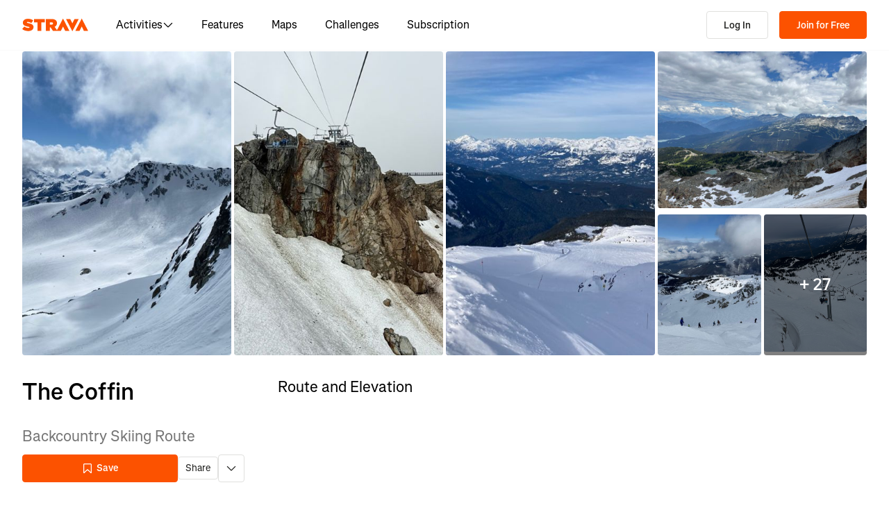

--- FILE ---
content_type: application/javascript
request_url: https://web-assets.strava.com/assets/core/_next/static/chunks/6462-2ce7fbb8134622cc.js
body_size: 9110
content:
(self.webpackChunk_N_E=self.webpackChunk_N_E||[]).push([[6462],{4989:(e,t,r)=>{"use strict";r.d(t,{A:()=>s});var n=r(67878),i=r(39591);let o=function(e,t,r){void 0===r&&(r={});var o=(0,n.uG)(e),a=(0,n.uG)(t),s=Math.pow(Math.sin((0,i.tR)(a[1]-o[1])/2),2)+Math.pow(Math.sin((0,i.tR)(a[0]-o[0])/2),2)*Math.cos((0,i.tR)(o[1]))*Math.cos((0,i.tR)(a[1]));return(0,i.cJ)(2*Math.atan2(Math.sqrt(s),Math.sqrt(1-s)),r.units)};var a=r(82129);function s(e,t){return void 0===t&&(t={}),(0,a.OQ)(e,function(e,r){var n=r.geometry.coordinates;return e+o(n[0],n[1],t)},0)}},6884:(e,t,r)=>{"use strict";Object.defineProperty(t,"__esModule",{value:!0});var n=r(62706);function i(e,t,r){if(null!==e)for(var n,o,a,s,u,l,c,f,h=0,g=0,d=e.type,m="FeatureCollection"===d,p="Feature"===d,y=m?e.features.length:1,v=0;v<y;v++){u=(f=!!(c=m?e.features[v].geometry:p?e.geometry:e)&&"GeometryCollection"===c.type)?c.geometries.length:1;for(var b=0;b<u;b++){var x=0,M=0;if(null!==(s=f?c.geometries[b]:c)){l=s.coordinates;var w=s.type;switch(h=r&&("Polygon"===w||"MultiPolygon"===w)?1:0,w){case null:break;case"Point":if(!1===t(l,g,v,x,M))return!1;g++,x++;break;case"LineString":case"MultiPoint":for(n=0;n<l.length;n++){if(!1===t(l[n],g,v,x,M))return!1;g++,"MultiPoint"===w&&x++}"LineString"===w&&x++;break;case"Polygon":case"MultiLineString":for(n=0;n<l.length;n++){for(o=0;o<l[n].length-h;o++){if(!1===t(l[n][o],g,v,x,M))return!1;g++}"MultiLineString"===w&&x++,"Polygon"===w&&M++}"Polygon"===w&&x++;break;case"MultiPolygon":for(n=0;n<l.length;n++){for(o=0,M=0;o<l[n].length;o++){for(a=0;a<l[n][o].length-h;a++){if(!1===t(l[n][o][a],g,v,x,M))return!1;g++}M++}x++}break;case"GeometryCollection":for(n=0;n<s.geometries.length;n++)if(!1===i(s.geometries[n],t,r))return!1;break;default:throw Error("Unknown Geometry Type")}}}}}function o(e,t){var r;switch(e.type){case"FeatureCollection":for(r=0;r<e.features.length&&!1!==t(e.features[r].properties,r);r++);break;case"Feature":t(e.properties,0)}}function a(e,t){if("Feature"===e.type)t(e,0);else if("FeatureCollection"===e.type)for(var r=0;r<e.features.length&&!1!==t(e.features[r],r);r++);}function s(e,t){var r,n,i,o,a,s,u,l,c,f,h=0,g="FeatureCollection"===e.type,d="Feature"===e.type,m=g?e.features.length:1;for(r=0;r<m;r++){for(i=0,s=g?e.features[r].geometry:d?e.geometry:e,l=g?e.features[r].properties:d?e.properties:{},c=g?e.features[r].bbox:d?e.bbox:void 0,f=g?e.features[r].id:d?e.id:void 0,a=(u=!!s&&"GeometryCollection"===s.type)?s.geometries.length:1;i<a;i++){if(null===(o=u?s.geometries[i]:s)){if(!1===t(null,h,l,c,f))return!1;continue}switch(o.type){case"Point":case"LineString":case"MultiPoint":case"Polygon":case"MultiLineString":case"MultiPolygon":if(!1===t(o,h,l,c,f))return!1;break;case"GeometryCollection":for(n=0;n<o.geometries.length;n++)if(!1===t(o.geometries[n],h,l,c,f))return!1;break;default:throw Error("Unknown Geometry Type")}}h++}}function u(e,t){s(e,function(e,r,i,o,a){var s,u=null===e?null:e.type;switch(u){case null:case"Point":case"LineString":case"Polygon":if(!1===t(n.feature(e,i,{bbox:o,id:a}),r,0))return!1;return}switch(u){case"MultiPoint":s="Point";break;case"MultiLineString":s="LineString";break;case"MultiPolygon":s="Polygon"}for(var l=0;l<e.coordinates.length;l++){var c={type:s,coordinates:e.coordinates[l]};if(!1===t(n.feature(c,i),r,l))return!1}})}function l(e,t){u(e,function(e,r,o){var a,s=0;if(e.geometry){var u=e.geometry.type;if("Point"!==u&&"MultiPoint"!==u){var l=0,c=0,f=0;if(!1===i(e,function(i,u,h,g,d){if(void 0===a||r>l||g>c||d>f){a=i,l=r,c=g,f=d,s=0;return}if(!1===t(n.lineString([a,i],e.properties),r,o,d,s))return!1;s++,a=i}))return!1}}})}function c(e,t){if(!e)throw Error("geojson is required");u(e,function(e,r,i){if(null!==e.geometry){var o=e.geometry.type,a=e.geometry.coordinates;switch(o){case"LineString":if(!1===t(e,r,i,0,0))return!1;break;case"Polygon":for(var s=0;s<a.length;s++)if(!1===t(n.lineString(a[s],e.properties),r,i,s))return!1}}})}t.coordAll=function(e){var t=[];return i(e,function(e){t.push(e)}),t},t.coordEach=i,t.coordReduce=function(e,t,r,n){var o=r;return i(e,function(e,n,i,a,s){o=0===n&&void 0===r?e:t(o,e,n,i,a,s)},n),o},t.featureEach=a,t.featureReduce=function(e,t,r){var n=r;return a(e,function(e,i){n=0===i&&void 0===r?e:t(n,e,i)}),n},t.findPoint=function(e,t){if(t=t||{},!n.isObject(t))throw Error("options is invalid");var r,i=t.featureIndex||0,o=t.multiFeatureIndex||0,a=t.geometryIndex||0,s=t.coordIndex||0,u=t.properties;switch(e.type){case"FeatureCollection":i<0&&(i=e.features.length+i),u=u||e.features[i].properties,r=e.features[i].geometry;break;case"Feature":u=u||e.properties,r=e.geometry;break;case"Point":case"MultiPoint":return null;case"LineString":case"Polygon":case"MultiLineString":case"MultiPolygon":r=e;break;default:throw Error("geojson is invalid")}if(null===r)return null;var l=r.coordinates;switch(r.type){case"Point":return n.point(l,u,t);case"MultiPoint":return o<0&&(o=l.length+o),n.point(l[o],u,t);case"LineString":return s<0&&(s=l.length+s),n.point(l[s],u,t);case"Polygon":return a<0&&(a=l.length+a),s<0&&(s=l[a].length+s),n.point(l[a][s],u,t);case"MultiLineString":return o<0&&(o=l.length+o),s<0&&(s=l[o].length+s),n.point(l[o][s],u,t);case"MultiPolygon":return o<0&&(o=l.length+o),a<0&&(a=l[o].length+a),s<0&&(s=l[o][a].length-s),n.point(l[o][a][s],u,t)}throw Error("geojson is invalid")},t.findSegment=function(e,t){if(t=t||{},!n.isObject(t))throw Error("options is invalid");var r,i=t.featureIndex||0,o=t.multiFeatureIndex||0,a=t.geometryIndex||0,s=t.segmentIndex||0,u=t.properties;switch(e.type){case"FeatureCollection":i<0&&(i=e.features.length+i),u=u||e.features[i].properties,r=e.features[i].geometry;break;case"Feature":u=u||e.properties,r=e.geometry;break;case"Point":case"MultiPoint":return null;case"LineString":case"Polygon":case"MultiLineString":case"MultiPolygon":r=e;break;default:throw Error("geojson is invalid")}if(null===r)return null;var l=r.coordinates;switch(r.type){case"Point":case"MultiPoint":return null;case"LineString":return s<0&&(s=l.length+s-1),n.lineString([l[s],l[s+1]],u,t);case"Polygon":return a<0&&(a=l.length+a),s<0&&(s=l[a].length+s-1),n.lineString([l[a][s],l[a][s+1]],u,t);case"MultiLineString":return o<0&&(o=l.length+o),s<0&&(s=l[o].length+s-1),n.lineString([l[o][s],l[o][s+1]],u,t);case"MultiPolygon":return o<0&&(o=l.length+o),a<0&&(a=l[o].length+a),s<0&&(s=l[o][a].length-s-1),n.lineString([l[o][a][s],l[o][a][s+1]],u,t)}throw Error("geojson is invalid")},t.flattenEach=u,t.flattenReduce=function(e,t,r){var n=r;return u(e,function(e,i,o){n=0===i&&0===o&&void 0===r?e:t(n,e,i,o)}),n},t.geomEach=s,t.geomReduce=function(e,t,r){var n=r;return s(e,function(e,i,o,a,s){n=0===i&&void 0===r?e:t(n,e,i,o,a,s)}),n},t.lineEach=c,t.lineReduce=function(e,t,r){var n=r;return c(e,function(e,i,o,a){n=0===i&&void 0===r?e:t(n,e,i,o,a)}),n},t.propEach=o,t.propReduce=function(e,t,r){var n=r;return o(e,function(e,i){n=0===i&&void 0===r?e:t(n,e,i)}),n},t.segmentEach=l,t.segmentReduce=function(e,t,r){var n=r,i=!1;return l(e,function(e,o,a,s,u){n=!1===i&&void 0===r?e:t(n,e,o,a,s,u),i=!0}),n}},21657:(e,t,r)=>{"use strict";r.d(t,{A:()=>a});var n=r(67878),i=r(39591),o=r(54314);let a=function(e,t,r){var a,s=(0,n.$R)(r);if("LineString"!==(0,n.Pw)(r))throw Error("line must be a LineString");for(var u=(0,o.A)(r,e),l=(0,o.A)(r,t),c=[(a=u.properties.index<=l.properties.index?[u,l]:[l,u])[0].geometry.coordinates],f=a[0].properties.index+1;f<a[1].properties.index+1;f++)c.push(s[f]);return c.push(a[1].geometry.coordinates),(0,i.wi)(c,r.properties)}},25678:(e,t,r)=>{"use strict";r.d(t,{A:()=>o});var n=r(39591),i=r(67878);function o(e,t,r,o){void 0===o&&(o={});var a=(0,i.uG)(e),s=(0,n.tR)(a[0]),u=(0,n.tR)(a[1]),l=(0,n.tR)(r),c=(0,n.Gf)(t,o.units),f=Math.asin(Math.sin(u)*Math.cos(c)+Math.cos(u)*Math.sin(c)*Math.cos(l)),h=s+Math.atan2(Math.sin(l)*Math.sin(c)*Math.cos(u),Math.cos(c)-Math.sin(u)*Math.sin(f)),g=(0,n.nv)(h),d=(0,n.nv)(f);return(0,n.zx)([g,d],o.properties)}},39591:(e,t,r)=>{"use strict";r.d(t,{Gf:()=>l,Lr:()=>s,N4:()=>i,cJ:()=>u,nv:()=>c,tR:()=>f,wi:()=>a,zx:()=>o});var n={centimeters:0x25f96350,centimetres:0x25f96350,degrees:6371008.8/111325,feet:20902260.511392,inches:250826616.45599997,kilometers:6371.0088,kilometres:6371.0088,meters:6371008.8,metres:6371008.8,miles:3958.761333810546,millimeters:0x17bbde120,millimetres:0x17bbde120,nauticalmiles:6371008.8/1852,radians:1,yards:6967335.223679999};function i(e,t,r){void 0===r&&(r={});var n={type:"Feature"};return(0===r.id||r.id)&&(n.id=r.id),r.bbox&&(n.bbox=r.bbox),n.properties=t||{},n.geometry=e,n}function o(e,t,r){if(void 0===r&&(r={}),!e)throw Error("coordinates is required");if(!Array.isArray(e))throw Error("coordinates must be an Array");if(e.length<2)throw Error("coordinates must be at least 2 numbers long");if(!h(e[0])||!h(e[1]))throw Error("coordinates must contain numbers");return i({type:"Point",coordinates:e},t,r)}function a(e,t,r){if(void 0===r&&(r={}),e.length<2)throw Error("coordinates must be an array of two or more positions");return i({type:"LineString",coordinates:e},t,r)}function s(e,t){void 0===t&&(t={});var r={type:"FeatureCollection"};return t.id&&(r.id=t.id),t.bbox&&(r.bbox=t.bbox),r.features=e,r}function u(e,t){void 0===t&&(t="kilometers");var r=n[t];if(!r)throw Error(t+" units is invalid");return e*r}function l(e,t){void 0===t&&(t="kilometers");var r=n[t];if(!r)throw Error(t+" units is invalid");return e/r}function c(e){return e%(2*Math.PI)*180/Math.PI}function f(e){return e%360*Math.PI/180}function h(e){return!isNaN(e)&&null!==e&&!Array.isArray(e)}},39756:function(e){e.exports=function(){"use strict";function e(e,t,r){var n=e[t];e[t]=e[r],e[r]=n}function t(e,t){return e<t?-1:+(e>t)}var r=function(e){void 0===e&&(e=9),this._maxEntries=Math.max(4,e),this._minEntries=Math.max(2,Math.ceil(.4*this._maxEntries)),this.clear()};function n(e,t){i(e,0,e.children.length,t,e)}function i(e,t,r,n,i){i||(i=h(null)),i.minX=1/0,i.minY=1/0,i.maxX=-1/0,i.maxY=-1/0;for(var a=t;a<r;a++){var s=e.children[a];o(i,e.leaf?n(s):s)}return i}function o(e,t){return e.minX=Math.min(e.minX,t.minX),e.minY=Math.min(e.minY,t.minY),e.maxX=Math.max(e.maxX,t.maxX),e.maxY=Math.max(e.maxY,t.maxY),e}function a(e,t){return e.minX-t.minX}function s(e,t){return e.minY-t.minY}function u(e){return(e.maxX-e.minX)*(e.maxY-e.minY)}function l(e){return e.maxX-e.minX+(e.maxY-e.minY)}function c(e,t){return e.minX<=t.minX&&e.minY<=t.minY&&t.maxX<=e.maxX&&t.maxY<=e.maxY}function f(e,t){return t.minX<=e.maxX&&t.minY<=e.maxY&&t.maxX>=e.minX&&t.maxY>=e.minY}function h(e){return{children:e,height:1,leaf:!0,minX:1/0,minY:1/0,maxX:-1/0,maxY:-1/0}}function g(r,n,i,o,a){for(var s=[n,i];s.length;)if(!((i=s.pop())-(n=s.pop())<=o)){var u=n+Math.ceil((i-n)/o/2)*o;(function t(r,n,i,o,a){for(;o>i;){if(o-i>600){var s=o-i+1,u=n-i+1,l=Math.log(s),c=.5*Math.exp(2*l/3),f=.5*Math.sqrt(l*c*(s-c)/s)*(u-s/2<0?-1:1),h=Math.max(i,Math.floor(n-u*c/s+f)),g=Math.min(o,Math.floor(n+(s-u)*c/s+f));t(r,n,h,g,a)}var d=r[n],m=i,p=o;for(e(r,i,n),a(r[o],d)>0&&e(r,i,o);m<p;){for(e(r,m,p),m++,p--;0>a(r[m],d);)m++;for(;a(r[p],d)>0;)p--}0===a(r[i],d)?e(r,i,p):e(r,++p,o),p<=n&&(i=p+1),n<=p&&(o=p-1)}})(r,u,n||0,i||r.length-1,a||t),s.push(n,u,u,i)}}return r.prototype.all=function(){return this._all(this.data,[])},r.prototype.search=function(e){var t=this.data,r=[];if(!f(e,t))return r;for(var n=this.toBBox,i=[];t;){for(var o=0;o<t.children.length;o++){var a=t.children[o],s=t.leaf?n(a):a;f(e,s)&&(t.leaf?r.push(a):c(e,s)?this._all(a,r):i.push(a))}t=i.pop()}return r},r.prototype.collides=function(e){var t=this.data;if(!f(e,t))return!1;for(var r=[];t;){for(var n=0;n<t.children.length;n++){var i=t.children[n],o=t.leaf?this.toBBox(i):i;if(f(e,o)){if(t.leaf||c(e,o))return!0;r.push(i)}}t=r.pop()}return!1},r.prototype.load=function(e){if(!e||!e.length)return this;if(e.length<this._minEntries){for(var t=0;t<e.length;t++)this.insert(e[t]);return this}var r=this._build(e.slice(),0,e.length-1,0);if(this.data.children.length)if(this.data.height===r.height)this._splitRoot(this.data,r);else{if(this.data.height<r.height){var n=this.data;this.data=r,r=n}this._insert(r,this.data.height-r.height-1,!0)}else this.data=r;return this},r.prototype.insert=function(e){return e&&this._insert(e,this.data.height-1),this},r.prototype.clear=function(){return this.data=h([]),this},r.prototype.remove=function(e,t){if(!e)return this;for(var r,n,i,o=this.data,a=this.toBBox(e),s=[],u=[];o||s.length;){if(o||(o=s.pop(),n=s[s.length-1],r=u.pop(),i=!0),o.leaf){var l=function(e,t,r){if(!r)return t.indexOf(e);for(var n=0;n<t.length;n++)if(r(e,t[n]))return n;return -1}(e,o.children,t);if(-1!==l)return o.children.splice(l,1),s.push(o),this._condense(s),this}i||o.leaf||!c(o,a)?n?(r++,o=n.children[r],i=!1):o=null:(s.push(o),u.push(r),r=0,n=o,o=o.children[0])}return this},r.prototype.toBBox=function(e){return e},r.prototype.compareMinX=function(e,t){return e.minX-t.minX},r.prototype.compareMinY=function(e,t){return e.minY-t.minY},r.prototype.toJSON=function(){return this.data},r.prototype.fromJSON=function(e){return this.data=e,this},r.prototype._all=function(e,t){for(var r=[];e;)e.leaf?t.push.apply(t,e.children):r.push.apply(r,e.children),e=r.pop();return t},r.prototype._build=function(e,t,r,i){var o,a=r-t+1,s=this._maxEntries;if(a<=s)return n(o=h(e.slice(t,r+1)),this.toBBox),o;i||(i=Math.ceil(Math.log(a)/Math.log(s)),s=Math.ceil(a/Math.pow(s,i-1))),(o=h([])).leaf=!1,o.height=i;var u=Math.ceil(a/s),l=u*Math.ceil(Math.sqrt(s));g(e,t,r,l,this.compareMinX);for(var c=t;c<=r;c+=l){var f=Math.min(c+l-1,r);g(e,c,f,u,this.compareMinY);for(var d=c;d<=f;d+=u){var m=Math.min(d+u-1,f);o.children.push(this._build(e,d,m,i-1))}}return n(o,this.toBBox),o},r.prototype._chooseSubtree=function(e,t,r,n){for(;n.push(t),!t.leaf&&n.length-1!==r;){for(var i=1/0,o=1/0,a=void 0,s=0;s<t.children.length;s++){var l=t.children[s],c=u(l),f=(Math.max(l.maxX,e.maxX)-Math.min(l.minX,e.minX))*(Math.max(l.maxY,e.maxY)-Math.min(l.minY,e.minY))-c;f<o?(o=f,i=c<i?c:i,a=l):f===o&&c<i&&(i=c,a=l)}t=a||t.children[0]}return t},r.prototype._insert=function(e,t,r){var n=r?e:this.toBBox(e),i=[],a=this._chooseSubtree(n,this.data,t,i);for(a.children.push(e),o(a,n);t>=0&&i[t].children.length>this._maxEntries;)this._split(i,t),t--;this._adjustParentBBoxes(n,i,t)},r.prototype._split=function(e,t){var r=e[t],i=r.children.length,o=this._minEntries;this._chooseSplitAxis(r,o,i);var a=this._chooseSplitIndex(r,o,i),s=h(r.children.splice(a,r.children.length-a));s.height=r.height,s.leaf=r.leaf,n(r,this.toBBox),n(s,this.toBBox),t?e[t-1].children.push(s):this._splitRoot(r,s)},r.prototype._splitRoot=function(e,t){this.data=h([e,t]),this.data.height=e.height+1,this.data.leaf=!1,n(this.data,this.toBBox)},r.prototype._chooseSplitIndex=function(e,t,r){for(var n,o,a,s,l,c=1/0,f=1/0,h=t;h<=r-t;h++){var g=i(e,0,h,this.toBBox),d=i(e,h,r,this.toBBox),m=(o=void 0,a=void 0,s=void 0,o=Math.max(g.minX,d.minX),a=Math.max(g.minY,d.minY),Math.max(0,(s=Math.min(g.maxX,d.maxX))-o)*Math.max(0,Math.min(g.maxY,d.maxY)-a)),p=u(g)+u(d);m<c?(c=m,n=h,f=p<f?p:f):m===c&&p<f&&(f=p,n=h)}return n||r-t},r.prototype._chooseSplitAxis=function(e,t,r){var n=e.leaf?this.compareMinX:a,i=e.leaf?this.compareMinY:s;this._allDistMargin(e,t,r,n)<this._allDistMargin(e,t,r,i)&&e.children.sort(n)},r.prototype._allDistMargin=function(e,t,r,n){e.children.sort(n);for(var a=this.toBBox,s=i(e,0,t,a),u=i(e,r-t,r,a),c=l(s)+l(u),f=t;f<r-t;f++){var h=e.children[f];o(s,e.leaf?a(h):h),c+=l(s)}for(var g=r-t-1;g>=t;g--){var d=e.children[g];o(u,e.leaf?a(d):d),c+=l(u)}return c},r.prototype._adjustParentBBoxes=function(e,t,r){for(var n=r;n>=0;n--)o(t[n],e)},r.prototype._condense=function(e){for(var t=e.length-1,r=void 0;t>=0;t--)0===e[t].children.length?t>0?(r=e[t-1].children).splice(r.indexOf(e[t]),1):this.clear():n(e[t],this.toBBox)},r}()},43146:(e,t,r)=>{"use strict";r.d(t,{A:()=>u});var n=r(37876),i=r(14232),o=r(56121),a=r.n(o);let s=i.forwardRef((e,t)=>{let{color:r="currentColor",size:i=24,title:o,titleId:a,...s}=e;return(0,n.jsxs)("svg",{fill:r,viewBox:"0 0 24 24",xmlns:"http://www.w3.org/2000/svg",ref:t,width:i,height:i,"aria-labelledby":a,...s,children:[o?(0,n.jsx)("title",{id:a,children:o}):null,(0,n.jsx)("path",{d:"M13.776 1.39l1.839 5.605 5.887.007c1.819.001 2.587 2.365 1.116 3.436l-4.766 3.47 1.817 5.612c.56 1.73-1.451 3.192-2.924 2.124l-4.773-3.46-4.775 3.461c-1.473 1.068-3.484-.394-2.924-2.124l1.816-5.61-4.767-3.471C-.148 9.37.619 7.005 2.438 7.003l5.897-.006 1.828-5.606c.564-1.73 3.049-1.73 3.613-.001zm-1.806.91L9.787 8.995l-7.04.008 5.692 4.145-2.169 6.698 5.702-4.133 5.7 4.132-2.17-6.7 5.692-4.144-7.029-.007z",fill:""})]})});s.propTypes={color:a().string,size:a().oneOfType([a().string,a().number]),title:a().string,titleId:a().string};let u=s},48904:(e,t,r)=>{var n=r(39756),i=r(62706),o=r(6884),a=r(53194).Ay,s=o.featureEach;o.coordEach,i.polygon;var u=i.featureCollection;function l(e){var t=new n(e);return t.insert=function(e){if("Feature"!==e.type)throw Error("invalid feature");return e.bbox=e.bbox?e.bbox:a(e),n.prototype.insert.call(this,e)},t.load=function(e){var t=[];return Array.isArray(e)?e.forEach(function(e){if("Feature"!==e.type)throw Error("invalid features");e.bbox=e.bbox?e.bbox:a(e),t.push(e)}):s(e,function(e){if("Feature"!==e.type)throw Error("invalid features");e.bbox=e.bbox?e.bbox:a(e),t.push(e)}),n.prototype.load.call(this,t)},t.remove=function(e,t){if("Feature"!==e.type)throw Error("invalid feature");return e.bbox=e.bbox?e.bbox:a(e),n.prototype.remove.call(this,e,t)},t.clear=function(){return n.prototype.clear.call(this)},t.search=function(e){return u(n.prototype.search.call(this,this.toBBox(e)))},t.collides=function(e){return n.prototype.collides.call(this,this.toBBox(e))},t.all=function(){return u(n.prototype.all.call(this))},t.toJSON=function(){return n.prototype.toJSON.call(this)},t.fromJSON=function(e){return n.prototype.fromJSON.call(this,e)},t.toBBox=function(e){var t;if(e.bbox)t=e.bbox;else if(Array.isArray(e)&&4===e.length)t=e;else if(Array.isArray(e)&&6===e.length)t=[e[0],e[1],e[3],e[4]];else if("Feature"===e.type)t=a(e);else if("FeatureCollection"===e.type)t=a(e);else throw Error("invalid geojson");return{minX:t[0],minY:t[1],maxX:t[2],maxY:t[3]}},t}e.exports=l,e.exports.default=l},53194:(e,t,r)=>{"use strict";var n=r(83656);t.Ay=function(e,t={}){if(null!=e.bbox&&!0!==t.recompute)return e.bbox;let r=[1/0,1/0,-1/0,-1/0];return n.coordEach.call(void 0,e,e=>{r[0]>e[0]&&(r[0]=e[0]),r[1]>e[1]&&(r[1]=e[1]),r[2]<e[0]&&(r[2]=e[0]),r[3]<e[1]&&(r[3]=e[1])}),r}},54314:(e,t,r)=>{"use strict";r.d(t,{A:()=>l});var n=r(39591),i=r(67878);let o=function(e,t,r){void 0===r&&(r={});var o=(0,i.uG)(e),a=(0,i.uG)(t),s=Math.pow(Math.sin((0,n.tR)(a[1]-o[1])/2),2)+Math.pow(Math.sin((0,n.tR)(a[0]-o[0])/2),2)*Math.cos((0,n.tR)(o[1]))*Math.cos((0,n.tR)(a[1]));return(0,n.cJ)(2*Math.atan2(Math.sqrt(s),Math.sqrt(1-s)),r.units)};var a=r(25678),s=r(86846),u=r(82129);let l=function(e,t,r){void 0===r&&(r={});var l=(0,n.zx)([1/0,1/0],{dist:1/0}),c=0;return(0,u.iw)(e,function(e){for(var u=(0,i.$R)(e),f=0;f<u.length-1;f++){var h=(0,n.zx)(u[f]);h.properties.dist=o(t,h,r);var g=(0,n.zx)(u[f+1]);g.properties.dist=o(t,g,r);var d=o(h,g,r),m=Math.max(h.properties.dist,g.properties.dist),p=function e(t,r,o){if(void 0===o&&(o={}),!0===o.final){var a;return((a=e(r,t))+180)%360}var s=(0,i.uG)(t),u=(0,i.uG)(r),l=(0,n.tR)(s[0]),c=(0,n.tR)(u[0]),f=(0,n.tR)(s[1]),h=(0,n.tR)(u[1]),g=Math.sin(c-l)*Math.cos(h),d=Math.cos(f)*Math.sin(h)-Math.sin(f)*Math.cos(h)*Math.cos(c-l);return(0,n.nv)(Math.atan2(g,d))}(h,g),y=(0,a.A)(t,m,p+90,r),v=(0,a.A)(t,m,p-90,r),b=(0,s.A)((0,n.wi)([y.geometry.coordinates,v.geometry.coordinates]),(0,n.wi)([h.geometry.coordinates,g.geometry.coordinates])),x=null;b.features.length>0&&((x=b.features[0]).properties.dist=o(t,x,r),x.properties.location=c+o(h,x,r)),h.properties.dist<l.properties.dist&&((l=h).properties.index=f,l.properties.location=c),g.properties.dist<l.properties.dist&&((l=g).properties.index=f+1,l.properties.location=c+d),x&&x.properties.dist<l.properties.dist&&((l=x).properties.index=f),c+=d}}),l}},62706:(e,t)=>{"use strict";function r(e,t,r){void 0===r&&(r={});var n={type:"Feature"};return(0===r.id||r.id)&&(n.id=r.id),r.bbox&&(n.bbox=r.bbox),n.properties=t||{},n.geometry=e,n}function n(e,t,n){if(void 0===n&&(n={}),!e)throw Error("coordinates is required");if(!Array.isArray(e))throw Error("coordinates must be an Array");if(e.length<2)throw Error("coordinates must be at least 2 numbers long");if(!g(e[0])||!g(e[1]))throw Error("coordinates must contain numbers");return r({type:"Point",coordinates:e},t,n)}function i(e,t,n){void 0===n&&(n={});for(var i=0;i<e.length;i++){var o=e[i];if(o.length<4)throw Error("Each LinearRing of a Polygon must have 4 or more Positions.");for(var a=0;a<o[o.length-1].length;a++)if(o[o.length-1][a]!==o[0][a])throw Error("First and last Position are not equivalent.")}return r({type:"Polygon",coordinates:e},t,n)}function o(e,t,n){if(void 0===n&&(n={}),e.length<2)throw Error("coordinates must be an array of two or more positions");return r({type:"LineString",coordinates:e},t,n)}function a(e,t){void 0===t&&(t={});var r={type:"FeatureCollection"};return t.id&&(r.id=t.id),t.bbox&&(r.bbox=t.bbox),r.features=e,r}function s(e,t,n){return void 0===n&&(n={}),r({type:"MultiLineString",coordinates:e},t,n)}function u(e,t,n){return void 0===n&&(n={}),r({type:"MultiPoint",coordinates:e},t,n)}function l(e,t,n){return void 0===n&&(n={}),r({type:"MultiPolygon",coordinates:e},t,n)}function c(e,r){void 0===r&&(r="kilometers");var n=t.factors[r];if(!n)throw Error(r+" units is invalid");return e*n}function f(e,r){void 0===r&&(r="kilometers");var n=t.factors[r];if(!n)throw Error(r+" units is invalid");return e/n}function h(e){return e%(2*Math.PI)*180/Math.PI}function g(e){return!isNaN(e)&&null!==e&&!Array.isArray(e)}Object.defineProperty(t,"__esModule",{value:!0}),t.earthRadius=6371008.8,t.factors={centimeters:100*t.earthRadius,centimetres:100*t.earthRadius,degrees:t.earthRadius/111325,feet:3.28084*t.earthRadius,inches:39.37*t.earthRadius,kilometers:t.earthRadius/1e3,kilometres:t.earthRadius/1e3,meters:t.earthRadius,metres:t.earthRadius,miles:t.earthRadius/1609.344,millimeters:1e3*t.earthRadius,millimetres:1e3*t.earthRadius,nauticalmiles:t.earthRadius/1852,radians:1,yards:1.0936*t.earthRadius},t.unitsFactors={centimeters:100,centimetres:100,degrees:1/111325,feet:3.28084,inches:39.37,kilometers:.001,kilometres:.001,meters:1,metres:1,miles:1/1609.344,millimeters:1e3,millimetres:1e3,nauticalmiles:1/1852,radians:1/t.earthRadius,yards:1.0936133},t.areaFactors={acres:247105e-9,centimeters:1e4,centimetres:1e4,feet:10.763910417,hectares:1e-4,inches:1550.003100006,kilometers:1e-6,kilometres:1e-6,meters:1,metres:1,miles:386e-9,millimeters:1e6,millimetres:1e6,yards:1.195990046},t.feature=r,t.geometry=function(e,t,r){switch(void 0===r&&(r={}),e){case"Point":return n(t).geometry;case"LineString":return o(t).geometry;case"Polygon":return i(t).geometry;case"MultiPoint":return u(t).geometry;case"MultiLineString":return s(t).geometry;case"MultiPolygon":return l(t).geometry;default:throw Error(e+" is invalid")}},t.point=n,t.points=function(e,t,r){return void 0===r&&(r={}),a(e.map(function(e){return n(e,t)}),r)},t.polygon=i,t.polygons=function(e,t,r){return void 0===r&&(r={}),a(e.map(function(e){return i(e,t)}),r)},t.lineString=o,t.lineStrings=function(e,t,r){return void 0===r&&(r={}),a(e.map(function(e){return o(e,t)}),r)},t.featureCollection=a,t.multiLineString=s,t.multiPoint=u,t.multiPolygon=l,t.geometryCollection=function(e,t,n){return void 0===n&&(n={}),r({type:"GeometryCollection",geometries:e},t,n)},t.round=function(e,t){if(void 0===t&&(t=0),t&&!(t>=0))throw Error("precision must be a positive number");var r=Math.pow(10,t||0);return Math.round(e*r)/r},t.radiansToLength=c,t.lengthToRadians=f,t.lengthToDegrees=function(e,t){return h(f(e,t))},t.bearingToAzimuth=function(e){var t=e%360;return t<0&&(t+=360),t},t.radiansToDegrees=h,t.degreesToRadians=function(e){return e%360*Math.PI/180},t.convertLength=function(e,t,r){if(void 0===t&&(t="kilometers"),void 0===r&&(r="kilometers"),!(e>=0))throw Error("length must be a positive number");return c(f(e,t),r)},t.convertArea=function(e,r,n){if(void 0===r&&(r="meters"),void 0===n&&(n="kilometers"),!(e>=0))throw Error("area must be a positive number");var i=t.areaFactors[r];if(!i)throw Error("invalid original units");var o=t.areaFactors[n];if(!o)throw Error("invalid final units");return e/i*o},t.isNumber=g,t.isObject=function(e){return!!e&&e.constructor===Object},t.validateBBox=function(e){if(!e)throw Error("bbox is required");if(!Array.isArray(e))throw Error("bbox must be an Array");if(4!==e.length&&6!==e.length)throw Error("bbox must be an Array of 4 or 6 numbers");e.forEach(function(e){if(!g(e))throw Error("bbox must only contain numbers")})},t.validateId=function(e){if(!e)throw Error("id is required");if(-1===["string","number"].indexOf(typeof e))throw Error("id must be a number or a string")}},67878:(e,t,r)=>{"use strict";function n(e){if(!e)throw Error("coord is required");if(!Array.isArray(e)){if("Feature"===e.type&&null!==e.geometry&&"Point"===e.geometry.type)return e.geometry.coordinates;if("Point"===e.type)return e.coordinates}if(Array.isArray(e)&&e.length>=2&&!Array.isArray(e[0])&&!Array.isArray(e[1]))return e;throw Error("coord must be GeoJSON Point or an Array of numbers")}function i(e){if(Array.isArray(e))return e;if("Feature"===e.type){if(null!==e.geometry)return e.geometry.coordinates}else if(e.coordinates)return e.coordinates;throw Error("coords must be GeoJSON Feature, Geometry Object or an Array")}function o(e){return"Feature"===e.type?e.geometry:e}function a(e,t){return"FeatureCollection"===e.type?"FeatureCollection":"GeometryCollection"===e.type?"GeometryCollection":"Feature"===e.type&&null!==e.geometry?e.geometry.type:e.type}r.d(t,{$R:()=>i,Pw:()=>a,bg:()=>o,uG:()=>n}),r(39591)},82129:(e,t,r)=>{"use strict";r.d(t,{Fh:()=>i,OQ:()=>u,iw:()=>s,n4:()=>a,us:()=>o});var n=r(39591);function i(e,t,r){if(null!==e)for(var n,o,a,s,u,l,c,f,h=0,g=0,d=e.type,m="FeatureCollection"===d,p="Feature"===d,y=m?e.features.length:1,v=0;v<y;v++){u=(f=!!(c=m?e.features[v].geometry:p?e.geometry:e)&&"GeometryCollection"===c.type)?c.geometries.length:1;for(var b=0;b<u;b++){var x=0,M=0;if(null!==(s=f?c.geometries[b]:c)){l=s.coordinates;var w=s.type;switch(h=r&&("Polygon"===w||"MultiPolygon"===w)?1:0,w){case null:break;case"Point":if(!1===t(l,g,v,x,M))return!1;g++,x++;break;case"LineString":case"MultiPoint":for(n=0;n<l.length;n++){if(!1===t(l[n],g,v,x,M))return!1;g++,"MultiPoint"===w&&x++}"LineString"===w&&x++;break;case"Polygon":case"MultiLineString":for(n=0;n<l.length;n++){for(o=0;o<l[n].length-h;o++){if(!1===t(l[n][o],g,v,x,M))return!1;g++}"MultiLineString"===w&&x++,"Polygon"===w&&M++}"Polygon"===w&&x++;break;case"MultiPolygon":for(n=0;n<l.length;n++){for(o=0,M=0;o<l[n].length;o++){for(a=0;a<l[n][o].length-h;a++){if(!1===t(l[n][o][a],g,v,x,M))return!1;g++}M++}x++}break;case"GeometryCollection":for(n=0;n<s.geometries.length;n++)if(!1===i(s.geometries[n],t,r))return!1;break;default:throw Error("Unknown Geometry Type")}}}}}function o(e,t){if("Feature"===e.type)t(e,0);else if("FeatureCollection"===e.type)for(var r=0;r<e.features.length&&!1!==t(e.features[r],r);r++);}function a(e,t,r){var n=r;return o(e,function(e,i){n=0===i&&void 0===r?e:t(n,e,i)}),n}function s(e,t){!function(e,t){var r,n,i,o,a,s,u,l,c,f,h=0,g="FeatureCollection"===e.type,d="Feature"===e.type,m=g?e.features.length:1;for(r=0;r<m;r++){for(i=0,s=g?e.features[r].geometry:d?e.geometry:e,l=g?e.features[r].properties:d?e.properties:{},c=g?e.features[r].bbox:d?e.bbox:void 0,f=g?e.features[r].id:d?e.id:void 0,a=(u=!!s&&"GeometryCollection"===s.type)?s.geometries.length:1;i<a;i++){if(null===(o=u?s.geometries[i]:s)){if(!1===t(null,h,l,c,f))return!1;continue}switch(o.type){case"Point":case"LineString":case"MultiPoint":case"Polygon":case"MultiLineString":case"MultiPolygon":if(!1===t(o,h,l,c,f))return!1;break;case"GeometryCollection":for(n=0;n<o.geometries.length;n++)if(!1===t(o.geometries[n],h,l,c,f))return!1;break;default:throw Error("Unknown Geometry Type")}}h++}}(e,function(e,r,i,o,a){var s,u=null===e?null:e.type;switch(u){case null:case"Point":case"LineString":case"Polygon":if(!1===t((0,n.N4)(e,i,{bbox:o,id:a}),r,0))return!1;return}switch(u){case"MultiPoint":s="Point";break;case"MultiLineString":s="LineString";break;case"MultiPolygon":s="Polygon"}for(var l=0;l<e.coordinates.length;l++){var c={type:s,coordinates:e.coordinates[l]};if(!1===t((0,n.N4)(c,i),r,l))return!1}})}function u(e,t,r){var o,a=r,u=!1;return o=function(e,n,i,o,s){a=!1===u&&void 0===r?e:t(a,e,n,i,o,s),u=!0},s(e,function(e,t,r){var a,s=0;if(e.geometry){var u=e.geometry.type;if("Point"!==u&&"MultiPoint"!==u){var l=0,c=0,f=0;if(!1===i(e,function(i,u,h,g,d){if(void 0===a||t>l||g>c||d>f){a=i,l=t,c=g,f=d,s=0;return}if(!1===o((0,n.wi)([a,i],e.properties),t,r,d,s))return!1;s++,a=i}))return!1}}}),a}},83656:(e,t,r)=>{"use strict";Object.defineProperty(t,"__esModule",{value:!0});var n=r(84715);function i(e,t,r){if(null!==e)for(var n,o,a,s,u,l,c,f,h=0,g=0,d=e.type,m="FeatureCollection"===d,p="Feature"===d,y=m?e.features.length:1,v=0;v<y;v++){u=(f=!!(c=m?e.features[v].geometry:p?e.geometry:e)&&"GeometryCollection"===c.type)?c.geometries.length:1;for(var b=0;b<u;b++){var x=0,M=0;if(null!==(s=f?c.geometries[b]:c)){l=s.coordinates;var w=s.type;switch(h=r&&("Polygon"===w||"MultiPolygon"===w)?1:0,w){case null:break;case"Point":if(!1===t(l,g,v,x,M))return!1;g++,x++;break;case"LineString":case"MultiPoint":for(n=0;n<l.length;n++){if(!1===t(l[n],g,v,x,M))return!1;g++,"MultiPoint"===w&&x++}"LineString"===w&&x++;break;case"Polygon":case"MultiLineString":for(n=0;n<l.length;n++){for(o=0;o<l[n].length-h;o++){if(!1===t(l[n][o],g,v,x,M))return!1;g++}"MultiLineString"===w&&x++,"Polygon"===w&&M++}"Polygon"===w&&x++;break;case"MultiPolygon":for(n=0;n<l.length;n++){for(o=0,M=0;o<l[n].length;o++){for(a=0;a<l[n][o].length-h;a++){if(!1===t(l[n][o][a],g,v,x,M))return!1;g++}M++}x++}break;case"GeometryCollection":for(n=0;n<s.geometries.length;n++)if(!1===i(s.geometries[n],t,r))return!1;break;default:throw Error("Unknown Geometry Type")}}}}}function o(e,t){var r;switch(e.type){case"FeatureCollection":for(r=0;r<e.features.length&&!1!==t(e.features[r].properties,r);r++);break;case"Feature":t(e.properties,0)}}function a(e,t){if("Feature"===e.type)t(e,0);else if("FeatureCollection"===e.type)for(var r=0;r<e.features.length&&!1!==t(e.features[r],r);r++);}function s(e,t){var r,n,i,o,a,s,u,l,c,f,h=0,g="FeatureCollection"===e.type,d="Feature"===e.type,m=g?e.features.length:1;for(r=0;r<m;r++){for(i=0,s=g?e.features[r].geometry:d?e.geometry:e,l=g?e.features[r].properties:d?e.properties:{},c=g?e.features[r].bbox:d?e.bbox:void 0,f=g?e.features[r].id:d?e.id:void 0,a=(u=!!s&&"GeometryCollection"===s.type)?s.geometries.length:1;i<a;i++){if(null===(o=u?s.geometries[i]:s)){if(!1===t(null,h,l,c,f))return!1;continue}switch(o.type){case"Point":case"LineString":case"MultiPoint":case"Polygon":case"MultiLineString":case"MultiPolygon":if(!1===t(o,h,l,c,f))return!1;break;case"GeometryCollection":for(n=0;n<o.geometries.length;n++)if(!1===t(o.geometries[n],h,l,c,f))return!1;break;default:throw Error("Unknown Geometry Type")}}h++}}function u(e,t){s(e,function(e,r,i,o,a){var s,u=null===e?null:e.type;switch(u){case null:case"Point":case"LineString":case"Polygon":if(!1===t(n.feature.call(void 0,e,i,{bbox:o,id:a}),r,0))return!1;return}switch(u){case"MultiPoint":s="Point";break;case"MultiLineString":s="LineString";break;case"MultiPolygon":s="Polygon"}for(var l=0;l<e.coordinates.length;l++){var c={type:s,coordinates:e.coordinates[l]};if(!1===t(n.feature.call(void 0,c,i),r,l))return!1}})}function l(e,t){u(e,function(e,r,o){var a,s=0;if(e.geometry){var u=e.geometry.type;if("Point"!==u&&"MultiPoint"!==u){var l=0,c=0,f=0;if(!1===i(e,function(i,u,h,g,d){if(void 0===a||r>l||g>c||d>f){a=i,l=r,c=g,f=d,s=0;return}if(!1===t(n.lineString.call(void 0,[a,i],e.properties),r,o,d,s))return!1;s++,a=i}))return!1}}})}function c(e,t){if(!e)throw Error("geojson is required");u(e,function(e,r,i){if(null!==e.geometry){var o=e.geometry.type,a=e.geometry.coordinates;switch(o){case"LineString":if(!1===t(e,r,i,0,0))return!1;break;case"Polygon":for(var s=0;s<a.length;s++)if(!1===t(n.lineString.call(void 0,a[s],e.properties),r,i,s))return!1}}})}t.coordAll=function(e){var t=[];return i(e,function(e){t.push(e)}),t},t.coordEach=i,t.coordReduce=function(e,t,r,n){var o=r;return i(e,function(e,n,i,a,s){o=0===n&&void 0===r?e:t(o,e,n,i,a,s)},n),o},t.featureEach=a,t.featureReduce=function(e,t,r){var n=r;return a(e,function(e,i){n=0===i&&void 0===r?e:t(n,e,i)}),n},t.findPoint=function(e,t){if(t=t||{},!n.isObject.call(void 0,t))throw Error("options is invalid");var r,i=t.featureIndex||0,o=t.multiFeatureIndex||0,a=t.geometryIndex||0,s=t.coordIndex||0,u=t.properties;switch(e.type){case"FeatureCollection":i<0&&(i=e.features.length+i),u=u||e.features[i].properties,r=e.features[i].geometry;break;case"Feature":u=u||e.properties,r=e.geometry;break;case"Point":case"MultiPoint":return null;case"LineString":case"Polygon":case"MultiLineString":case"MultiPolygon":r=e;break;default:throw Error("geojson is invalid")}if(null===r)return null;var l=r.coordinates;switch(r.type){case"Point":return n.point.call(void 0,l,u,t);case"MultiPoint":return o<0&&(o=l.length+o),n.point.call(void 0,l[o],u,t);case"LineString":return s<0&&(s=l.length+s),n.point.call(void 0,l[s],u,t);case"Polygon":return a<0&&(a=l.length+a),s<0&&(s=l[a].length+s),n.point.call(void 0,l[a][s],u,t);case"MultiLineString":return o<0&&(o=l.length+o),s<0&&(s=l[o].length+s),n.point.call(void 0,l[o][s],u,t);case"MultiPolygon":return o<0&&(o=l.length+o),a<0&&(a=l[o].length+a),s<0&&(s=l[o][a].length-s),n.point.call(void 0,l[o][a][s],u,t)}throw Error("geojson is invalid")},t.findSegment=function(e,t){if(t=t||{},!n.isObject.call(void 0,t))throw Error("options is invalid");var r,i=t.featureIndex||0,o=t.multiFeatureIndex||0,a=t.geometryIndex||0,s=t.segmentIndex||0,u=t.properties;switch(e.type){case"FeatureCollection":i<0&&(i=e.features.length+i),u=u||e.features[i].properties,r=e.features[i].geometry;break;case"Feature":u=u||e.properties,r=e.geometry;break;case"Point":case"MultiPoint":return null;case"LineString":case"Polygon":case"MultiLineString":case"MultiPolygon":r=e;break;default:throw Error("geojson is invalid")}if(null===r)return null;var l=r.coordinates;switch(r.type){case"Point":case"MultiPoint":return null;case"LineString":return s<0&&(s=l.length+s-1),n.lineString.call(void 0,[l[s],l[s+1]],u,t);case"Polygon":return a<0&&(a=l.length+a),s<0&&(s=l[a].length+s-1),n.lineString.call(void 0,[l[a][s],l[a][s+1]],u,t);case"MultiLineString":return o<0&&(o=l.length+o),s<0&&(s=l[o].length+s-1),n.lineString.call(void 0,[l[o][s],l[o][s+1]],u,t);case"MultiPolygon":return o<0&&(o=l.length+o),a<0&&(a=l[o].length+a),s<0&&(s=l[o][a].length-s-1),n.lineString.call(void 0,[l[o][a][s],l[o][a][s+1]],u,t)}throw Error("geojson is invalid")},t.flattenEach=u,t.flattenReduce=function(e,t,r){var n=r;return u(e,function(e,i,o){n=0===i&&0===o&&void 0===r?e:t(n,e,i,o)}),n},t.geomEach=s,t.geomReduce=function(e,t,r){var n=r;return s(e,function(e,i,o,a,s){n=0===i&&void 0===r?e:t(n,e,i,o,a,s)}),n},t.lineEach=c,t.lineReduce=function(e,t,r){var n=r;return c(e,function(e,i,o,a){n=0===i&&void 0===r?e:t(n,e,i,o,a)}),n},t.propEach=o,t.propReduce=function(e,t,r){var n=r;return o(e,function(e,i){n=0===i&&void 0===r?e:t(n,e,i)}),n},t.segmentEach=l,t.segmentReduce=function(e,t,r){var n=r,i=!1;return l(e,function(e,o,a,s,u){n=!1===i&&void 0===r?e:t(n,e,o,a,s,u),i=!0}),n}},84715:(e,t)=>{"use strict";Object.defineProperty(t,"__esModule",{value:!0});var r={centimeters:0x25f96350,centimetres:0x25f96350,degrees:360/(2*Math.PI),feet:20902260.511392,inches:250826616.45599997,kilometers:6371.0088,kilometres:6371.0088,meters:6371008.8,metres:6371008.8,miles:3958.761333810546,millimeters:0x17bbde120,millimetres:0x17bbde120,nauticalmiles:6371008.8/1852,radians:1,yards:6967335.223679999},n={acres:247105e-9,centimeters:1e4,centimetres:1e4,feet:10.763910417,hectares:1e-4,inches:1550.003100006,kilometers:1e-6,kilometres:1e-6,meters:1,metres:1,miles:386e-9,nauticalmiles:29155334959812285e-23,millimeters:1e6,millimetres:1e6,yards:1.195990046};function i(e,t,r={}){let n={type:"Feature"};return(0===r.id||r.id)&&(n.id=r.id),r.bbox&&(n.bbox=r.bbox),n.properties=t||{},n.geometry=e,n}function o(e,t,r={}){if(!e)throw Error("coordinates is required");if(!Array.isArray(e))throw Error("coordinates must be an Array");if(e.length<2)throw Error("coordinates must be at least 2 numbers long");if(!m(e[0])||!m(e[1]))throw Error("coordinates must contain numbers");return i({type:"Point",coordinates:e},t,r)}function a(e,t,r={}){for(let t of e){if(t.length<4)throw Error("Each LinearRing of a Polygon must have 4 or more Positions.");if(t[t.length-1].length!==t[0].length)throw Error("First and last Position are not equivalent.");for(let e=0;e<t[t.length-1].length;e++)if(t[t.length-1][e]!==t[0][e])throw Error("First and last Position are not equivalent.")}return i({type:"Polygon",coordinates:e},t,r)}function s(e,t,r={}){if(e.length<2)throw Error("coordinates must be an array of two or more positions");return i({type:"LineString",coordinates:e},t,r)}function u(e,t={}){let r={type:"FeatureCollection"};return t.id&&(r.id=t.id),t.bbox&&(r.bbox=t.bbox),r.features=e,r}function l(e,t,r={}){return i({type:"MultiLineString",coordinates:e},t,r)}function c(e,t,r={}){return i({type:"MultiPoint",coordinates:e},t,r)}function f(e,t,r={}){return i({type:"MultiPolygon",coordinates:e},t,r)}function h(e,t="kilometers"){let n=r[t];if(!n)throw Error(t+" units is invalid");return e*n}function g(e,t="kilometers"){let n=r[t];if(!n)throw Error(t+" units is invalid");return e/n}function d(e){return e%(2*Math.PI)*180/Math.PI}function m(e){return!isNaN(e)&&null!==e&&!Array.isArray(e)}t.areaFactors=n,t.azimuthToBearing=function(e){return(e%=360)>180?e-360:e<-180?e+360:e},t.bearingToAzimuth=function(e){let t=e%360;return t<0&&(t+=360),t},t.convertArea=function(e,t="meters",r="kilometers"){if(!(e>=0))throw Error("area must be a positive number");let i=n[t];if(!i)throw Error("invalid original units");let o=n[r];if(!o)throw Error("invalid final units");return e/i*o},t.convertLength=function(e,t="kilometers",r="kilometers"){if(!(e>=0))throw Error("length must be a positive number");return h(g(e,t),r)},t.degreesToRadians=function(e){return e%360*Math.PI/180},t.earthRadius=6371008.8,t.factors=r,t.feature=i,t.featureCollection=u,t.geometry=function(e,t,r={}){switch(e){case"Point":return o(t).geometry;case"LineString":return s(t).geometry;case"Polygon":return a(t).geometry;case"MultiPoint":return c(t).geometry;case"MultiLineString":return l(t).geometry;case"MultiPolygon":return f(t).geometry;default:throw Error(e+" is invalid")}},t.geometryCollection=function(e,t,r={}){return i({type:"GeometryCollection",geometries:e},t,r)},t.isNumber=m,t.isObject=function(e){return null!==e&&"object"==typeof e&&!Array.isArray(e)},t.lengthToDegrees=function(e,t){return d(g(e,t))},t.lengthToRadians=g,t.lineString=s,t.lineStrings=function(e,t,r={}){return u(e.map(e=>s(e,t)),r)},t.multiLineString=l,t.multiPoint=c,t.multiPolygon=f,t.point=o,t.points=function(e,t,r={}){return u(e.map(e=>o(e,t)),r)},t.polygon=a,t.polygons=function(e,t,r={}){return u(e.map(e=>a(e,t)),r)},t.radiansToDegrees=d,t.radiansToLength=h,t.round=function(e,t=0){if(t&&!(t>=0))throw Error("precision must be a positive number");let r=Math.pow(10,t||0);return Math.round(e*r)/r},t.validateBBox=function(e){if(!e)throw Error("bbox is required");if(!Array.isArray(e))throw Error("bbox must be an Array");if(4!==e.length&&6!==e.length)throw Error("bbox must be an Array of 4 or 6 numbers");e.forEach(e=>{if(!m(e))throw Error("bbox must only contain numbers")})},t.validateId=function(e){if(!e)throw Error("id is required");if(-1===["string","number"].indexOf(typeof e))throw Error("id must be a number or a string")}},86846:(e,t,r)=>{"use strict";r.d(t,{A:()=>l});var n=r(39591),i=r(67878),o=r(87122),a=r(82129),s=r(48904);function u(e,t){var r=(0,i.$R)(e),o=(0,i.$R)(t);if(2!==r.length)throw Error("<intersects> line1 must only contain 2 coordinates");if(2!==o.length)throw Error("<intersects> line2 must only contain 2 coordinates");var a=r[0][0],s=r[0][1],u=r[1][0],l=r[1][1],c=o[0][0],f=o[0][1],h=o[1][0],g=o[1][1],d=(g-f)*(u-a)-(h-c)*(l-s),m=(h-c)*(s-f)-(g-f)*(a-c);if(0===d)return null;var p=m/d,y=((u-a)*(s-f)-(l-s)*(a-c))/d;return p>=0&&p<=1&&y>=0&&y<=1?(0,n.zx)([a+p*(u-a),s+p*(l-s)]):null}let l=function(e,t){var r={},l=[];if("LineString"===e.type&&(e=(0,n.N4)(e)),"LineString"===t.type&&(t=(0,n.N4)(t)),"Feature"===e.type&&"Feature"===t.type&&null!==e.geometry&&null!==t.geometry&&"LineString"===e.geometry.type&&"LineString"===t.geometry.type&&2===e.geometry.coordinates.length&&2===t.geometry.coordinates.length){var c=u(e,t);return c&&l.push(c),(0,n.Lr)(l)}var f=s();return f.load((0,o.A)(t)),(0,a.us)((0,o.A)(e),function(e){(0,a.us)(f.search(e),function(t){var n=u(e,t);if(n){var o=(0,i.$R)(n).join(",");r[o]||(r[o]=!0,l.push(n))}})}),(0,n.Lr)(l)}},87122:(e,t,r)=>{"use strict";r.d(t,{A:()=>a});var n=r(39591),i=r(67878),o=r(82129);let a=function(e){if(!e)throw Error("geojson is required");var t=[];return(0,o.iw)(e,function(e){var r=e,o=t,a=[],s=r.geometry;if(null!==s){switch(s.type){case"Polygon":a=(0,i.$R)(s);break;case"LineString":a=[(0,i.$R)(s)]}a.forEach(function(e){var t,i,a;(t=e,i=r.properties,a=[],t.reduce(function(e,t){var r,o,s,u,l,c,f=(0,n.wi)([e,t],i);return r=e,o=t,s=r[0],u=r[1],f.bbox=[s<(l=o[0])?s:l,u<(c=o[1])?u:c,s>l?s:l,u>c?u:c],a.push(f),t}),a).forEach(function(e){e.id=o.length,o.push(e)})})}}),(0,n.Lr)(t)}},87977:(e,t,r)=>{"use strict";r.d(t,{A:()=>u});var n=r(37876),i=r(14232),o=r(56121),a=r.n(o);let s=i.forwardRef((e,t)=>{let{color:r="currentColor",size:i=24,title:o,titleId:a,...s}=e;return(0,n.jsxs)("svg",{fill:r,viewBox:"0 0 24 24",xmlns:"http://www.w3.org/2000/svg",ref:t,width:i,height:i,"aria-labelledby":a,...s,children:[o?(0,n.jsx)("title",{id:a,children:o}):null,(0,n.jsx)("path",{d:"M11.97.08a1.9 1.9 0 00-1.807 1.311L8.335 6.998l-5.896.006a1.9 1.9 0 00-1.117 3.436l4.767 3.472-1.816 5.61a1.9 1.9 0 002.924 2.124l4.775-3.462 4.774 3.46a1.9 1.9 0 002.923-2.123l-1.817-5.612 4.766-3.47a1.9 1.9 0 00-1.116-3.437l-5.898-.006-1.827-5.605A1.9 1.9 0 0011.97.081z",fill:""})]})});s.propTypes={color:a().string,size:a().oneOfType([a().string,a().number]),title:a().string,titleId:a().string};let u=s}}]);

--- FILE ---
content_type: application/javascript
request_url: https://web-assets.strava.com/assets/core/_next/static/chunks/4780-a0a24a1e0193120a.js
body_size: 67556
content:
(self.webpackChunk_N_E=self.webpackChunk_N_E||[]).push([[4780],{2487:(e,t)=>{"use strict";function r(e,t){return void 0===t&&(t=Object),t&&"function"==typeof t.freeze?t.freeze(e):e}var n=r({HTML:"text/html",isHTML:function(e){return e===n.HTML},XML_APPLICATION:"application/xml",XML_TEXT:"text/xml",XML_XHTML_APPLICATION:"application/xhtml+xml",XML_SVG_IMAGE:"image/svg+xml"}),i=r({HTML:"http://www.w3.org/1999/xhtml",isHTML:function(e){return e===i.HTML},SVG:"http://www.w3.org/2000/svg",XML:"http://www.w3.org/XML/1998/namespace",XMLNS:"http://www.w3.org/2000/xmlns/"});t.assign=function(e,t){if(null===e||"object"!=typeof e)throw TypeError("target is not an object");for(var r in t)Object.prototype.hasOwnProperty.call(t,r)&&(e[r]=t[r]);return e},t.find=function(e,t,r){if(void 0===r&&(r=Array.prototype),e&&"function"==typeof r.find)return r.find.call(e,t);for(var n=0;n<e.length;n++)if(Object.prototype.hasOwnProperty.call(e,n)){var i=e[n];if(t.call(void 0,i,n,e))return i}},t.freeze=r,t.MIME_TYPE=n,t.NAMESPACE=i},3008:()=>{},4085:(e,t,r)=>{"use strict";r.d(t,{A:()=>u});var n=r(37876),i=r(14232),a=r(56121),o=r.n(a);let s=i.forwardRef((e,t)=>{let{color:r="currentColor",size:i=24,title:a,titleId:o,...s}=e;return(0,n.jsxs)("svg",{fill:r,viewBox:"0 0 24 24",xmlns:"http://www.w3.org/2000/svg",ref:t,width:i,height:i,"aria-labelledby":o,...s,children:[a?(0,n.jsx)("title",{id:o,children:a}):null,(0,n.jsx)("g",{fill:"",children:(0,n.jsx)("path",{d:"M7 12a3.25 3.25 0 11-6.5 0A3.25 3.25 0 017 12zM15.25 12a3.25 3.25 0 11-6.5 0 3.25 3.25 0 016.5 0zM20.25 15.25a3.25 3.25 0 100-6.5 3.25 3.25 0 000 6.5z"})})]})});s.propTypes={color:o().string,size:o().oneOfType([o().string,o().number]),title:o().string,titleId:o().string};let u=s},5630:(e,t,r)=>{"use strict";r.d(t,{A:()=>u});var n=r(37876),i=r(14232),a=r(56121),o=r.n(a);let s=i.forwardRef((e,t)=>{let{color:r="currentColor",size:i=48,title:a,titleId:o,...s}=e;return(0,n.jsxs)("svg",{fill:r,viewBox:"0 0 48 48",xmlns:"http://www.w3.org/2000/svg",ref:t,width:i,height:i,"aria-labelledby":o,...s,children:[a?(0,n.jsx)("title",{id:o,children:a}):null,(0,n.jsx)("path",{d:"M18 5.879l16.354 16.354a2.5 2.5 0 010 3.535L18 42.122 15.879 40l16-16-16-16z",fill:""})]})});s.propTypes={color:o().string,size:o().oneOfType([o().string,o().number]),title:o().string,titleId:o().string};let u=s},7001:(e,t,r)=>{"use strict";r.d(t,{A:()=>o});var n=r(91741),i=r.n(n),a=r(51642).Buffer;function o(e){for(var t=i().atob?i().atob(e):a.from(e,"base64").toString("binary"),r=new Uint8Array(t.length),n=0;n<t.length;n++)r[n]=t.charCodeAt(n);return r}},7059:(e,t,r)=>{"use strict";r.d(t,{ne:()=>N,J2:()=>A});var n,i=r(78311);new Uint8Array([79,112,117,115,72,101,97,100]);var a=function(e){return"string"==typeof e?(0,i.Af)(e):e},o=function(e){e=(0,i.W_)(e);for(var t=[],r=0;e.length>r;){var a=e[r],o=0,s=0,u=e[++s];for(s++;128&u;)o=(127&u)<<7,u=e[s],s++;o+=127&u;for(var l=0;l<n.length;l++){var c=n[l],d=c.id,p=c.parser;if(a===d){t.push(p(e.subarray(s,s+o)));break}}r+=o+s}return t};n=[{id:3,parser:function(e){var t={tag:3,id:e[0]<<8|e[1],flags:e[2],size:3,dependsOnEsId:0,ocrEsId:0,descriptors:[],url:""};if(128&t.flags&&(t.dependsOnEsId=e[t.size]<<8|e[t.size+1],t.size+=2),64&t.flags){var r=e[t.size];t.url=(0,i.Ar)(e.subarray(t.size+1,t.size+1+r)),t.size+=r}return 32&t.flags&&(t.ocrEsId=e[t.size]<<8|e[t.size+1],t.size+=2),t.descriptors=o(e.subarray(t.size))||[],t}},{id:4,parser:function(e){return{tag:4,oti:e[0],streamType:e[1],bufferSize:e[2]<<16|e[3]<<8|e[4],maxBitrate:e[5]<<24|e[6]<<16|e[7]<<8|e[8],avgBitrate:e[9]<<24|e[10]<<16|e[11]<<8|e[12],descriptors:o(e.subarray(13))}}},{id:5,parser:function(e){return{tag:5,bytes:e}}},{id:6,parser:function(e){return{tag:6,bytes:e}}}];var s=function e(t,r,n){void 0===n&&(n=!1),r=Array.isArray(o=r)?o.map(function(e){return a(e)}):[a(o)],t=(0,i.W_)(t);var o,s=[];if(!r.length)return s;for(var u=0;u<t.length;){var l=(t[u]<<24|t[u+1]<<16|t[u+2]<<8|t[u+3])>>>0,c=t.subarray(u+4,u+8);if(0===l)break;var d=u+l;if(d>t.length){if(n)break;d=t.length}var p=t.subarray(u+8,d);(0,i.L7)(c,r[0])&&(1===r.length?s.push(p):s.push.apply(s,e(p,r.slice(1),n))),u=d}return s},u={EBML:(0,i.W_)([26,69,223,163]),DocType:(0,i.W_)([66,130]),Segment:(0,i.W_)([24,83,128,103]),SegmentInfo:(0,i.W_)([21,73,169,102]),Tracks:(0,i.W_)([22,84,174,107]),Track:(0,i.W_)([174]),TrackNumber:(0,i.W_)([215]),DefaultDuration:(0,i.W_)([35,227,131]),TrackEntry:(0,i.W_)([174]),TrackType:(0,i.W_)([131]),FlagDefault:(0,i.W_)([136]),CodecID:(0,i.W_)([134]),CodecPrivate:(0,i.W_)([99,162]),VideoTrack:(0,i.W_)([224]),AudioTrack:(0,i.W_)([225]),Cluster:(0,i.W_)([31,67,182,117]),Timestamp:(0,i.W_)([231]),TimestampScale:(0,i.W_)([42,215,177]),BlockGroup:(0,i.W_)([160]),BlockDuration:(0,i.W_)([155]),Block:(0,i.W_)([161]),SimpleBlock:(0,i.W_)([163])},l=[128,64,32,16,8,4,2,1],c=function(e){for(var t=1,r=0;r<l.length&&!(e&l[r]);r++)t++;return t},d=function(e,t,r,n){void 0===r&&(r=!0),void 0===n&&(n=!1);var a=c(e[t]),o=e.subarray(t,t+a);return r&&(o=Array.prototype.slice.call(e,t,t+a),o[0]^=l[a-1]),{length:a,value:(0,i.Sk)(o,{signed:n}),bytes:o}},p=function e(t){return"string"==typeof t?t.match(/.{1,2}/g).map(function(t){return e(t)}):"number"==typeof t?(0,i.WG)(t):t},f=function e(t,r,n){if(n>=r.length)return r.length;var a=d(r,n,!1);if((0,i.L7)(t.bytes,a.bytes))return n;var o=d(r,n+a.length);return e(t,r,n+o.length+o.value+a.length)},h=function e(t,r){r=Array.isArray(n=r)?n.map(function(e){return p(e)}):[p(n)],t=(0,i.W_)(t);var n,a=[];if(!r.length)return a;for(var o=0;o<t.length;){var s=d(t,o,!1),u=d(t,o+s.length),l=o+s.length+u.length;127===u.value&&(u.value=f(s,t,l),u.value!==t.length&&(u.value-=l));var c=l+u.value>t.length?t.length:l+u.value,h=t.subarray(l,c);(0,i.L7)(r[0],s.bytes)&&(1===r.length?a.push(h):a=a.concat(e(h,r.slice(1)))),o+=s.length+u.length+h.length}return a},m=r(58917),g=(0,i.W_)([0,0,0,1]),b=(0,i.W_)([0,0,1]),v=(0,i.W_)([0,0,3]),y=function(e){for(var t=[],r=1;r<e.length-2;)(0,i.L7)(e.subarray(r,r+3),v)&&(t.push(r+2),r++),r++;if(0===t.length)return e;var n=e.length-t.length,a=new Uint8Array(n),o=0;for(r=0;r<n;o++,r++)o===t[0]&&(o++,t.shift()),a[r]=e[o];return a},E=function(e,t,r,n){void 0===n&&(n=1/0),e=(0,i.W_)(e),r=[].concat(r);for(var a,o=0,s=0;o<e.length&&(s<n||a);){var u=void 0;if((0,i.L7)(e.subarray(o),g)?u=4:(0,i.L7)(e.subarray(o),b)&&(u=3),!u){o++;continue}if(s++,a)return y(e.subarray(a,o));var l=void 0;"h264"===t?l=31&e[o+u]:"h265"===t&&(l=e[o+u]>>1&63),-1!==r.indexOf(l)&&(a=o+u),o+=u+("h264"===t?1:2)}return e.subarray(0,0)},D={webm:(0,i.W_)([119,101,98,109]),matroska:(0,i.W_)([109,97,116,114,111,115,107,97]),flac:(0,i.W_)([102,76,97,67]),ogg:(0,i.W_)([79,103,103,83]),ac3:(0,i.W_)([11,119]),riff:(0,i.W_)([82,73,70,70]),avi:(0,i.W_)([65,86,73]),wav:(0,i.W_)([87,65,86,69]),"3gp":(0,i.W_)([102,116,121,112,51,103]),mp4:(0,i.W_)([102,116,121,112]),fmp4:(0,i.W_)([115,116,121,112]),mov:(0,i.W_)([102,116,121,112,113,116]),moov:(0,i.W_)([109,111,111,118]),moof:(0,i.W_)([109,111,111,102])},w={aac:function(e){var t=(0,m.A)(e);return(0,i.L7)(e,[255,16],{offset:t,mask:[255,22]})},mp3:function(e){var t=(0,m.A)(e);return(0,i.L7)(e,[255,2],{offset:t,mask:[255,6]})},webm:function(e){var t=h(e,[u.EBML,u.DocType])[0];return(0,i.L7)(t,D.webm)},mkv:function(e){var t=h(e,[u.EBML,u.DocType])[0];return(0,i.L7)(t,D.matroska)},mp4:function(e){return!(w["3gp"](e)||w.mov(e))&&(!!((0,i.L7)(e,D.mp4,{offset:4})||(0,i.L7)(e,D.fmp4,{offset:4})||(0,i.L7)(e,D.moof,{offset:4})||(0,i.L7)(e,D.moov,{offset:4}))||void 0)},mov:function(e){return(0,i.L7)(e,D.mov,{offset:4})},"3gp":function(e){return(0,i.L7)(e,D["3gp"],{offset:4})},ac3:function(e){var t=(0,m.A)(e);return(0,i.L7)(e,D.ac3,{offset:t})},ts:function(e){if(e.length<189&&e.length>=1)return 71===e[0];for(var t=0;t+188<e.length&&t<188;){if(71===e[t]&&71===e[t+188])return!0;t+=1}return!1},flac:function(e){var t=(0,m.A)(e);return(0,i.L7)(e,D.flac,{offset:t})},ogg:function(e){return(0,i.L7)(e,D.ogg)},avi:function(e){return(0,i.L7)(e,D.riff)&&(0,i.L7)(e,D.avi,{offset:8})},wav:function(e){return(0,i.L7)(e,D.riff)&&(0,i.L7)(e,D.wav,{offset:8})},h264:function(e){return E(e,"h264",7,3).length},h265:function(e){return E(e,"h265",[32,33],3).length}},T=Object.keys(w).filter(function(e){return"ts"!==e&&"h264"!==e&&"h265"!==e}).concat(["ts","h264","h265"]);T.forEach(function(e){var t=w[e];w[e]=function(e){return t((0,i.W_)(e))}});var N=function(e){e=(0,i.W_)(e);for(var t=0;t<T.length;t++){var r=T[t];if(w[r](e))return r}return""},A=function(e){return s(e,["moof"]).length>0}},7996:(e,t,r)=>{"use strict";r.d(t,{A:()=>u});var n=r(37876),i=r(14232),a=r(56121),o=r.n(a);let s=i.forwardRef((e,t)=>{let{color:r="currentColor",size:i=24,title:a,titleId:o,...s}=e;return(0,n.jsxs)("svg",{fill:r,viewBox:"0 0 24 24",xmlns:"http://www.w3.org/2000/svg",ref:t,width:i,height:i,"aria-labelledby":o,...s,children:[a?(0,n.jsx)("title",{id:o,children:a}):null,(0,n.jsx)("path",{d:"M1 4a3 3 0 013-3h16a3 3 0 013 3v16a3 3 0 01-3 3H4a3 3 0 01-3-3zm3-1a1 1 0 00-1 1v16a1 1 0 001 1h16a1 1 0 001-1V4a1 1 0 00-1-1z",fill:""})]})});s.propTypes={color:o().string,size:o().oneOfType([o().string,o().number]),title:o().string,titleId:o().string};let u=s},10729:()=>{},15510:(e,t,r)=>{"use strict";r.d(t,{iX:()=>f});var n=function(){function e(){this.listeners={}}var t=e.prototype;return t.on=function(e,t){this.listeners[e]||(this.listeners[e]=[]),this.listeners[e].push(t)},t.off=function(e,t){if(!this.listeners[e])return!1;var r=this.listeners[e].indexOf(t);return this.listeners[e]=this.listeners[e].slice(0),this.listeners[e].splice(r,1),r>-1},t.trigger=function(e){var t=this.listeners[e];if(t)if(2==arguments.length)for(var r=t.length,n=0;n<r;++n)t[n].call(this,arguments[1]);else for(var i=Array.prototype.slice.call(arguments,1),a=t.length,o=0;o<a;++o)t[o].apply(this,i)},t.dispose=function(){this.listeners={}},t.pipe=function(e){this.on("data",function(t){e.push(t)})},e}(),i=r(99410),a=r(7001);class o extends n{constructor(){super(),this.buffer=""}push(e){let t;for(this.buffer+=e,t=this.buffer.indexOf("\n");t>-1;t=this.buffer.indexOf("\n"))this.trigger("data",this.buffer.substring(0,t)),this.buffer=this.buffer.substring(t+1)}}let s=function(e){let t=/([0-9.]*)?@?([0-9.]*)?/.exec(e||""),r={};return t[1]&&(r.length=parseInt(t[1],10)),t[2]&&(r.offset=parseInt(t[2],10)),r},u=function(e){let t,r={};if(!e)return r;let n=e.split(RegExp('(?:^|,)((?:[^=]*)=(?:"[^"]*"|[^,]*))')),i=n.length;for(;i--;)""!==n[i]&&((t=/([^=]*)=(.*)/.exec(n[i]).slice(1))[0]=t[0].replace(/^\s+|\s+$/g,""),t[1]=t[1].replace(/^\s+|\s+$/g,""),t[1]=t[1].replace(/^['"](.*)['"]$/g,"$1"),r[t[0]]=t[1]);return r},l=e=>{let t=e.split("x"),r={};return t[0]&&(r.width=parseInt(t[0],10)),t[1]&&(r.height=parseInt(t[1],10)),r};class c extends n{constructor(){super(),this.customParsers=[],this.tagMappers=[]}push(e){let t,r;if(0!==(e=e.trim()).length){if("#"!==e[0])return void this.trigger("data",{type:"uri",uri:e});this.tagMappers.reduce((t,r)=>{let n=r(e);return n===e?t:t.concat([n])},[e]).forEach(e=>{for(let t=0;t<this.customParsers.length;t++)if(this.customParsers[t].call(this,e))return;if(0!==e.indexOf("#EXT"))return void this.trigger("data",{type:"comment",text:e.slice(1)});if(e=e.replace("\r",""),t=/^#EXTM3U/.exec(e))return void this.trigger("data",{type:"tag",tagType:"m3u"});if(t=/^#EXTINF:([0-9\.]*)?,?(.*)?$/.exec(e)){r={type:"tag",tagType:"inf"},t[1]&&(r.duration=parseFloat(t[1])),t[2]&&(r.title=t[2]),this.trigger("data",r);return}if(t=/^#EXT-X-TARGETDURATION:([0-9.]*)?/.exec(e)){r={type:"tag",tagType:"targetduration"},t[1]&&(r.duration=parseInt(t[1],10)),this.trigger("data",r);return}if(t=/^#EXT-X-VERSION:([0-9.]*)?/.exec(e)){r={type:"tag",tagType:"version"},t[1]&&(r.version=parseInt(t[1],10)),this.trigger("data",r);return}if(t=/^#EXT-X-MEDIA-SEQUENCE:(\-?[0-9.]*)?/.exec(e)){r={type:"tag",tagType:"media-sequence"},t[1]&&(r.number=parseInt(t[1],10)),this.trigger("data",r);return}if(t=/^#EXT-X-DISCONTINUITY-SEQUENCE:(\-?[0-9.]*)?/.exec(e)){r={type:"tag",tagType:"discontinuity-sequence"},t[1]&&(r.number=parseInt(t[1],10)),this.trigger("data",r);return}if(t=/^#EXT-X-PLAYLIST-TYPE:(.*)?$/.exec(e)){r={type:"tag",tagType:"playlist-type"},t[1]&&(r.playlistType=t[1]),this.trigger("data",r);return}if(t=/^#EXT-X-BYTERANGE:(.*)?$/.exec(e)){r=(0,i.A)(s(t[1]),{type:"tag",tagType:"byterange"}),this.trigger("data",r);return}if(t=/^#EXT-X-ALLOW-CACHE:(YES|NO)?/.exec(e)){r={type:"tag",tagType:"allow-cache"},t[1]&&(r.allowed=!/NO/.test(t[1])),this.trigger("data",r);return}if(t=/^#EXT-X-MAP:(.*)$/.exec(e)){if(r={type:"tag",tagType:"map"},t[1]){let e=u(t[1]);e.URI&&(r.uri=e.URI),e.BYTERANGE&&(r.byterange=s(e.BYTERANGE))}this.trigger("data",r);return}if(t=/^#EXT-X-STREAM-INF:(.*)$/.exec(e)){r={type:"tag",tagType:"stream-inf"},t[1]&&(r.attributes=u(t[1]),r.attributes.RESOLUTION&&(r.attributes.RESOLUTION=l(r.attributes.RESOLUTION)),r.attributes.BANDWIDTH&&(r.attributes.BANDWIDTH=parseInt(r.attributes.BANDWIDTH,10)),r.attributes["FRAME-RATE"]&&(r.attributes["FRAME-RATE"]=parseFloat(r.attributes["FRAME-RATE"])),r.attributes["PROGRAM-ID"]&&(r.attributes["PROGRAM-ID"]=parseInt(r.attributes["PROGRAM-ID"],10))),this.trigger("data",r);return}if(t=/^#EXT-X-MEDIA:(.*)$/.exec(e)){r={type:"tag",tagType:"media"},t[1]&&(r.attributes=u(t[1])),this.trigger("data",r);return}if(t=/^#EXT-X-ENDLIST/.exec(e))return void this.trigger("data",{type:"tag",tagType:"endlist"});if(t=/^#EXT-X-DISCONTINUITY/.exec(e))return void this.trigger("data",{type:"tag",tagType:"discontinuity"});if(t=/^#EXT-X-PROGRAM-DATE-TIME:(.*)$/.exec(e)){r={type:"tag",tagType:"program-date-time"},t[1]&&(r.dateTimeString=t[1],r.dateTimeObject=new Date(t[1])),this.trigger("data",r);return}if(t=/^#EXT-X-KEY:(.*)$/.exec(e)){r={type:"tag",tagType:"key"},t[1]&&(r.attributes=u(t[1]),r.attributes.IV&&("0x"===r.attributes.IV.substring(0,2).toLowerCase()&&(r.attributes.IV=r.attributes.IV.substring(2)),r.attributes.IV=r.attributes.IV.match(/.{8}/g),r.attributes.IV[0]=parseInt(r.attributes.IV[0],16),r.attributes.IV[1]=parseInt(r.attributes.IV[1],16),r.attributes.IV[2]=parseInt(r.attributes.IV[2],16),r.attributes.IV[3]=parseInt(r.attributes.IV[3],16),r.attributes.IV=new Uint32Array(r.attributes.IV))),this.trigger("data",r);return}if(t=/^#EXT-X-START:(.*)$/.exec(e)){r={type:"tag",tagType:"start"},t[1]&&(r.attributes=u(t[1]),r.attributes["TIME-OFFSET"]=parseFloat(r.attributes["TIME-OFFSET"]),r.attributes.PRECISE=/YES/.test(r.attributes.PRECISE)),this.trigger("data",r);return}if(t=/^#EXT-X-CUE-OUT-CONT:(.*)?$/.exec(e)){r={type:"tag",tagType:"cue-out-cont"},t[1]?r.data=t[1]:r.data="",this.trigger("data",r);return}if(t=/^#EXT-X-CUE-OUT:(.*)?$/.exec(e)){r={type:"tag",tagType:"cue-out"},t[1]?r.data=t[1]:r.data="",this.trigger("data",r);return}if(t=/^#EXT-X-CUE-IN:?(.*)?$/.exec(e)){r={type:"tag",tagType:"cue-in"},t[1]?r.data=t[1]:r.data="",this.trigger("data",r);return}if((t=/^#EXT-X-SKIP:(.*)$/.exec(e))&&t[1]){(r={type:"tag",tagType:"skip"}).attributes=u(t[1]),r.attributes.hasOwnProperty("SKIPPED-SEGMENTS")&&(r.attributes["SKIPPED-SEGMENTS"]=parseInt(r.attributes["SKIPPED-SEGMENTS"],10)),r.attributes.hasOwnProperty("RECENTLY-REMOVED-DATERANGES")&&(r.attributes["RECENTLY-REMOVED-DATERANGES"]=r.attributes["RECENTLY-REMOVED-DATERANGES"].split("	")),this.trigger("data",r);return}if((t=/^#EXT-X-PART:(.*)$/.exec(e))&&t[1]){(r={type:"tag",tagType:"part"}).attributes=u(t[1]),["DURATION"].forEach(function(e){r.attributes.hasOwnProperty(e)&&(r.attributes[e]=parseFloat(r.attributes[e]))}),["INDEPENDENT","GAP"].forEach(function(e){r.attributes.hasOwnProperty(e)&&(r.attributes[e]=/YES/.test(r.attributes[e]))}),r.attributes.hasOwnProperty("BYTERANGE")&&(r.attributes.byterange=s(r.attributes.BYTERANGE)),this.trigger("data",r);return}if((t=/^#EXT-X-SERVER-CONTROL:(.*)$/.exec(e))&&t[1]){(r={type:"tag",tagType:"server-control"}).attributes=u(t[1]),["CAN-SKIP-UNTIL","PART-HOLD-BACK","HOLD-BACK"].forEach(function(e){r.attributes.hasOwnProperty(e)&&(r.attributes[e]=parseFloat(r.attributes[e]))}),["CAN-SKIP-DATERANGES","CAN-BLOCK-RELOAD"].forEach(function(e){r.attributes.hasOwnProperty(e)&&(r.attributes[e]=/YES/.test(r.attributes[e]))}),this.trigger("data",r);return}if((t=/^#EXT-X-PART-INF:(.*)$/.exec(e))&&t[1]){(r={type:"tag",tagType:"part-inf"}).attributes=u(t[1]),["PART-TARGET"].forEach(function(e){r.attributes.hasOwnProperty(e)&&(r.attributes[e]=parseFloat(r.attributes[e]))}),this.trigger("data",r);return}if((t=/^#EXT-X-PRELOAD-HINT:(.*)$/.exec(e))&&t[1]){(r={type:"tag",tagType:"preload-hint"}).attributes=u(t[1]),["BYTERANGE-START","BYTERANGE-LENGTH"].forEach(function(e){if(r.attributes.hasOwnProperty(e)){r.attributes[e]=parseInt(r.attributes[e],10);let t="BYTERANGE-LENGTH"===e?"length":"offset";r.attributes.byterange=r.attributes.byterange||{},r.attributes.byterange[t]=r.attributes[e],delete r.attributes[e]}}),this.trigger("data",r);return}if((t=/^#EXT-X-RENDITION-REPORT:(.*)$/.exec(e))&&t[1]){(r={type:"tag",tagType:"rendition-report"}).attributes=u(t[1]),["LAST-MSN","LAST-PART"].forEach(function(e){r.attributes.hasOwnProperty(e)&&(r.attributes[e]=parseInt(r.attributes[e],10))}),this.trigger("data",r);return}if((t=/^#EXT-X-DATERANGE:(.*)$/.exec(e))&&t[1]){(r={type:"tag",tagType:"daterange"}).attributes=u(t[1]),["ID","CLASS"].forEach(function(e){r.attributes.hasOwnProperty(e)&&(r.attributes[e]=String(r.attributes[e]))}),["START-DATE","END-DATE"].forEach(function(e){r.attributes.hasOwnProperty(e)&&(r.attributes[e]=new Date(r.attributes[e]))}),["DURATION","PLANNED-DURATION"].forEach(function(e){r.attributes.hasOwnProperty(e)&&(r.attributes[e]=parseFloat(r.attributes[e]))}),["END-ON-NEXT"].forEach(function(e){r.attributes.hasOwnProperty(e)&&(r.attributes[e]=/YES/i.test(r.attributes[e]))}),["SCTE35-CMD"," SCTE35-OUT","SCTE35-IN"].forEach(function(e){r.attributes.hasOwnProperty(e)&&(r.attributes[e]=r.attributes[e].toString(16))});let e=/^X-([A-Z]+-)+[A-Z]+$/;for(let t in r.attributes){if(!e.test(t))continue;let n=/[0-9A-Fa-f]{6}/g.test(r.attributes[t]),i=/^\d+(\.\d+)?$/.test(r.attributes[t]);r.attributes[t]=n?r.attributes[t].toString(16):i?parseFloat(r.attributes[t]):String(r.attributes[t])}this.trigger("data",r);return}if(t=/^#EXT-X-INDEPENDENT-SEGMENTS/.exec(e))return void this.trigger("data",{type:"tag",tagType:"independent-segments"});if(t=/^#EXT-X-I-FRAMES-ONLY/.exec(e))return void this.trigger("data",{type:"tag",tagType:"i-frames-only"});if(t=/^#EXT-X-CONTENT-STEERING:(.*)$/.exec(e)){(r={type:"tag",tagType:"content-steering"}).attributes=u(t[1]),this.trigger("data",r);return}if(t=/^#EXT-X-I-FRAME-STREAM-INF:(.*)$/.exec(e)){(r={type:"tag",tagType:"i-frame-playlist"}).attributes=u(t[1]),r.attributes.URI&&(r.uri=r.attributes.URI),r.attributes.BANDWIDTH&&(r.attributes.BANDWIDTH=parseInt(r.attributes.BANDWIDTH,10)),r.attributes.RESOLUTION&&(r.attributes.RESOLUTION=l(r.attributes.RESOLUTION)),r.attributes["AVERAGE-BANDWIDTH"]&&(r.attributes["AVERAGE-BANDWIDTH"]=parseInt(r.attributes["AVERAGE-BANDWIDTH"],10)),r.attributes["FRAME-RATE"]&&(r.attributes["FRAME-RATE"]=parseFloat(r.attributes["FRAME-RATE"])),this.trigger("data",r);return}if(t=/^#EXT-X-DEFINE:(.*)$/.exec(e)){(r={type:"tag",tagType:"define"}).attributes=u(t[1]),this.trigger("data",r);return}this.trigger("data",{type:"tag",data:e.slice(4)})})}}addParser({expression:e,customType:t,dataParser:r,segment:n}){"function"!=typeof r&&(r=e=>e),this.customParsers.push(i=>{if(e.exec(i))return this.trigger("data",{type:"custom",data:r(i),customType:t,segment:n}),!0})}addTagMapper({expression:e,map:t}){this.tagMappers.push(r=>e.test(r)?t(r):r)}}let d=function(e){let t={};return Object.keys(e).forEach(function(r){t[r.toLowerCase().replace(/-(\w)/g,e=>e[1].toUpperCase())]=e[r]}),t},p=function(e){let{serverControl:t,targetDuration:r,partTargetDuration:n}=e;if(!t)return;let i="#EXT-X-SERVER-CONTROL",a="holdBack",o="partHoldBack",s=r&&3*r,u=n&&2*n;r&&!t.hasOwnProperty(a)&&(t[a]=s,this.trigger("info",{message:`${i} defaulting HOLD-BACK to targetDuration * 3 (${s}).`})),s&&t[a]<s&&(this.trigger("warn",{message:`${i} clamping HOLD-BACK (${t[a]}) to targetDuration * 3 (${s})`}),t[a]=s),n&&!t.hasOwnProperty(o)&&(t[o]=3*n,this.trigger("info",{message:`${i} defaulting PART-HOLD-BACK to partTargetDuration * 3 (${t[o]}).`})),n&&t[o]<u&&(this.trigger("warn",{message:`${i} clamping PART-HOLD-BACK (${t[o]}) to partTargetDuration * 2 (${u}).`}),t[o]=u)};class f extends n{constructor(e={}){let t,r;super(),this.lineStream=new o,this.parseStream=new c,this.lineStream.pipe(this.parseStream),this.mainDefinitions=e.mainDefinitions||{},this.params=new URL(e.uri,"https://a.com").searchParams,this.lastProgramDateTime=null;let n=this,s=[],u={},l=!1,f=function(){},h={AUDIO:{},VIDEO:{},"CLOSED-CAPTIONS":{},SUBTITLES:{}},m=0;this.manifest={allowCache:!0,discontinuityStarts:[],dateRanges:[],iFramePlaylists:[],segments:[]};let g=0,b=0,v={};this.on("end",()=>{!u.uri&&(u.parts||u.preloadHints)&&(!u.map&&t&&(u.map=t),!u.key&&r&&(u.key=r),u.timeline||"number"!=typeof m||(u.timeline=m),this.manifest.preloadSegment=u)}),this.parseStream.on("data",function(e){let o,c;if(n.manifest.definitions){for(let t in n.manifest.definitions)if(e.uri&&(e.uri=e.uri.replace(`{$${t}}`,n.manifest.definitions[t])),e.attributes)for(let r in e.attributes)"string"==typeof e.attributes[r]&&(e.attributes[r]=e.attributes[r].replace(`{$${t}}`,n.manifest.definitions[t]))}({tag(){(({version(){e.version&&(this.manifest.version=e.version)},"allow-cache"(){this.manifest.allowCache=e.allowed,"allowed"in e||(this.trigger("info",{message:"defaulting allowCache to YES"}),this.manifest.allowCache=!0)},byterange(){let t={};"length"in e&&(u.byterange=t,t.length=e.length,"offset"in e||(e.offset=g)),"offset"in e&&(u.byterange=t,t.offset=e.offset),g=t.offset+t.length},endlist(){this.manifest.endList=!0},inf(){"mediaSequence"in this.manifest||(this.manifest.mediaSequence=0,this.trigger("info",{message:"defaulting media sequence to zero"})),"discontinuitySequence"in this.manifest||(this.manifest.discontinuitySequence=0,this.trigger("info",{message:"defaulting discontinuity sequence to zero"})),e.title&&(u.title=e.title),e.duration>0&&(u.duration=e.duration),0===e.duration&&(u.duration=.01,this.trigger("info",{message:"updating zero segment duration to a small value"})),this.manifest.segments=s},key(){if(!e.attributes)return void this.trigger("warn",{message:"ignoring key declaration without attribute list"});if("NONE"===e.attributes.METHOD){r=null;return}if(!e.attributes.URI)return void this.trigger("warn",{message:"ignoring key declaration without URI"});if("com.apple.streamingkeydelivery"===e.attributes.KEYFORMAT){this.manifest.contentProtection=this.manifest.contentProtection||{},this.manifest.contentProtection["com.apple.fps.1_0"]={attributes:e.attributes};return}if("com.microsoft.playready"===e.attributes.KEYFORMAT){this.manifest.contentProtection=this.manifest.contentProtection||{},this.manifest.contentProtection["com.microsoft.playready"]={uri:e.attributes.URI};return}if("urn:uuid:edef8ba9-79d6-4ace-a3c8-27dcd51d21ed"===e.attributes.KEYFORMAT)return -1===["SAMPLE-AES","SAMPLE-AES-CTR","SAMPLE-AES-CENC"].indexOf(e.attributes.METHOD)?void this.trigger("warn",{message:"invalid key method provided for Widevine"}):("SAMPLE-AES-CENC"===e.attributes.METHOD&&this.trigger("warn",{message:"SAMPLE-AES-CENC is deprecated, please use SAMPLE-AES-CTR instead"}),"data:text/plain;base64,"!==e.attributes.URI.substring(0,23))?void this.trigger("warn",{message:"invalid key URI provided for Widevine"}):e.attributes.KEYID&&"0x"===e.attributes.KEYID.substring(0,2)?(this.manifest.contentProtection=this.manifest.contentProtection||{},void(this.manifest.contentProtection["com.widevine.alpha"]={attributes:{schemeIdUri:e.attributes.KEYFORMAT,keyId:e.attributes.KEYID.substring(2)},pssh:(0,a.A)(e.attributes.URI.split(",")[1])})):void this.trigger("warn",{message:"invalid key ID provided for Widevine"});e.attributes.METHOD||this.trigger("warn",{message:"defaulting key method to AES-128"}),r={method:e.attributes.METHOD||"AES-128",uri:e.attributes.URI},void 0!==e.attributes.IV&&(r.iv=e.attributes.IV)},"media-sequence"(){if(!isFinite(e.number))return void this.trigger("warn",{message:"ignoring invalid media sequence: "+e.number});this.manifest.mediaSequence=e.number},"discontinuity-sequence"(){if(!isFinite(e.number))return void this.trigger("warn",{message:"ignoring invalid discontinuity sequence: "+e.number});this.manifest.discontinuitySequence=e.number,m=e.number},"playlist-type"(){if(!/VOD|EVENT/.test(e.playlistType))return void this.trigger("warn",{message:"ignoring unknown playlist type: "+e.playlist});this.manifest.playlistType=e.playlistType},map(){t={},e.uri&&(t.uri=e.uri),e.byterange&&(t.byterange=e.byterange),r&&(t.key=r)},"stream-inf"(){if(this.manifest.playlists=s,this.manifest.mediaGroups=this.manifest.mediaGroups||h,!e.attributes)return void this.trigger("warn",{message:"ignoring empty stream-inf attributes"});u.attributes||(u.attributes={}),(0,i.A)(u.attributes,e.attributes)},media(){if(this.manifest.mediaGroups=this.manifest.mediaGroups||h,!(e.attributes&&e.attributes.TYPE&&e.attributes["GROUP-ID"]&&e.attributes.NAME))return void this.trigger("warn",{message:"ignoring incomplete or missing media group"});let t=this.manifest.mediaGroups[e.attributes.TYPE];t[e.attributes["GROUP-ID"]]=t[e.attributes["GROUP-ID"]]||{},o=t[e.attributes["GROUP-ID"]],(c={default:/yes/i.test(e.attributes.DEFAULT)}).default?c.autoselect=!0:c.autoselect=/yes/i.test(e.attributes.AUTOSELECT),e.attributes.LANGUAGE&&(c.language=e.attributes.LANGUAGE),e.attributes.URI&&(c.uri=e.attributes.URI),e.attributes["INSTREAM-ID"]&&(c.instreamId=e.attributes["INSTREAM-ID"]),e.attributes.CHARACTERISTICS&&(c.characteristics=e.attributes.CHARACTERISTICS),e.attributes.FORCED&&(c.forced=/yes/i.test(e.attributes.FORCED)),o[e.attributes.NAME]=c},discontinuity(){m+=1,u.discontinuity=!0,this.manifest.discontinuityStarts.push(s.length)},"program-date-time"(){void 0===this.manifest.dateTimeString&&(this.manifest.dateTimeString=e.dateTimeString,this.manifest.dateTimeObject=e.dateTimeObject),u.dateTimeString=e.dateTimeString,u.dateTimeObject=e.dateTimeObject;let{lastProgramDateTime:t}=this;this.lastProgramDateTime=new Date(e.dateTimeString).getTime(),null===t&&this.manifest.segments.reduceRight((e,t)=>(t.programDateTime=e-1e3*t.duration,t.programDateTime),this.lastProgramDateTime)},targetduration(){if(!isFinite(e.duration)||e.duration<0)return void this.trigger("warn",{message:"ignoring invalid target duration: "+e.duration});this.manifest.targetDuration=e.duration,p.call(this,this.manifest)},start(){if(!e.attributes||isNaN(e.attributes["TIME-OFFSET"]))return void this.trigger("warn",{message:"ignoring start declaration without appropriate attribute list"});this.manifest.start={timeOffset:e.attributes["TIME-OFFSET"],precise:e.attributes.PRECISE}},"cue-out"(){u.cueOut=e.data},"cue-out-cont"(){u.cueOutCont=e.data},"cue-in"(){u.cueIn=e.data},skip(){this.manifest.skip=d(e.attributes),this.warnOnMissingAttributes_("#EXT-X-SKIP",e.attributes,["SKIPPED-SEGMENTS"])},part(){l=!0;let t=this.manifest.segments.length,r=d(e.attributes);u.parts=u.parts||[],u.parts.push(r),r.byterange&&(r.byterange.hasOwnProperty("offset")||(r.byterange.offset=b),b=r.byterange.offset+r.byterange.length);let n=u.parts.length-1;this.warnOnMissingAttributes_(`#EXT-X-PART #${n} for segment #${t}`,e.attributes,["URI","DURATION"]),this.manifest.renditionReports&&this.manifest.renditionReports.forEach((e,t)=>{e.hasOwnProperty("lastPart")||this.trigger("warn",{message:`#EXT-X-RENDITION-REPORT #${t} lacks required attribute(s): LAST-PART`})})},"server-control"(){let t=this.manifest.serverControl=d(e.attributes);t.hasOwnProperty("canBlockReload")||(t.canBlockReload=!1,this.trigger("info",{message:"#EXT-X-SERVER-CONTROL defaulting CAN-BLOCK-RELOAD to false"})),p.call(this,this.manifest),t.canSkipDateranges&&!t.hasOwnProperty("canSkipUntil")&&this.trigger("warn",{message:"#EXT-X-SERVER-CONTROL lacks required attribute CAN-SKIP-UNTIL which is required when CAN-SKIP-DATERANGES is set"})},"preload-hint"(){let t=this.manifest.segments.length,r=d(e.attributes),n=r.type&&"PART"===r.type;u.preloadHints=u.preloadHints||[],u.preloadHints.push(r),r.byterange&&!r.byterange.hasOwnProperty("offset")&&(r.byterange.offset=n?b:0,n&&(b=r.byterange.offset+r.byterange.length));let i=u.preloadHints.length-1;if(this.warnOnMissingAttributes_(`#EXT-X-PRELOAD-HINT #${i} for segment #${t}`,e.attributes,["TYPE","URI"]),r.type)for(let e=0;e<u.preloadHints.length-1;e++){let n=u.preloadHints[e];n.type&&n.type===r.type&&this.trigger("warn",{message:`#EXT-X-PRELOAD-HINT #${i} for segment #${t} has the same TYPE ${r.type} as preload hint #${e}`})}},"rendition-report"(){let t=d(e.attributes);this.manifest.renditionReports=this.manifest.renditionReports||[],this.manifest.renditionReports.push(t);let r=this.manifest.renditionReports.length-1,n=["LAST-MSN","URI"];l&&n.push("LAST-PART"),this.warnOnMissingAttributes_(`#EXT-X-RENDITION-REPORT #${r}`,e.attributes,n)},"part-inf"(){this.manifest.partInf=d(e.attributes),this.warnOnMissingAttributes_("#EXT-X-PART-INF",e.attributes,["PART-TARGET"]),this.manifest.partInf.partTarget&&(this.manifest.partTargetDuration=this.manifest.partInf.partTarget),p.call(this,this.manifest)},daterange(){this.manifest.dateRanges.push(d(e.attributes));let t=this.manifest.dateRanges.length-1;this.warnOnMissingAttributes_(`#EXT-X-DATERANGE #${t}`,e.attributes,["ID","START-DATE"]);let r=this.manifest.dateRanges[t];r.endDate&&r.startDate&&new Date(r.endDate)<new Date(r.startDate)&&this.trigger("warn",{message:"EXT-X-DATERANGE END-DATE must be equal to or later than the value of the START-DATE"}),r.duration&&r.duration<0&&this.trigger("warn",{message:"EXT-X-DATERANGE DURATION must not be negative"}),r.plannedDuration&&r.plannedDuration<0&&this.trigger("warn",{message:"EXT-X-DATERANGE PLANNED-DURATION must not be negative"});let n=!!r.endOnNext;if(n&&!r.class&&this.trigger("warn",{message:"EXT-X-DATERANGE with an END-ON-NEXT=YES attribute must have a CLASS attribute"}),n&&(r.duration||r.endDate)&&this.trigger("warn",{message:"EXT-X-DATERANGE with an END-ON-NEXT=YES attribute must not contain DURATION or END-DATE attributes"}),r.duration&&r.endDate){let e=r.startDate.getTime()+1e3*r.duration;this.manifest.dateRanges[t].endDate=new Date(e)}if(v[r.id]){for(let e in v[r.id])if(r[e]&&JSON.stringify(v[r.id][e])!==JSON.stringify(r[e])){this.trigger("warn",{message:"EXT-X-DATERANGE tags with the same ID in a playlist must have the same attributes values"});break}let e=this.manifest.dateRanges.findIndex(e=>e.id===r.id);this.manifest.dateRanges[e]=(0,i.A)(this.manifest.dateRanges[e],r),v[r.id]=(0,i.A)(v[r.id],r),this.manifest.dateRanges.pop()}else v[r.id]=r},"independent-segments"(){this.manifest.independentSegments=!0},"i-frames-only"(){this.manifest.iFramesOnly=!0,this.requiredCompatibilityversion(this.manifest.version,4)},"content-steering"(){this.manifest.contentSteering=d(e.attributes),this.warnOnMissingAttributes_("#EXT-X-CONTENT-STEERING",e.attributes,["SERVER-URI"])},define(){this.manifest.definitions=this.manifest.definitions||{};let t=(e,t)=>{if(e in this.manifest.definitions)return void this.trigger("error",{message:`EXT-X-DEFINE: Duplicate name ${e}`});this.manifest.definitions[e]=t};if("QUERYPARAM"in e.attributes){if("NAME"in e.attributes||"IMPORT"in e.attributes)return void this.trigger("error",{message:"EXT-X-DEFINE: Invalid attributes"});let r=this.params.get(e.attributes.QUERYPARAM);return r?void t(e.attributes.QUERYPARAM,decodeURIComponent(r)):void this.trigger("error",{message:`EXT-X-DEFINE: No query param ${e.attributes.QUERYPARAM}`})}return"NAME"in e.attributes?"IMPORT"in e.attributes?void this.trigger("error",{message:"EXT-X-DEFINE: Invalid attributes"}):"VALUE"in e.attributes&&"string"==typeof e.attributes.VALUE?void t(e.attributes.NAME,e.attributes.VALUE):void this.trigger("error",{message:`EXT-X-DEFINE: No value for ${e.attributes.NAME}`}):"IMPORT"in e.attributes?this.mainDefinitions[e.attributes.IMPORT]?void t(e.attributes.IMPORT,this.mainDefinitions[e.attributes.IMPORT]):void this.trigger("error",{message:`EXT-X-DEFINE: No value ${e.attributes.IMPORT} to import, or IMPORT used on main playlist`}):void this.trigger("error",{message:"EXT-X-DEFINE: No attribute"})},"i-frame-playlist"(){this.manifest.iFramePlaylists.push({attributes:e.attributes,uri:e.uri,timeline:m}),this.warnOnMissingAttributes_("#EXT-X-I-FRAME-STREAM-INF",e.attributes,["BANDWIDTH","URI"])}})[e.tagType]||f).call(n)},uri(){u.uri=e.uri,s.push(u),!this.manifest.targetDuration||"duration"in u||(this.trigger("warn",{message:"defaulting segment duration to the target duration"}),u.duration=this.manifest.targetDuration),r&&(u.key=r),u.timeline=m,t&&(u.map=t),b=0,null!==this.lastProgramDateTime&&(u.programDateTime=this.lastProgramDateTime,this.lastProgramDateTime+=1e3*u.duration),u={}},comment(){},custom(){e.segment?(u.custom=u.custom||{},u.custom[e.customType]=e.data):(this.manifest.custom=this.manifest.custom||{},this.manifest.custom[e.customType]=e.data)}})[e.type].call(n)})}requiredCompatibilityversion(e,t){(e<t||!e)&&this.trigger("warn",{message:`manifest must be at least version ${t}`})}warnOnMissingAttributes_(e,t,r){let n=[];r.forEach(function(e){t.hasOwnProperty(e)||n.push(e)}),n.length&&this.trigger("warn",{message:`${e} lacks required attribute(s): ${n.join(", ")}`})}push(e){this.lineStream.push(e)}end(){this.lineStream.push("\n"),this.manifest.dateRanges.length&&null===this.lastProgramDateTime&&this.trigger("warn",{message:"A playlist with EXT-X-DATERANGE tag must contain atleast one EXT-X-PROGRAM-DATE-TIME tag"}),this.lastProgramDateTime=null,this.trigger("end")}addParser(e){this.parseStream.addParser(e)}addTagMapper(e){this.parseStream.addTagMapper(e)}}},16971:(e,t,r)=>{var n=r(43283).getUint64;e.exports=function(e){var t=new DataView(e.buffer,e.byteOffset,e.byteLength),r={version:e[0],flags:new Uint8Array(e.subarray(1,4)),references:[],referenceId:t.getUint32(4),timescale:t.getUint32(8)},i=12;0===r.version?(r.earliestPresentationTime=t.getUint32(i),r.firstOffset=t.getUint32(i+4),i+=8):(r.earliestPresentationTime=n(e.subarray(i)),r.firstOffset=n(e.subarray(i+8)),i+=16),i+=2;var a=t.getUint16(i);for(i+=2;a>0;i+=12,a--)r.references.push({referenceType:(128&e[i])>>>7,referencedSize:0x7fffffff&t.getUint32(i),subsegmentDuration:t.getUint32(i+4),startsWithSap:!!(128&e[i+8]),sapType:(112&e[i+8])>>>4,sapDeltaTime:0xfffffff&t.getUint32(i+8)});return r}},18497:(e,t,r)=>{"use strict";r.d(t,{A:()=>u});var n=r(37876),i=r(14232),a=r(56121),o=r.n(a);let s=i.forwardRef((e,t)=>{let{color:r="currentColor",size:i=24,title:a,titleId:o,...s}=e;return(0,n.jsxs)("svg",{fill:r,viewBox:"0 0 24 24",xmlns:"http://www.w3.org/2000/svg",ref:t,width:i,height:i,"aria-labelledby":o,...s,children:[a?(0,n.jsx)("title",{id:o,children:a}):null,(0,n.jsx)("g",{fill:"",children:(0,n.jsx)("path",{d:"M3 2a2 2 0 00-2 2v3a2 2 0 002 2h18a2 2 0 002-2V4a2 2 0 00-2-2zm0 2h18v3H3zM1 11v2h22v-2zM1 15h22v2H1zM1 19v2h12v-2z"})})]})});s.propTypes={color:o().string,size:o().oneOfType([o().string,o().number]),title:o().string,titleId:o().string};let u=s},21197:e=>{e.exports=function(e){if(!e)return!1;var r=t.call(e);return"[object Function]"===r||"function"==typeof e&&"[object RegExp]"!==r||"undefined"!=typeof window&&(e===window.setTimeout||e===window.alert||e===window.confirm||e===window.prompt)};var t=Object.prototype.toString},22037:(e,t,r)=>{"use strict";r.d(t,{A:()=>l});var n=r(14232),i=r(59861),a=r(63964);let o={separator:"/",container:{}},s=e=>({...o,...e});function u({counter:e}){let{slides:t,currentIndex:r}=(0,i.mp)(),{separator:a,container:{className:o,...u},className:l,...c}=s(e);return 0===t.length?null:n.createElement("div",{className:(0,i.$z)((0,i.oF)("counter"),o||l),...c,...u,"aria-hidden":!0},r+1," ",a," ",t.length)}function l({augment:e,addChild:t}){e(({counter:e,...t})=>({counter:s(e),...t})),t(a.Kv,(0,i.Fi)(a.Jy,u))}},23151:(e,t,r)=>{"use strict";r.d(t,{A:()=>u});var n=r(37876),i=r(14232),a=r(56121),o=r.n(a);let s=i.forwardRef((e,t)=>{let{color:r="currentColor",size:i=48,title:a,titleId:o,...s}=e;return(0,n.jsxs)("svg",{fill:r,viewBox:"0 0 48 48",xmlns:"http://www.w3.org/2000/svg",ref:t,width:i,height:i,"aria-labelledby":o,...s,children:[a?(0,n.jsx)("title",{id:o,children:a}):null,(0,n.jsx)("path",{d:"M30 5.879L13.646 22.233a2.5 2.5 0 000 3.535L30 42.122 32.12 40l-16-16 16-16z",fill:""})]})});s.propTypes={color:o().string,size:o().oneOfType([o().string,o().number]),title:o().string,titleId:o().string};let u=s},23467:(e,t,r)=>{var n=r(2487).NAMESPACE,i=/[A-Z_a-z\xC0-\xD6\xD8-\xF6\u00F8-\u02FF\u0370-\u037D\u037F-\u1FFF\u200C-\u200D\u2070-\u218F\u2C00-\u2FEF\u3001-\uD7FF\uF900-\uFDCF\uFDF0-\uFFFD]/,a=RegExp("[\\-\\.0-9"+i.source.slice(1,-1)+"\\u00B7\\u0300-\\u036F\\u203F-\\u2040]"),o=RegExp("^"+i.source+a.source+"*(?::"+i.source+a.source+"*)?$");function s(e,t){this.message=e,this.locator=t,Error.captureStackTrace&&Error.captureStackTrace(this,s)}function u(){}function l(e,t){return t.lineNumber=e.lineNumber,t.columnNumber=e.columnNumber,t}function c(e,t,r){for(var i=e.tagName,a=null,o=e.length;o--;){var s=e[o],u=s.qName,l=s.value,c=u.indexOf(":");if(c>0)var p=s.prefix=u.slice(0,c),f=u.slice(c+1),h="xmlns"===p&&f;else f=u,p=null,h="xmlns"===u&&"";s.localName=f,!1!==h&&(null==a&&(a={},d(r,r={})),r[h]=a[h]=l,s.uri=n.XMLNS,t.startPrefixMapping(h,l))}for(var o=e.length;o--;){var p=(s=e[o]).prefix;p&&("xml"===p&&(s.uri=n.XML),"xmlns"!==p&&(s.uri=r[p||""]))}var c=i.indexOf(":");c>0?(p=e.prefix=i.slice(0,c),f=e.localName=i.slice(c+1)):(p=null,f=e.localName=i);var m=e.uri=r[p||""];if(t.startElement(m,f,i,e),!e.closed)return e.currentNSMap=r,e.localNSMap=a,!0;if(t.endElement(m,f,i),a)for(p in a)Object.prototype.hasOwnProperty.call(a,p)&&t.endPrefixMapping(p)}function d(e,t){for(var r in e)Object.prototype.hasOwnProperty.call(e,r)&&(t[r]=e[r])}function p(){this.attributeNames={}}s.prototype=Error(),s.prototype.name=s.name,u.prototype={parse:function(e,t,r){var i=this.domBuilder;i.startDocument(),d(t,t={}),function(e,t,r,i,a){function o(e){var t,n=e.slice(1,-1);return Object.hasOwnProperty.call(r,n)?r[n]:"#"===n.charAt(0)?(t=parseInt(n.substr(1).replace("x","0x")))>65535?String.fromCharCode(55296+((t-=65536)>>10),56320+(1023&t)):String.fromCharCode(t):(a.error("entity not found:"+e),e)}function u(t){if(t>y){var r=e.substring(y,t).replace(/&#?\w+;/g,o);g&&d(y),i.characters(r,0,t-y),y=t}}function d(t,r){for(;t>=h&&(r=m.exec(e));)h=(f=r.index)+r[0].length,g.lineNumber++;g.columnNumber=t-f+1}for(var f=0,h=0,m=/.*(?:\r\n?|\n)|.*$/g,g=i.locator,b=[{currentNSMap:t}],v={},y=0;;){try{var E=e.indexOf("<",y);if(E<0){if(!e.substr(y).match(/^\s*$/)){var D=i.doc,w=D.createTextNode(e.substr(y));D.appendChild(w),i.currentElement=w}return}switch(E>y&&u(E),e.charAt(E+1)){case"/":var T=e.indexOf(">",E+3),N=e.substring(E+2,T).replace(/[ \t\n\r]+$/g,""),A=b.pop();T<0?(N=e.substring(E+2).replace(/[\s<].*/,""),a.error("end tag name: "+N+" is not complete:"+A.tagName),T=E+1+N.length):N.match(/\s</)&&(N=N.replace(/[\s<].*/,""),a.error("end tag name: "+N+" maybe not complete"),T=E+1+N.length);var S=A.localNSMap,x=A.tagName==N;if(x||A.tagName&&A.tagName.toLowerCase()==N.toLowerCase()){if(i.endElement(A.uri,A.localName,N),S)for(var I in S)Object.prototype.hasOwnProperty.call(S,I)&&i.endPrefixMapping(I);x||a.fatalError("end tag name: "+N+" is not match the current start tagName:"+A.tagName)}else b.push(A);T++;break;case"?":g&&d(E),T=function(e,t,r){var n=e.indexOf("?>",t);if(n){var i=e.substring(t,n).match(/^<\?(\S*)\s*([\s\S]*?)\s*$/);if(i)return i[0].length,r.processingInstruction(i[1],i[2]),n+2}return -1}(e,E,i);break;case"!":g&&d(E),T=function(e,t,r,n){if("-"===e.charAt(t+2)){if("-"===e.charAt(t+3)){var i=e.indexOf("--\x3e",t+4);if(i>t)return r.comment(e,t+4,i-t-4),i+3;n.error("Unclosed comment")}}else{if("CDATA["==e.substr(t+3,6)){var i=e.indexOf("]]>",t+9);return r.startCDATA(),r.characters(e,t+9,i-t-9),r.endCDATA(),i+3}var a=function(e,t){var r,n=[],i=/'[^']+'|"[^"]+"|[^\s<>\/=]+=?|(\/?\s*>|<)/g;for(i.lastIndex=t,i.exec(e);r=i.exec(e);)if(n.push(r),r[1])return n}(e,t),o=a.length;if(o>1&&/!doctype/i.test(a[0][0])){var s=a[1][0],u=!1,l=!1;o>3&&(/^public$/i.test(a[2][0])?(u=a[3][0],l=o>4&&a[4][0]):/^system$/i.test(a[2][0])&&(l=a[3][0]));var c=a[o-1];return r.startDTD(s,u,l),r.endDTD(),c.index+c[0].length}}return -1}(e,E,i,a);break;default:g&&d(E);var C=new p,R=b[b.length-1].currentNSMap,T=function(e,t,r,i,a,o){function s(e,t,n){r.attributeNames.hasOwnProperty(e)&&o.fatalError("Attribute "+e+" redefined"),r.addValue(e,t.replace(/[\t\n\r]/g," ").replace(/&#?\w+;/g,a),n)}for(var u,l,c=++t,d=0;;){var p=e.charAt(c);switch(p){case"=":if(1===d)u=e.slice(t,c),d=3;else if(2===d)d=3;else throw Error("attribute equal must after attrName");break;case"'":case'"':if(3===d||1===d)if(1===d&&(o.warning('attribute value must after "="'),u=e.slice(t,c)),t=c+1,(c=e.indexOf(p,t))>0)s(u,l=e.slice(t,c),t-1),d=5;else throw Error("attribute value no end '"+p+"' match");else if(4==d)s(u,l=e.slice(t,c),t),o.warning('attribute "'+u+'" missed start quot('+p+")!!"),t=c+1,d=5;else throw Error('attribute value must after "="');break;case"/":switch(d){case 0:r.setTagName(e.slice(t,c));case 5:case 6:case 7:d=7,r.closed=!0;case 4:case 1:break;case 2:r.closed=!0;break;default:throw Error("attribute invalid close char('/')")}break;case"":return o.error("unexpected end of input"),0==d&&r.setTagName(e.slice(t,c)),c;case">":switch(d){case 0:r.setTagName(e.slice(t,c));case 5:case 6:case 7:break;case 4:case 1:"/"===(l=e.slice(t,c)).slice(-1)&&(r.closed=!0,l=l.slice(0,-1));case 2:2===d&&(l=u),4==d?(o.warning('attribute "'+l+'" missed quot(")!'),s(u,l,t)):(n.isHTML(i[""])&&l.match(/^(?:disabled|checked|selected)$/i)||o.warning('attribute "'+l+'" missed value!! "'+l+'" instead!!'),s(l,l,t));break;case 3:throw Error("attribute value missed!!")}return c;case"\x80":p=" ";default:if(p<=" ")switch(d){case 0:r.setTagName(e.slice(t,c)),d=6;break;case 1:u=e.slice(t,c),d=2;break;case 4:var l=e.slice(t,c);o.warning('attribute "'+l+'" missed quot(")!!'),s(u,l,t);case 5:d=6}else switch(d){case 2:r.tagName,n.isHTML(i[""])&&u.match(/^(?:disabled|checked|selected)$/i)||o.warning('attribute "'+u+'" missed value!! "'+u+'" instead2!!'),s(u,u,t),t=c,d=1;break;case 5:o.warning('attribute space is required"'+u+'"!!');case 6:d=1,t=c;break;case 3:d=4,t=c;break;case 7:throw Error("elements closed character '/' and '>' must be connected to")}}c++}}(e,E,C,R,o,a),M=C.length;if(!C.closed&&function(e,t,r,n){var i=n[r];return null==i&&((i=e.lastIndexOf("</"+r+">"))<t&&(i=e.lastIndexOf("</"+r)),n[r]=i),i<t}(e,T,C.tagName,v)&&(C.closed=!0,r.nbsp||a.warning("unclosed xml attribute")),g&&M){for(var L=l(g,{}),O=0;O<M;O++){var P=C[O];d(P.offset),P.locator=l(g,{})}i.locator=L,c(C,i,R)&&b.push(C),i.locator=g}else c(C,i,R)&&b.push(C);n.isHTML(C.uri)&&!C.closed?T=function(e,t,r,n,i){if(/^(?:script|textarea)$/i.test(r)){var a=e.indexOf("</"+r+">",t),o=e.substring(t+1,a);if(/[&<]/.test(o))return/^script$/i.test(r)||(o=o.replace(/&#?\w+;/g,n)),i.characters(o,0,o.length),a}return t+1}(e,T,C.tagName,o,i):T++}}catch(e){if(e instanceof s)throw e;a.error("element parse error: "+e),T=-1}T>y?y=T:u(Math.max(E,y)+1)}}(e,t,r,i,this.errorHandler),i.endDocument()}},p.prototype={setTagName:function(e){if(!o.test(e))throw Error("invalid tagName:"+e);this.tagName=e},addValue:function(e,t,r){if(!o.test(e))throw Error("invalid attribute:"+e);this.attributeNames[e]=this.length,this[this.length++]={qName:e,value:t,offset:r}},length:0,getLocalName:function(e){return this[e].localName},getLocator:function(e){return this[e].locator},getQName:function(e){return this[e].qName},getURI:function(e){return this[e].uri},getValue:function(e){return this[e].value}},t.XMLReader=u,t.ParseError=s},25570:(e,t,r)=>{"use strict";r.d(t,{BX:()=>c,Et:()=>u,TY:()=>f,UD:()=>p,YZ:()=>h,Yg:()=>m,dv:()=>g,fz:()=>d,tB:()=>l});var n=r(91741),i=r.n(n),a={mp4:/^(av0?1|avc0?[1234]|vp0?9|flac|opus|mp3|mp4a|mp4v|stpp.ttml.im1t)/,webm:/^(vp0?[89]|av0?1|opus|vorbis)/,ogg:/^(vp0?[89]|theora|flac|opus|vorbis)/,video:/^(av0?1|avc0?[1234]|vp0?[89]|hvc1|hev1|theora|mp4v)/,audio:/^(mp4a|flac|vorbis|opus|ac-[34]|ec-3|alac|mp3|speex|aac)/,text:/^(stpp.ttml.im1t)/,muxerVideo:/^(avc0?1)/,muxerAudio:/^(mp4a)/,muxerText:/a^/},o=["video","audio","text"],s=["Video","Audio","Text"],u=function(e){return e?e.replace(/avc1\.(\d+)\.(\d+)/i,function(e,t,r){return"avc1."+("00"+Number(t).toString(16)).slice(-2)+"00"+("00"+Number(r).toString(16)).slice(-2)}):e},l=function(e){void 0===e&&(e="");var t=e.split(","),r=[];return t.forEach(function(e){var t;e=e.trim(),o.forEach(function(n){var i=a[n].exec(e.toLowerCase());if(i&&!(i.length<=1)){t=n;var o=e.substring(0,i[1].length),s=e.replace(o,"");r.push({type:o,details:s,mediaType:n})}}),t||r.push({type:e,details:"",mediaType:"unknown"})}),r},c=function(e,t){if(!e.mediaGroups.AUDIO||!t)return null;var r=e.mediaGroups.AUDIO[t];if(!r)return null;for(var n in r){var i=r[n];if(i.default&&i.playlists)return l(i.playlists[0].attributes.CODECS)}return null},d=function(e){return void 0===e&&(e=""),a.audio.test(e.trim().toLowerCase())},p=function(e){if(e&&"string"==typeof e){var t,r=e.toLowerCase().split(",").map(function(e){return u(e.trim())}),n="video";1===r.length&&d(r[0])?n="audio":1===r.length&&(void 0===(t=r[0])&&(t=""),a.text.test(t.trim().toLowerCase()))&&(n="application");var i="mp4";return r.every(function(e){return a.mp4.test(e)})?i="mp4":r.every(function(e){return a.webm.test(e)})?i="webm":r.every(function(e){return a.ogg.test(e)})&&(i="ogg"),n+"/"+i+';codecs="'+e+'"'}},f=function(e,t){return void 0===e&&(e=""),void 0===t&&(t=!1),i().MediaSource&&i().MediaSource.isTypeSupported&&i().MediaSource.isTypeSupported(p(e))||t&&i().ManagedMediaSource&&i().ManagedMediaSource.isTypeSupported&&i().ManagedMediaSource.isTypeSupported(p(e))||!1},h=function(e){return void 0===e&&(e=""),e.toLowerCase().split(",").every(function(e){e=e.trim();for(var t=0;t<s.length;t++)if(a["muxer"+s[t]].test(e))return!0;return!1})},m="mp4a.40.2",g="avc1.4d400d"},32535:e=>{var t,r,n,i;t=function(e){return 9e4*e},r=function(e,t){return e*t},n=function(e){return e/9e4},e.exports={ONE_SECOND_IN_TS:9e4,secondsToVideoTs:t,secondsToAudioTs:r,videoTsToSeconds:n,audioTsToSeconds:i=function(e,t){return e/t},audioTsToVideoTs:function(e,r){return t(i(e,r))},videoTsToAudioTs:function(e,t){return r(n(e),t)},metadataTsToSeconds:function(e,t,r){return n(r?e:e-t)}}},32549:(e,t,r)=>{var n=r(2487),i=r(73419),a=r(49706),o=r(23467),s=i.DOMImplementation,u=n.NAMESPACE,l=o.ParseError,c=o.XMLReader;function d(e){return e.replace(/\r[\n\u0085]/g,"\n").replace(/[\r\u0085\u2028]/g,"\n")}function p(e){this.options=e||{locator:{}}}function f(){this.cdata=!1}function h(e,t){t.lineNumber=e.lineNumber,t.columnNumber=e.columnNumber}function m(e){if(e)return"\n@"+(e.systemId||"")+"#[line:"+e.lineNumber+",col:"+e.columnNumber+"]"}function g(e,t,r){return"string"==typeof e?e.substr(t,r):e.length>=t+r||t?new java.lang.String(e,t,r)+"":e}function b(e,t){e.currentElement?e.currentElement.appendChild(t):e.doc.appendChild(t)}p.prototype.parseFromString=function(e,t){var r=this.options,n=new c,i=r.domBuilder||new f,o=r.errorHandler,s=r.locator,l=r.xmlns||{},p=/\/x?html?$/.test(t),h=p?a.HTML_ENTITIES:a.XML_ENTITIES;s&&i.setDocumentLocator(s),n.errorHandler=function(e,t,r){if(!e){if(t instanceof f)return t;e=t}var n={},i=e instanceof Function;function a(t){var a=e[t];!a&&i&&(a=2==e.length?function(r){e(t,r)}:e),n[t]=a&&function(e){a("[xmldom "+t+"]	"+e+m(r))}||function(){}}return r=r||{},a("warning"),a("error"),a("fatalError"),n}(o,i,s),n.domBuilder=r.domBuilder||i,p&&(l[""]=u.HTML),l.xml=l.xml||u.XML;var g=r.normalizeLineEndings||d;return e&&"string"==typeof e?n.parse(g(e),l,h):n.errorHandler.error("invalid doc source"),i.doc},f.prototype={startDocument:function(){this.doc=new s().createDocument(null,null,null),this.locator&&(this.doc.documentURI=this.locator.systemId)},startElement:function(e,t,r,n){var i=this.doc,a=i.createElementNS(e,r||t),o=n.length;b(this,a),this.currentElement=a,this.locator&&h(this.locator,a);for(var s=0;s<o;s++){var e=n.getURI(s),u=n.getValue(s),r=n.getQName(s),l=i.createAttributeNS(e,r);this.locator&&h(n.getLocator(s),l),l.value=l.nodeValue=u,a.setAttributeNode(l)}},endElement:function(e,t,r){var n=this.currentElement;n.tagName,this.currentElement=n.parentNode},startPrefixMapping:function(e,t){},endPrefixMapping:function(e){},processingInstruction:function(e,t){var r=this.doc.createProcessingInstruction(e,t);this.locator&&h(this.locator,r),b(this,r)},ignorableWhitespace:function(e,t,r){},characters:function(e,t,r){if(e=g.apply(this,arguments)){if(this.cdata)var n=this.doc.createCDATASection(e);else var n=this.doc.createTextNode(e);this.currentElement?this.currentElement.appendChild(n):/^\s*$/.test(e)&&this.doc.appendChild(n),this.locator&&h(this.locator,n)}},skippedEntity:function(e){},endDocument:function(){this.doc.normalize()},setDocumentLocator:function(e){(this.locator=e)&&(e.lineNumber=0)},comment:function(e,t,r){e=g.apply(this,arguments);var n=this.doc.createComment(e);this.locator&&h(this.locator,n),b(this,n)},startCDATA:function(){this.cdata=!0},endCDATA:function(){this.cdata=!1},startDTD:function(e,t,r){var n=this.doc.implementation;if(n&&n.createDocumentType){var i=n.createDocumentType(e,t,r);this.locator&&h(this.locator,i),b(this,i),this.doc.doctype=i}},warning:function(e){console.warn("[xmldom warning]	"+e,m(this.locator))},error:function(e){console.error("[xmldom error]	"+e,m(this.locator))},fatalError:function(e){throw new l(e,this.locator)}},"endDTD,startEntity,endEntity,attributeDecl,elementDecl,externalEntityDecl,internalEntityDecl,resolveEntity,getExternalSubset,notationDecl,unparsedEntityDecl".replace(/\w+/g,function(e){f.prototype[e]=function(){return null}}),t.DOMParser=p},32869:()=>{},33145:()=>{},34790:e=>{var t={"":!0,up:!0};function r(e){return"number"==typeof e&&e>=0&&e<=100}e.exports=function(){var e=100,n=3,i=0,a=100,o=0,s=100,u="";Object.defineProperties(this,{width:{enumerable:!0,get:function(){return e},set:function(t){if(!r(t))throw Error("Width must be between 0 and 100.");e=t}},lines:{enumerable:!0,get:function(){return n},set:function(e){if("number"!=typeof e)throw TypeError("Lines must be set to a number.");n=e}},regionAnchorY:{enumerable:!0,get:function(){return a},set:function(e){if(!r(e))throw Error("RegionAnchorX must be between 0 and 100.");a=e}},regionAnchorX:{enumerable:!0,get:function(){return i},set:function(e){if(!r(e))throw Error("RegionAnchorY must be between 0 and 100.");i=e}},viewportAnchorY:{enumerable:!0,get:function(){return s},set:function(e){if(!r(e))throw Error("ViewportAnchorY must be between 0 and 100.");s=e}},viewportAnchorX:{enumerable:!0,get:function(){return o},set:function(e){if(!r(e))throw Error("ViewportAnchorX must be between 0 and 100.");o=e}},scroll:{enumerable:!0,get:function(){return u},set:function(e){var r="string"==typeof e&&!!t[e.toLowerCase()]&&e.toLowerCase();!1===r?console.warn("Scroll: an invalid or illegal string was specified."):u=r}}})}},34827:e=>{"use strict";function t(e,t){(null==t||t>e.length)&&(t=e.length);for(var r=0,n=Array(t);r<t;r++)n[r]=e[r];return n}e.exports=function(){function e(){this.typeToInterceptorsMap_=new Map,this.enabled_=!1}var r=e.prototype;return r.getIsEnabled=function(){return this.enabled_},r.enable=function(){this.enabled_=!0},r.disable=function(){this.enabled_=!1},r.reset=function(){this.typeToInterceptorsMap_=new Map,this.enabled_=!1},r.addInterceptor=function(e,t){this.typeToInterceptorsMap_.has(e)||this.typeToInterceptorsMap_.set(e,new Set);var r=this.typeToInterceptorsMap_.get(e);return!r.has(t)&&(r.add(t),!0)},r.removeInterceptor=function(e,t){var r=this.typeToInterceptorsMap_.get(e);return!!(r&&r.has(t))&&(r.delete(t),!0)},r.clearInterceptorsByType=function(e){return!!this.typeToInterceptorsMap_.get(e)&&(this.typeToInterceptorsMap_.delete(e),this.typeToInterceptorsMap_.set(e,new Set),!0)},r.clear=function(){return!!this.typeToInterceptorsMap_.size&&(this.typeToInterceptorsMap_=new Map,!0)},r.getForType=function(e){return this.typeToInterceptorsMap_.get(e)||new Set},r.execute=function(e,r){for(var n,i=this.getForType(e),a=function(e,r){var n="undefined"!=typeof Symbol&&e[Symbol.iterator]||e["@@iterator"];if(n)return(n=n.call(e)).next.bind(n);if(Array.isArray(e)||(n=function(e,r){if(e){if("string"==typeof e)return t(e,void 0);var n=Object.prototype.toString.call(e).slice(8,-1);if("Object"===n&&e.constructor&&(n=e.constructor.name),"Map"===n||"Set"===n)return Array.from(e);if("Arguments"===n||/^(?:Ui|I)nt(?:8|16|32)(?:Clamped)?Array$/.test(n))return t(e,r)}}(e))){n&&(e=n);var i=0;return function(){return i>=e.length?{done:!0}:{done:!1,value:e[i++]}}}throw TypeError("Invalid attempt to iterate non-iterable instance.\nIn order to be iterable, non-array objects must have a [Symbol.iterator]() method.")}(i);!(n=a()).done;){var o=n.value;try{r=o(r)}catch(e){}}return r},e}()},36619:(e,t,r)=>{var n=r(73419);n.DOMImplementation,n.XMLSerializer,t.DOMParser=r(32549).DOMParser},43283:e=>{e.exports={getUint64:function(e){var t,r=new DataView(e.buffer,e.byteOffset,e.byteLength);return r.getBigUint64?(t=r.getBigUint64(0))<Number.MAX_SAFE_INTEGER?Number(t):t:0x100000000*r.getUint32(0)+r.getUint32(4)},MAX_UINT32:0x100000000}},44152:(e,t,r)=>{"use strict";r.d(t,{A:()=>u});var n=r(37876),i=r(14232),a=r(56121),o=r.n(a);let s=i.forwardRef((e,t)=>{let{color:r="currentColor",size:i=24,title:a,titleId:o,...s}=e;return(0,n.jsxs)("svg",{fill:r,viewBox:"0 0 24 24",xmlns:"http://www.w3.org/2000/svg",ref:t,width:i,height:i,"aria-labelledby":o,...s,children:[a?(0,n.jsx)("title",{id:o,children:a}):null,(0,n.jsx)("path",{d:"M1 4a3 3 0 013-3h16a3 3 0 013 3v16a3 3 0 01-3 3H4a3 3 0 01-3-3zm17.707 4.707l-1.414-1.414L10 14.586l-3.293-3.293-1.414 1.414L10 17.414z",fill:""})]})});s.propTypes={color:o().string,size:o().oneOfType([o().string,o().number]),title:o().string,titleId:o().string};let u=s},44850:(e,t,r)=>{"use strict";var n=r(91741);e.exports=function(e,t){return void 0===t&&(t=!1),function(r,i,a){if(r)return void e(r);if(i.statusCode>=400&&i.statusCode<=599){var o=a;if(t)if(n.TextDecoder){var s,u=(void 0===(s=i.headers&&i.headers["content-type"])&&(s=""),s.toLowerCase().split(";").reduce(function(e,t){var r=t.split("="),n=r[0],i=r[1];return"charset"===n.trim()?i.trim():e},"utf-8"));try{o=new TextDecoder(u).decode(a)}catch(e){}}else o=String.fromCharCode.apply(null,new Uint8Array(a));e({cause:o});return}e(null,a)}}},45535:e=>{"use strict";var t=function(){function e(){this.maxAttempts_=1,this.delayFactor_=.1,this.fuzzFactor_=.1,this.initialDelay_=1e3,this.enabled_=!1}var t=e.prototype;return t.getIsEnabled=function(){return this.enabled_},t.enable=function(){this.enabled_=!0},t.disable=function(){this.enabled_=!1},t.reset=function(){this.maxAttempts_=1,this.delayFactor_=.1,this.fuzzFactor_=.1,this.initialDelay_=1e3,this.enabled_=!1},t.getMaxAttempts=function(){return this.maxAttempts_},t.setMaxAttempts=function(e){this.maxAttempts_=e},t.getDelayFactor=function(){return this.delayFactor_},t.setDelayFactor=function(e){this.delayFactor_=e},t.getFuzzFactor=function(){return this.fuzzFactor_},t.setFuzzFactor=function(e){this.fuzzFactor_=e},t.getInitialDelay=function(){return this.initialDelay_},t.setInitialDelay=function(e){this.initialDelay_=e},t.createRetry=function(e){var t=void 0===e?{}:e,n=t.maxAttempts,i=t.delayFactor,a=t.fuzzFactor,o=t.initialDelay;return new r({maxAttempts:n||this.maxAttempts_,delayFactor:i||this.delayFactor_,fuzzFactor:a||this.fuzzFactor_,initialDelay:o||this.initialDelay_})},e}(),r=function(){function e(e){this.maxAttempts_=e.maxAttempts,this.delayFactor_=e.delayFactor,this.fuzzFactor_=e.fuzzFactor,this.currentDelay_=e.initialDelay,this.currentAttempt_=1}var t=e.prototype;return t.moveToNextAttempt=function(){this.currentAttempt_++;var e=this.currentDelay_*this.delayFactor_;this.currentDelay_=this.currentDelay_+e},t.shouldRetry=function(){return this.currentAttempt_<this.maxAttempts_},t.getCurrentDelay=function(){return this.currentDelay_},t.getCurrentMinPossibleDelay=function(){return(1-this.fuzzFactor_)*this.currentDelay_},t.getCurrentMaxPossibleDelay=function(){return(1+this.fuzzFactor_)*this.currentDelay_},t.getCurrentFuzzedDelay=function(){var e=this.getCurrentMinPossibleDelay();return e+Math.random()*(this.getCurrentMaxPossibleDelay()-e)},e}();e.exports=t},49706:(e,t,r)=>{"use strict";var n=r(2487).freeze;t.XML_ENTITIES=n({amp:"&",apos:"'",gt:">",lt:"<",quot:'"'}),t.HTML_ENTITIES=n({Aacute:"\xc1",aacute:"\xe1",Abreve:"Ă",abreve:"ă",ac:"∾",acd:"∿",acE:"∾̳",Acirc:"\xc2",acirc:"\xe2",acute:"\xb4",Acy:"А",acy:"а",AElig:"\xc6",aelig:"\xe6",af:"⁡",Afr:"\uD835\uDD04",afr:"\uD835\uDD1E",Agrave:"\xc0",agrave:"\xe0",alefsym:"ℵ",aleph:"ℵ",Alpha:"Α",alpha:"α",Amacr:"Ā",amacr:"ā",amalg:"⨿",AMP:"&",amp:"&",And:"⩓",and:"∧",andand:"⩕",andd:"⩜",andslope:"⩘",andv:"⩚",ang:"∠",ange:"⦤",angle:"∠",angmsd:"∡",angmsdaa:"⦨",angmsdab:"⦩",angmsdac:"⦪",angmsdad:"⦫",angmsdae:"⦬",angmsdaf:"⦭",angmsdag:"⦮",angmsdah:"⦯",angrt:"∟",angrtvb:"⊾",angrtvbd:"⦝",angsph:"∢",angst:"\xc5",angzarr:"⍼",Aogon:"Ą",aogon:"ą",Aopf:"\uD835\uDD38",aopf:"\uD835\uDD52",ap:"≈",apacir:"⩯",apE:"⩰",ape:"≊",apid:"≋",apos:"'",ApplyFunction:"⁡",approx:"≈",approxeq:"≊",Aring:"\xc5",aring:"\xe5",Ascr:"\uD835\uDC9C",ascr:"\uD835\uDCB6",Assign:"≔",ast:"*",asymp:"≈",asympeq:"≍",Atilde:"\xc3",atilde:"\xe3",Auml:"\xc4",auml:"\xe4",awconint:"∳",awint:"⨑",backcong:"≌",backepsilon:"϶",backprime:"‵",backsim:"∽",backsimeq:"⋍",Backslash:"∖",Barv:"⫧",barvee:"⊽",Barwed:"⌆",barwed:"⌅",barwedge:"⌅",bbrk:"⎵",bbrktbrk:"⎶",bcong:"≌",Bcy:"Б",bcy:"б",bdquo:"„",becaus:"∵",Because:"∵",because:"∵",bemptyv:"⦰",bepsi:"϶",bernou:"ℬ",Bernoullis:"ℬ",Beta:"Β",beta:"β",beth:"ℶ",between:"≬",Bfr:"\uD835\uDD05",bfr:"\uD835\uDD1F",bigcap:"⋂",bigcirc:"◯",bigcup:"⋃",bigodot:"⨀",bigoplus:"⨁",bigotimes:"⨂",bigsqcup:"⨆",bigstar:"★",bigtriangledown:"▽",bigtriangleup:"△",biguplus:"⨄",bigvee:"⋁",bigwedge:"⋀",bkarow:"⤍",blacklozenge:"⧫",blacksquare:"▪",blacktriangle:"▴",blacktriangledown:"▾",blacktriangleleft:"◂",blacktriangleright:"▸",blank:"␣",blk12:"▒",blk14:"░",blk34:"▓",block:"█",bne:"=⃥",bnequiv:"≡⃥",bNot:"⫭",bnot:"⌐",Bopf:"\uD835\uDD39",bopf:"\uD835\uDD53",bot:"⊥",bottom:"⊥",bowtie:"⋈",boxbox:"⧉",boxDL:"╗",boxDl:"╖",boxdL:"╕",boxdl:"┐",boxDR:"╔",boxDr:"╓",boxdR:"╒",boxdr:"┌",boxH:"═",boxh:"─",boxHD:"╦",boxHd:"╤",boxhD:"╥",boxhd:"┬",boxHU:"╩",boxHu:"╧",boxhU:"╨",boxhu:"┴",boxminus:"⊟",boxplus:"⊞",boxtimes:"⊠",boxUL:"╝",boxUl:"╜",boxuL:"╛",boxul:"┘",boxUR:"╚",boxUr:"╙",boxuR:"╘",boxur:"└",boxV:"║",boxv:"│",boxVH:"╬",boxVh:"╫",boxvH:"╪",boxvh:"┼",boxVL:"╣",boxVl:"╢",boxvL:"╡",boxvl:"┤",boxVR:"╠",boxVr:"╟",boxvR:"╞",boxvr:"├",bprime:"‵",Breve:"˘",breve:"˘",brvbar:"\xa6",Bscr:"ℬ",bscr:"\uD835\uDCB7",bsemi:"⁏",bsim:"∽",bsime:"⋍",bsol:"\\",bsolb:"⧅",bsolhsub:"⟈",bull:"•",bullet:"•",bump:"≎",bumpE:"⪮",bumpe:"≏",Bumpeq:"≎",bumpeq:"≏",Cacute:"Ć",cacute:"ć",Cap:"⋒",cap:"∩",capand:"⩄",capbrcup:"⩉",capcap:"⩋",capcup:"⩇",capdot:"⩀",CapitalDifferentialD:"ⅅ",caps:"∩︀",caret:"⁁",caron:"ˇ",Cayleys:"ℭ",ccaps:"⩍",Ccaron:"Č",ccaron:"č",Ccedil:"\xc7",ccedil:"\xe7",Ccirc:"Ĉ",ccirc:"ĉ",Cconint:"∰",ccups:"⩌",ccupssm:"⩐",Cdot:"Ċ",cdot:"ċ",cedil:"\xb8",Cedilla:"\xb8",cemptyv:"⦲",cent:"\xa2",CenterDot:"\xb7",centerdot:"\xb7",Cfr:"ℭ",cfr:"\uD835\uDD20",CHcy:"Ч",chcy:"ч",check:"✓",checkmark:"✓",Chi:"Χ",chi:"χ",cir:"○",circ:"ˆ",circeq:"≗",circlearrowleft:"↺",circlearrowright:"↻",circledast:"⊛",circledcirc:"⊚",circleddash:"⊝",CircleDot:"⊙",circledR:"\xae",circledS:"Ⓢ",CircleMinus:"⊖",CirclePlus:"⊕",CircleTimes:"⊗",cirE:"⧃",cire:"≗",cirfnint:"⨐",cirmid:"⫯",cirscir:"⧂",ClockwiseContourIntegral:"∲",CloseCurlyDoubleQuote:"”",CloseCurlyQuote:"’",clubs:"♣",clubsuit:"♣",Colon:"∷",colon:":",Colone:"⩴",colone:"≔",coloneq:"≔",comma:",",commat:"@",comp:"∁",compfn:"∘",complement:"∁",complexes:"ℂ",cong:"≅",congdot:"⩭",Congruent:"≡",Conint:"∯",conint:"∮",ContourIntegral:"∮",Copf:"ℂ",copf:"\uD835\uDD54",coprod:"∐",Coproduct:"∐",COPY:"\xa9",copy:"\xa9",copysr:"℗",CounterClockwiseContourIntegral:"∳",crarr:"↵",Cross:"⨯",cross:"✗",Cscr:"\uD835\uDC9E",cscr:"\uD835\uDCB8",csub:"⫏",csube:"⫑",csup:"⫐",csupe:"⫒",ctdot:"⋯",cudarrl:"⤸",cudarrr:"⤵",cuepr:"⋞",cuesc:"⋟",cularr:"↶",cularrp:"⤽",Cup:"⋓",cup:"∪",cupbrcap:"⩈",CupCap:"≍",cupcap:"⩆",cupcup:"⩊",cupdot:"⊍",cupor:"⩅",cups:"∪︀",curarr:"↷",curarrm:"⤼",curlyeqprec:"⋞",curlyeqsucc:"⋟",curlyvee:"⋎",curlywedge:"⋏",curren:"\xa4",curvearrowleft:"↶",curvearrowright:"↷",cuvee:"⋎",cuwed:"⋏",cwconint:"∲",cwint:"∱",cylcty:"⌭",Dagger:"‡",dagger:"†",daleth:"ℸ",Darr:"↡",dArr:"⇓",darr:"↓",dash:"‐",Dashv:"⫤",dashv:"⊣",dbkarow:"⤏",dblac:"˝",Dcaron:"Ď",dcaron:"ď",Dcy:"Д",dcy:"д",DD:"ⅅ",dd:"ⅆ",ddagger:"‡",ddarr:"⇊",DDotrahd:"⤑",ddotseq:"⩷",deg:"\xb0",Del:"∇",Delta:"Δ",delta:"δ",demptyv:"⦱",dfisht:"⥿",Dfr:"\uD835\uDD07",dfr:"\uD835\uDD21",dHar:"⥥",dharl:"⇃",dharr:"⇂",DiacriticalAcute:"\xb4",DiacriticalDot:"˙",DiacriticalDoubleAcute:"˝",DiacriticalGrave:"`",DiacriticalTilde:"˜",diam:"⋄",Diamond:"⋄",diamond:"⋄",diamondsuit:"♦",diams:"♦",die:"\xa8",DifferentialD:"ⅆ",digamma:"ϝ",disin:"⋲",div:"\xf7",divide:"\xf7",divideontimes:"⋇",divonx:"⋇",DJcy:"Ђ",djcy:"ђ",dlcorn:"⌞",dlcrop:"⌍",dollar:"$",Dopf:"\uD835\uDD3B",dopf:"\uD835\uDD55",Dot:"\xa8",dot:"˙",DotDot:"⃜",doteq:"≐",doteqdot:"≑",DotEqual:"≐",dotminus:"∸",dotplus:"∔",dotsquare:"⊡",doublebarwedge:"⌆",DoubleContourIntegral:"∯",DoubleDot:"\xa8",DoubleDownArrow:"⇓",DoubleLeftArrow:"⇐",DoubleLeftRightArrow:"⇔",DoubleLeftTee:"⫤",DoubleLongLeftArrow:"⟸",DoubleLongLeftRightArrow:"⟺",DoubleLongRightArrow:"⟹",DoubleRightArrow:"⇒",DoubleRightTee:"⊨",DoubleUpArrow:"⇑",DoubleUpDownArrow:"⇕",DoubleVerticalBar:"∥",DownArrow:"↓",Downarrow:"⇓",downarrow:"↓",DownArrowBar:"⤓",DownArrowUpArrow:"⇵",DownBreve:"̑",downdownarrows:"⇊",downharpoonleft:"⇃",downharpoonright:"⇂",DownLeftRightVector:"⥐",DownLeftTeeVector:"⥞",DownLeftVector:"↽",DownLeftVectorBar:"⥖",DownRightTeeVector:"⥟",DownRightVector:"⇁",DownRightVectorBar:"⥗",DownTee:"⊤",DownTeeArrow:"↧",drbkarow:"⤐",drcorn:"⌟",drcrop:"⌌",Dscr:"\uD835\uDC9F",dscr:"\uD835\uDCB9",DScy:"Ѕ",dscy:"ѕ",dsol:"⧶",Dstrok:"Đ",dstrok:"đ",dtdot:"⋱",dtri:"▿",dtrif:"▾",duarr:"⇵",duhar:"⥯",dwangle:"⦦",DZcy:"Џ",dzcy:"џ",dzigrarr:"⟿",Eacute:"\xc9",eacute:"\xe9",easter:"⩮",Ecaron:"Ě",ecaron:"ě",ecir:"≖",Ecirc:"\xca",ecirc:"\xea",ecolon:"≕",Ecy:"Э",ecy:"э",eDDot:"⩷",Edot:"Ė",eDot:"≑",edot:"ė",ee:"ⅇ",efDot:"≒",Efr:"\uD835\uDD08",efr:"\uD835\uDD22",eg:"⪚",Egrave:"\xc8",egrave:"\xe8",egs:"⪖",egsdot:"⪘",el:"⪙",Element:"∈",elinters:"⏧",ell:"ℓ",els:"⪕",elsdot:"⪗",Emacr:"Ē",emacr:"ē",empty:"∅",emptyset:"∅",EmptySmallSquare:"◻",emptyv:"∅",EmptyVerySmallSquare:"▫",emsp:" ",emsp13:" ",emsp14:" ",ENG:"Ŋ",eng:"ŋ",ensp:" ",Eogon:"Ę",eogon:"ę",Eopf:"\uD835\uDD3C",eopf:"\uD835\uDD56",epar:"⋕",eparsl:"⧣",eplus:"⩱",epsi:"ε",Epsilon:"Ε",epsilon:"ε",epsiv:"ϵ",eqcirc:"≖",eqcolon:"≕",eqsim:"≂",eqslantgtr:"⪖",eqslantless:"⪕",Equal:"⩵",equals:"=",EqualTilde:"≂",equest:"≟",Equilibrium:"⇌",equiv:"≡",equivDD:"⩸",eqvparsl:"⧥",erarr:"⥱",erDot:"≓",Escr:"ℰ",escr:"ℯ",esdot:"≐",Esim:"⩳",esim:"≂",Eta:"Η",eta:"η",ETH:"\xd0",eth:"\xf0",Euml:"\xcb",euml:"\xeb",euro:"€",excl:"!",exist:"∃",Exists:"∃",expectation:"ℰ",ExponentialE:"ⅇ",exponentiale:"ⅇ",fallingdotseq:"≒",Fcy:"Ф",fcy:"ф",female:"♀",ffilig:"ﬃ",fflig:"ﬀ",ffllig:"ﬄ",Ffr:"\uD835\uDD09",ffr:"\uD835\uDD23",filig:"ﬁ",FilledSmallSquare:"◼",FilledVerySmallSquare:"▪",fjlig:"fj",flat:"♭",fllig:"ﬂ",fltns:"▱",fnof:"ƒ",Fopf:"\uD835\uDD3D",fopf:"\uD835\uDD57",ForAll:"∀",forall:"∀",fork:"⋔",forkv:"⫙",Fouriertrf:"ℱ",fpartint:"⨍",frac12:"\xbd",frac13:"⅓",frac14:"\xbc",frac15:"⅕",frac16:"⅙",frac18:"⅛",frac23:"⅔",frac25:"⅖",frac34:"\xbe",frac35:"⅗",frac38:"⅜",frac45:"⅘",frac56:"⅚",frac58:"⅝",frac78:"⅞",frasl:"⁄",frown:"⌢",Fscr:"ℱ",fscr:"\uD835\uDCBB",gacute:"ǵ",Gamma:"Γ",gamma:"γ",Gammad:"Ϝ",gammad:"ϝ",gap:"⪆",Gbreve:"Ğ",gbreve:"ğ",Gcedil:"Ģ",Gcirc:"Ĝ",gcirc:"ĝ",Gcy:"Г",gcy:"г",Gdot:"Ġ",gdot:"ġ",gE:"≧",ge:"≥",gEl:"⪌",gel:"⋛",geq:"≥",geqq:"≧",geqslant:"⩾",ges:"⩾",gescc:"⪩",gesdot:"⪀",gesdoto:"⪂",gesdotol:"⪄",gesl:"⋛︀",gesles:"⪔",Gfr:"\uD835\uDD0A",gfr:"\uD835\uDD24",Gg:"⋙",gg:"≫",ggg:"⋙",gimel:"ℷ",GJcy:"Ѓ",gjcy:"ѓ",gl:"≷",gla:"⪥",glE:"⪒",glj:"⪤",gnap:"⪊",gnapprox:"⪊",gnE:"≩",gne:"⪈",gneq:"⪈",gneqq:"≩",gnsim:"⋧",Gopf:"\uD835\uDD3E",gopf:"\uD835\uDD58",grave:"`",GreaterEqual:"≥",GreaterEqualLess:"⋛",GreaterFullEqual:"≧",GreaterGreater:"⪢",GreaterLess:"≷",GreaterSlantEqual:"⩾",GreaterTilde:"≳",Gscr:"\uD835\uDCA2",gscr:"ℊ",gsim:"≳",gsime:"⪎",gsiml:"⪐",Gt:"≫",GT:">",gt:">",gtcc:"⪧",gtcir:"⩺",gtdot:"⋗",gtlPar:"⦕",gtquest:"⩼",gtrapprox:"⪆",gtrarr:"⥸",gtrdot:"⋗",gtreqless:"⋛",gtreqqless:"⪌",gtrless:"≷",gtrsim:"≳",gvertneqq:"≩︀",gvnE:"≩︀",Hacek:"ˇ",hairsp:" ",half:"\xbd",hamilt:"ℋ",HARDcy:"Ъ",hardcy:"ъ",hArr:"⇔",harr:"↔",harrcir:"⥈",harrw:"↭",Hat:"^",hbar:"ℏ",Hcirc:"Ĥ",hcirc:"ĥ",hearts:"♥",heartsuit:"♥",hellip:"…",hercon:"⊹",Hfr:"ℌ",hfr:"\uD835\uDD25",HilbertSpace:"ℋ",hksearow:"⤥",hkswarow:"⤦",hoarr:"⇿",homtht:"∻",hookleftarrow:"↩",hookrightarrow:"↪",Hopf:"ℍ",hopf:"\uD835\uDD59",horbar:"―",HorizontalLine:"─",Hscr:"ℋ",hscr:"\uD835\uDCBD",hslash:"ℏ",Hstrok:"Ħ",hstrok:"ħ",HumpDownHump:"≎",HumpEqual:"≏",hybull:"⁃",hyphen:"‐",Iacute:"\xcd",iacute:"\xed",ic:"⁣",Icirc:"\xce",icirc:"\xee",Icy:"И",icy:"и",Idot:"İ",IEcy:"Е",iecy:"е",iexcl:"\xa1",iff:"⇔",Ifr:"ℑ",ifr:"\uD835\uDD26",Igrave:"\xcc",igrave:"\xec",ii:"ⅈ",iiiint:"⨌",iiint:"∭",iinfin:"⧜",iiota:"℩",IJlig:"Ĳ",ijlig:"ĳ",Im:"ℑ",Imacr:"Ī",imacr:"ī",image:"ℑ",ImaginaryI:"ⅈ",imagline:"ℐ",imagpart:"ℑ",imath:"ı",imof:"⊷",imped:"Ƶ",Implies:"⇒",in:"∈",incare:"℅",infin:"∞",infintie:"⧝",inodot:"ı",Int:"∬",int:"∫",intcal:"⊺",integers:"ℤ",Integral:"∫",intercal:"⊺",Intersection:"⋂",intlarhk:"⨗",intprod:"⨼",InvisibleComma:"⁣",InvisibleTimes:"⁢",IOcy:"Ё",iocy:"ё",Iogon:"Į",iogon:"į",Iopf:"\uD835\uDD40",iopf:"\uD835\uDD5A",Iota:"Ι",iota:"ι",iprod:"⨼",iquest:"\xbf",Iscr:"ℐ",iscr:"\uD835\uDCBE",isin:"∈",isindot:"⋵",isinE:"⋹",isins:"⋴",isinsv:"⋳",isinv:"∈",it:"⁢",Itilde:"Ĩ",itilde:"ĩ",Iukcy:"І",iukcy:"і",Iuml:"\xcf",iuml:"\xef",Jcirc:"Ĵ",jcirc:"ĵ",Jcy:"Й",jcy:"й",Jfr:"\uD835\uDD0D",jfr:"\uD835\uDD27",jmath:"ȷ",Jopf:"\uD835\uDD41",jopf:"\uD835\uDD5B",Jscr:"\uD835\uDCA5",jscr:"\uD835\uDCBF",Jsercy:"Ј",jsercy:"ј",Jukcy:"Є",jukcy:"є",Kappa:"Κ",kappa:"κ",kappav:"ϰ",Kcedil:"Ķ",kcedil:"ķ",Kcy:"К",kcy:"к",Kfr:"\uD835\uDD0E",kfr:"\uD835\uDD28",kgreen:"ĸ",KHcy:"Х",khcy:"х",KJcy:"Ќ",kjcy:"ќ",Kopf:"\uD835\uDD42",kopf:"\uD835\uDD5C",Kscr:"\uD835\uDCA6",kscr:"\uD835\uDCC0",lAarr:"⇚",Lacute:"Ĺ",lacute:"ĺ",laemptyv:"⦴",lagran:"ℒ",Lambda:"Λ",lambda:"λ",Lang:"⟪",lang:"⟨",langd:"⦑",langle:"⟨",lap:"⪅",Laplacetrf:"ℒ",laquo:"\xab",Larr:"↞",lArr:"⇐",larr:"←",larrb:"⇤",larrbfs:"⤟",larrfs:"⤝",larrhk:"↩",larrlp:"↫",larrpl:"⤹",larrsim:"⥳",larrtl:"↢",lat:"⪫",lAtail:"⤛",latail:"⤙",late:"⪭",lates:"⪭︀",lBarr:"⤎",lbarr:"⤌",lbbrk:"❲",lbrace:"{",lbrack:"[",lbrke:"⦋",lbrksld:"⦏",lbrkslu:"⦍",Lcaron:"Ľ",lcaron:"ľ",Lcedil:"Ļ",lcedil:"ļ",lceil:"⌈",lcub:"{",Lcy:"Л",lcy:"л",ldca:"⤶",ldquo:"“",ldquor:"„",ldrdhar:"⥧",ldrushar:"⥋",ldsh:"↲",lE:"≦",le:"≤",LeftAngleBracket:"⟨",LeftArrow:"←",Leftarrow:"⇐",leftarrow:"←",LeftArrowBar:"⇤",LeftArrowRightArrow:"⇆",leftarrowtail:"↢",LeftCeiling:"⌈",LeftDoubleBracket:"⟦",LeftDownTeeVector:"⥡",LeftDownVector:"⇃",LeftDownVectorBar:"⥙",LeftFloor:"⌊",leftharpoondown:"↽",leftharpoonup:"↼",leftleftarrows:"⇇",LeftRightArrow:"↔",Leftrightarrow:"⇔",leftrightarrow:"↔",leftrightarrows:"⇆",leftrightharpoons:"⇋",leftrightsquigarrow:"↭",LeftRightVector:"⥎",LeftTee:"⊣",LeftTeeArrow:"↤",LeftTeeVector:"⥚",leftthreetimes:"⋋",LeftTriangle:"⊲",LeftTriangleBar:"⧏",LeftTriangleEqual:"⊴",LeftUpDownVector:"⥑",LeftUpTeeVector:"⥠",LeftUpVector:"↿",LeftUpVectorBar:"⥘",LeftVector:"↼",LeftVectorBar:"⥒",lEg:"⪋",leg:"⋚",leq:"≤",leqq:"≦",leqslant:"⩽",les:"⩽",lescc:"⪨",lesdot:"⩿",lesdoto:"⪁",lesdotor:"⪃",lesg:"⋚︀",lesges:"⪓",lessapprox:"⪅",lessdot:"⋖",lesseqgtr:"⋚",lesseqqgtr:"⪋",LessEqualGreater:"⋚",LessFullEqual:"≦",LessGreater:"≶",lessgtr:"≶",LessLess:"⪡",lesssim:"≲",LessSlantEqual:"⩽",LessTilde:"≲",lfisht:"⥼",lfloor:"⌊",Lfr:"\uD835\uDD0F",lfr:"\uD835\uDD29",lg:"≶",lgE:"⪑",lHar:"⥢",lhard:"↽",lharu:"↼",lharul:"⥪",lhblk:"▄",LJcy:"Љ",ljcy:"љ",Ll:"⋘",ll:"≪",llarr:"⇇",llcorner:"⌞",Lleftarrow:"⇚",llhard:"⥫",lltri:"◺",Lmidot:"Ŀ",lmidot:"ŀ",lmoust:"⎰",lmoustache:"⎰",lnap:"⪉",lnapprox:"⪉",lnE:"≨",lne:"⪇",lneq:"⪇",lneqq:"≨",lnsim:"⋦",loang:"⟬",loarr:"⇽",lobrk:"⟦",LongLeftArrow:"⟵",Longleftarrow:"⟸",longleftarrow:"⟵",LongLeftRightArrow:"⟷",Longleftrightarrow:"⟺",longleftrightarrow:"⟷",longmapsto:"⟼",LongRightArrow:"⟶",Longrightarrow:"⟹",longrightarrow:"⟶",looparrowleft:"↫",looparrowright:"↬",lopar:"⦅",Lopf:"\uD835\uDD43",lopf:"\uD835\uDD5D",loplus:"⨭",lotimes:"⨴",lowast:"∗",lowbar:"_",LowerLeftArrow:"↙",LowerRightArrow:"↘",loz:"◊",lozenge:"◊",lozf:"⧫",lpar:"(",lparlt:"⦓",lrarr:"⇆",lrcorner:"⌟",lrhar:"⇋",lrhard:"⥭",lrm:"‎",lrtri:"⊿",lsaquo:"‹",Lscr:"ℒ",lscr:"\uD835\uDCC1",Lsh:"↰",lsh:"↰",lsim:"≲",lsime:"⪍",lsimg:"⪏",lsqb:"[",lsquo:"‘",lsquor:"‚",Lstrok:"Ł",lstrok:"ł",Lt:"≪",LT:"<",lt:"<",ltcc:"⪦",ltcir:"⩹",ltdot:"⋖",lthree:"⋋",ltimes:"⋉",ltlarr:"⥶",ltquest:"⩻",ltri:"◃",ltrie:"⊴",ltrif:"◂",ltrPar:"⦖",lurdshar:"⥊",luruhar:"⥦",lvertneqq:"≨︀",lvnE:"≨︀",macr:"\xaf",male:"♂",malt:"✠",maltese:"✠",Map:"⤅",map:"↦",mapsto:"↦",mapstodown:"↧",mapstoleft:"↤",mapstoup:"↥",marker:"▮",mcomma:"⨩",Mcy:"М",mcy:"м",mdash:"—",mDDot:"∺",measuredangle:"∡",MediumSpace:" ",Mellintrf:"ℳ",Mfr:"\uD835\uDD10",mfr:"\uD835\uDD2A",mho:"℧",micro:"\xb5",mid:"∣",midast:"*",midcir:"⫰",middot:"\xb7",minus:"−",minusb:"⊟",minusd:"∸",minusdu:"⨪",MinusPlus:"∓",mlcp:"⫛",mldr:"…",mnplus:"∓",models:"⊧",Mopf:"\uD835\uDD44",mopf:"\uD835\uDD5E",mp:"∓",Mscr:"ℳ",mscr:"\uD835\uDCC2",mstpos:"∾",Mu:"Μ",mu:"μ",multimap:"⊸",mumap:"⊸",nabla:"∇",Nacute:"Ń",nacute:"ń",nang:"∠⃒",nap:"≉",napE:"⩰̸",napid:"≋̸",napos:"ŉ",napprox:"≉",natur:"♮",natural:"♮",naturals:"ℕ",nbsp:"\xa0",nbump:"≎̸",nbumpe:"≏̸",ncap:"⩃",Ncaron:"Ň",ncaron:"ň",Ncedil:"Ņ",ncedil:"ņ",ncong:"≇",ncongdot:"⩭̸",ncup:"⩂",Ncy:"Н",ncy:"н",ndash:"–",ne:"≠",nearhk:"⤤",neArr:"⇗",nearr:"↗",nearrow:"↗",nedot:"≐̸",NegativeMediumSpace:"​",NegativeThickSpace:"​",NegativeThinSpace:"​",NegativeVeryThinSpace:"​",nequiv:"≢",nesear:"⤨",nesim:"≂̸",NestedGreaterGreater:"≫",NestedLessLess:"≪",NewLine:"\n",nexist:"∄",nexists:"∄",Nfr:"\uD835\uDD11",nfr:"\uD835\uDD2B",ngE:"≧̸",nge:"≱",ngeq:"≱",ngeqq:"≧̸",ngeqslant:"⩾̸",nges:"⩾̸",nGg:"⋙̸",ngsim:"≵",nGt:"≫⃒",ngt:"≯",ngtr:"≯",nGtv:"≫̸",nhArr:"⇎",nharr:"↮",nhpar:"⫲",ni:"∋",nis:"⋼",nisd:"⋺",niv:"∋",NJcy:"Њ",njcy:"њ",nlArr:"⇍",nlarr:"↚",nldr:"‥",nlE:"≦̸",nle:"≰",nLeftarrow:"⇍",nleftarrow:"↚",nLeftrightarrow:"⇎",nleftrightarrow:"↮",nleq:"≰",nleqq:"≦̸",nleqslant:"⩽̸",nles:"⩽̸",nless:"≮",nLl:"⋘̸",nlsim:"≴",nLt:"≪⃒",nlt:"≮",nltri:"⋪",nltrie:"⋬",nLtv:"≪̸",nmid:"∤",NoBreak:"⁠",NonBreakingSpace:"\xa0",Nopf:"ℕ",nopf:"\uD835\uDD5F",Not:"⫬",not:"\xac",NotCongruent:"≢",NotCupCap:"≭",NotDoubleVerticalBar:"∦",NotElement:"∉",NotEqual:"≠",NotEqualTilde:"≂̸",NotExists:"∄",NotGreater:"≯",NotGreaterEqual:"≱",NotGreaterFullEqual:"≧̸",NotGreaterGreater:"≫̸",NotGreaterLess:"≹",NotGreaterSlantEqual:"⩾̸",NotGreaterTilde:"≵",NotHumpDownHump:"≎̸",NotHumpEqual:"≏̸",notin:"∉",notindot:"⋵̸",notinE:"⋹̸",notinva:"∉",notinvb:"⋷",notinvc:"⋶",NotLeftTriangle:"⋪",NotLeftTriangleBar:"⧏̸",NotLeftTriangleEqual:"⋬",NotLess:"≮",NotLessEqual:"≰",NotLessGreater:"≸",NotLessLess:"≪̸",NotLessSlantEqual:"⩽̸",NotLessTilde:"≴",NotNestedGreaterGreater:"⪢̸",NotNestedLessLess:"⪡̸",notni:"∌",notniva:"∌",notnivb:"⋾",notnivc:"⋽",NotPrecedes:"⊀",NotPrecedesEqual:"⪯̸",NotPrecedesSlantEqual:"⋠",NotReverseElement:"∌",NotRightTriangle:"⋫",NotRightTriangleBar:"⧐̸",NotRightTriangleEqual:"⋭",NotSquareSubset:"⊏̸",NotSquareSubsetEqual:"⋢",NotSquareSuperset:"⊐̸",NotSquareSupersetEqual:"⋣",NotSubset:"⊂⃒",NotSubsetEqual:"⊈",NotSucceeds:"⊁",NotSucceedsEqual:"⪰̸",NotSucceedsSlantEqual:"⋡",NotSucceedsTilde:"≿̸",NotSuperset:"⊃⃒",NotSupersetEqual:"⊉",NotTilde:"≁",NotTildeEqual:"≄",NotTildeFullEqual:"≇",NotTildeTilde:"≉",NotVerticalBar:"∤",npar:"∦",nparallel:"∦",nparsl:"⫽⃥",npart:"∂̸",npolint:"⨔",npr:"⊀",nprcue:"⋠",npre:"⪯̸",nprec:"⊀",npreceq:"⪯̸",nrArr:"⇏",nrarr:"↛",nrarrc:"⤳̸",nrarrw:"↝̸",nRightarrow:"⇏",nrightarrow:"↛",nrtri:"⋫",nrtrie:"⋭",nsc:"⊁",nsccue:"⋡",nsce:"⪰̸",Nscr:"\uD835\uDCA9",nscr:"\uD835\uDCC3",nshortmid:"∤",nshortparallel:"∦",nsim:"≁",nsime:"≄",nsimeq:"≄",nsmid:"∤",nspar:"∦",nsqsube:"⋢",nsqsupe:"⋣",nsub:"⊄",nsubE:"⫅̸",nsube:"⊈",nsubset:"⊂⃒",nsubseteq:"⊈",nsubseteqq:"⫅̸",nsucc:"⊁",nsucceq:"⪰̸",nsup:"⊅",nsupE:"⫆̸",nsupe:"⊉",nsupset:"⊃⃒",nsupseteq:"⊉",nsupseteqq:"⫆̸",ntgl:"≹",Ntilde:"\xd1",ntilde:"\xf1",ntlg:"≸",ntriangleleft:"⋪",ntrianglelefteq:"⋬",ntriangleright:"⋫",ntrianglerighteq:"⋭",Nu:"Ν",nu:"ν",num:"#",numero:"№",numsp:" ",nvap:"≍⃒",nVDash:"⊯",nVdash:"⊮",nvDash:"⊭",nvdash:"⊬",nvge:"≥⃒",nvgt:">⃒",nvHarr:"⤄",nvinfin:"⧞",nvlArr:"⤂",nvle:"≤⃒",nvlt:"<⃒",nvltrie:"⊴⃒",nvrArr:"⤃",nvrtrie:"⊵⃒",nvsim:"∼⃒",nwarhk:"⤣",nwArr:"⇖",nwarr:"↖",nwarrow:"↖",nwnear:"⤧",Oacute:"\xd3",oacute:"\xf3",oast:"⊛",ocir:"⊚",Ocirc:"\xd4",ocirc:"\xf4",Ocy:"О",ocy:"о",odash:"⊝",Odblac:"Ő",odblac:"ő",odiv:"⨸",odot:"⊙",odsold:"⦼",OElig:"Œ",oelig:"œ",ofcir:"⦿",Ofr:"\uD835\uDD12",ofr:"\uD835\uDD2C",ogon:"˛",Ograve:"\xd2",ograve:"\xf2",ogt:"⧁",ohbar:"⦵",ohm:"Ω",oint:"∮",olarr:"↺",olcir:"⦾",olcross:"⦻",oline:"‾",olt:"⧀",Omacr:"Ō",omacr:"ō",Omega:"Ω",omega:"ω",Omicron:"Ο",omicron:"ο",omid:"⦶",ominus:"⊖",Oopf:"\uD835\uDD46",oopf:"\uD835\uDD60",opar:"⦷",OpenCurlyDoubleQuote:"“",OpenCurlyQuote:"‘",operp:"⦹",oplus:"⊕",Or:"⩔",or:"∨",orarr:"↻",ord:"⩝",order:"ℴ",orderof:"ℴ",ordf:"\xaa",ordm:"\xba",origof:"⊶",oror:"⩖",orslope:"⩗",orv:"⩛",oS:"Ⓢ",Oscr:"\uD835\uDCAA",oscr:"ℴ",Oslash:"\xd8",oslash:"\xf8",osol:"⊘",Otilde:"\xd5",otilde:"\xf5",Otimes:"⨷",otimes:"⊗",otimesas:"⨶",Ouml:"\xd6",ouml:"\xf6",ovbar:"⌽",OverBar:"‾",OverBrace:"⏞",OverBracket:"⎴",OverParenthesis:"⏜",par:"∥",para:"\xb6",parallel:"∥",parsim:"⫳",parsl:"⫽",part:"∂",PartialD:"∂",Pcy:"П",pcy:"п",percnt:"%",period:".",permil:"‰",perp:"⊥",pertenk:"‱",Pfr:"\uD835\uDD13",pfr:"\uD835\uDD2D",Phi:"Φ",phi:"φ",phiv:"ϕ",phmmat:"ℳ",phone:"☎",Pi:"Π",pi:"π",pitchfork:"⋔",piv:"ϖ",planck:"ℏ",planckh:"ℎ",plankv:"ℏ",plus:"+",plusacir:"⨣",plusb:"⊞",pluscir:"⨢",plusdo:"∔",plusdu:"⨥",pluse:"⩲",PlusMinus:"\xb1",plusmn:"\xb1",plussim:"⨦",plustwo:"⨧",pm:"\xb1",Poincareplane:"ℌ",pointint:"⨕",Popf:"ℙ",popf:"\uD835\uDD61",pound:"\xa3",Pr:"⪻",pr:"≺",prap:"⪷",prcue:"≼",prE:"⪳",pre:"⪯",prec:"≺",precapprox:"⪷",preccurlyeq:"≼",Precedes:"≺",PrecedesEqual:"⪯",PrecedesSlantEqual:"≼",PrecedesTilde:"≾",preceq:"⪯",precnapprox:"⪹",precneqq:"⪵",precnsim:"⋨",precsim:"≾",Prime:"″",prime:"′",primes:"ℙ",prnap:"⪹",prnE:"⪵",prnsim:"⋨",prod:"∏",Product:"∏",profalar:"⌮",profline:"⌒",profsurf:"⌓",prop:"∝",Proportion:"∷",Proportional:"∝",propto:"∝",prsim:"≾",prurel:"⊰",Pscr:"\uD835\uDCAB",pscr:"\uD835\uDCC5",Psi:"Ψ",psi:"ψ",puncsp:" ",Qfr:"\uD835\uDD14",qfr:"\uD835\uDD2E",qint:"⨌",Qopf:"ℚ",qopf:"\uD835\uDD62",qprime:"⁗",Qscr:"\uD835\uDCAC",qscr:"\uD835\uDCC6",quaternions:"ℍ",quatint:"⨖",quest:"?",questeq:"≟",QUOT:'"',quot:'"',rAarr:"⇛",race:"∽̱",Racute:"Ŕ",racute:"ŕ",radic:"√",raemptyv:"⦳",Rang:"⟫",rang:"⟩",rangd:"⦒",range:"⦥",rangle:"⟩",raquo:"\xbb",Rarr:"↠",rArr:"⇒",rarr:"→",rarrap:"⥵",rarrb:"⇥",rarrbfs:"⤠",rarrc:"⤳",rarrfs:"⤞",rarrhk:"↪",rarrlp:"↬",rarrpl:"⥅",rarrsim:"⥴",Rarrtl:"⤖",rarrtl:"↣",rarrw:"↝",rAtail:"⤜",ratail:"⤚",ratio:"∶",rationals:"ℚ",RBarr:"⤐",rBarr:"⤏",rbarr:"⤍",rbbrk:"❳",rbrace:"}",rbrack:"]",rbrke:"⦌",rbrksld:"⦎",rbrkslu:"⦐",Rcaron:"Ř",rcaron:"ř",Rcedil:"Ŗ",rcedil:"ŗ",rceil:"⌉",rcub:"}",Rcy:"Р",rcy:"р",rdca:"⤷",rdldhar:"⥩",rdquo:"”",rdquor:"”",rdsh:"↳",Re:"ℜ",real:"ℜ",realine:"ℛ",realpart:"ℜ",reals:"ℝ",rect:"▭",REG:"\xae",reg:"\xae",ReverseElement:"∋",ReverseEquilibrium:"⇋",ReverseUpEquilibrium:"⥯",rfisht:"⥽",rfloor:"⌋",Rfr:"ℜ",rfr:"\uD835\uDD2F",rHar:"⥤",rhard:"⇁",rharu:"⇀",rharul:"⥬",Rho:"Ρ",rho:"ρ",rhov:"ϱ",RightAngleBracket:"⟩",RightArrow:"→",Rightarrow:"⇒",rightarrow:"→",RightArrowBar:"⇥",RightArrowLeftArrow:"⇄",rightarrowtail:"↣",RightCeiling:"⌉",RightDoubleBracket:"⟧",RightDownTeeVector:"⥝",RightDownVector:"⇂",RightDownVectorBar:"⥕",RightFloor:"⌋",rightharpoondown:"⇁",rightharpoonup:"⇀",rightleftarrows:"⇄",rightleftharpoons:"⇌",rightrightarrows:"⇉",rightsquigarrow:"↝",RightTee:"⊢",RightTeeArrow:"↦",RightTeeVector:"⥛",rightthreetimes:"⋌",RightTriangle:"⊳",RightTriangleBar:"⧐",RightTriangleEqual:"⊵",RightUpDownVector:"⥏",RightUpTeeVector:"⥜",RightUpVector:"↾",RightUpVectorBar:"⥔",RightVector:"⇀",RightVectorBar:"⥓",ring:"˚",risingdotseq:"≓",rlarr:"⇄",rlhar:"⇌",rlm:"‏",rmoust:"⎱",rmoustache:"⎱",rnmid:"⫮",roang:"⟭",roarr:"⇾",robrk:"⟧",ropar:"⦆",Ropf:"ℝ",ropf:"\uD835\uDD63",roplus:"⨮",rotimes:"⨵",RoundImplies:"⥰",rpar:")",rpargt:"⦔",rppolint:"⨒",rrarr:"⇉",Rrightarrow:"⇛",rsaquo:"›",Rscr:"ℛ",rscr:"\uD835\uDCC7",Rsh:"↱",rsh:"↱",rsqb:"]",rsquo:"’",rsquor:"’",rthree:"⋌",rtimes:"⋊",rtri:"▹",rtrie:"⊵",rtrif:"▸",rtriltri:"⧎",RuleDelayed:"⧴",ruluhar:"⥨",rx:"℞",Sacute:"Ś",sacute:"ś",sbquo:"‚",Sc:"⪼",sc:"≻",scap:"⪸",Scaron:"Š",scaron:"š",sccue:"≽",scE:"⪴",sce:"⪰",Scedil:"Ş",scedil:"ş",Scirc:"Ŝ",scirc:"ŝ",scnap:"⪺",scnE:"⪶",scnsim:"⋩",scpolint:"⨓",scsim:"≿",Scy:"С",scy:"с",sdot:"⋅",sdotb:"⊡",sdote:"⩦",searhk:"⤥",seArr:"⇘",searr:"↘",searrow:"↘",sect:"\xa7",semi:";",seswar:"⤩",setminus:"∖",setmn:"∖",sext:"✶",Sfr:"\uD835\uDD16",sfr:"\uD835\uDD30",sfrown:"⌢",sharp:"♯",SHCHcy:"Щ",shchcy:"щ",SHcy:"Ш",shcy:"ш",ShortDownArrow:"↓",ShortLeftArrow:"←",shortmid:"∣",shortparallel:"∥",ShortRightArrow:"→",ShortUpArrow:"↑",shy:"\xad",Sigma:"Σ",sigma:"σ",sigmaf:"ς",sigmav:"ς",sim:"∼",simdot:"⩪",sime:"≃",simeq:"≃",simg:"⪞",simgE:"⪠",siml:"⪝",simlE:"⪟",simne:"≆",simplus:"⨤",simrarr:"⥲",slarr:"←",SmallCircle:"∘",smallsetminus:"∖",smashp:"⨳",smeparsl:"⧤",smid:"∣",smile:"⌣",smt:"⪪",smte:"⪬",smtes:"⪬︀",SOFTcy:"Ь",softcy:"ь",sol:"/",solb:"⧄",solbar:"⌿",Sopf:"\uD835\uDD4A",sopf:"\uD835\uDD64",spades:"♠",spadesuit:"♠",spar:"∥",sqcap:"⊓",sqcaps:"⊓︀",sqcup:"⊔",sqcups:"⊔︀",Sqrt:"√",sqsub:"⊏",sqsube:"⊑",sqsubset:"⊏",sqsubseteq:"⊑",sqsup:"⊐",sqsupe:"⊒",sqsupset:"⊐",sqsupseteq:"⊒",squ:"□",Square:"□",square:"□",SquareIntersection:"⊓",SquareSubset:"⊏",SquareSubsetEqual:"⊑",SquareSuperset:"⊐",SquareSupersetEqual:"⊒",SquareUnion:"⊔",squarf:"▪",squf:"▪",srarr:"→",Sscr:"\uD835\uDCAE",sscr:"\uD835\uDCC8",ssetmn:"∖",ssmile:"⌣",sstarf:"⋆",Star:"⋆",star:"☆",starf:"★",straightepsilon:"ϵ",straightphi:"ϕ",strns:"\xaf",Sub:"⋐",sub:"⊂",subdot:"⪽",subE:"⫅",sube:"⊆",subedot:"⫃",submult:"⫁",subnE:"⫋",subne:"⊊",subplus:"⪿",subrarr:"⥹",Subset:"⋐",subset:"⊂",subseteq:"⊆",subseteqq:"⫅",SubsetEqual:"⊆",subsetneq:"⊊",subsetneqq:"⫋",subsim:"⫇",subsub:"⫕",subsup:"⫓",succ:"≻",succapprox:"⪸",succcurlyeq:"≽",Succeeds:"≻",SucceedsEqual:"⪰",SucceedsSlantEqual:"≽",SucceedsTilde:"≿",succeq:"⪰",succnapprox:"⪺",succneqq:"⪶",succnsim:"⋩",succsim:"≿",SuchThat:"∋",Sum:"∑",sum:"∑",sung:"♪",Sup:"⋑",sup:"⊃",sup1:"\xb9",sup2:"\xb2",sup3:"\xb3",supdot:"⪾",supdsub:"⫘",supE:"⫆",supe:"⊇",supedot:"⫄",Superset:"⊃",SupersetEqual:"⊇",suphsol:"⟉",suphsub:"⫗",suplarr:"⥻",supmult:"⫂",supnE:"⫌",supne:"⊋",supplus:"⫀",Supset:"⋑",supset:"⊃",supseteq:"⊇",supseteqq:"⫆",supsetneq:"⊋",supsetneqq:"⫌",supsim:"⫈",supsub:"⫔",supsup:"⫖",swarhk:"⤦",swArr:"⇙",swarr:"↙",swarrow:"↙",swnwar:"⤪",szlig:"\xdf",Tab:"	",target:"⌖",Tau:"Τ",tau:"τ",tbrk:"⎴",Tcaron:"Ť",tcaron:"ť",Tcedil:"Ţ",tcedil:"ţ",Tcy:"Т",tcy:"т",tdot:"⃛",telrec:"⌕",Tfr:"\uD835\uDD17",tfr:"\uD835\uDD31",there4:"∴",Therefore:"∴",therefore:"∴",Theta:"Θ",theta:"θ",thetasym:"ϑ",thetav:"ϑ",thickapprox:"≈",thicksim:"∼",ThickSpace:"  ",thinsp:" ",ThinSpace:" ",thkap:"≈",thksim:"∼",THORN:"\xde",thorn:"\xfe",Tilde:"∼",tilde:"˜",TildeEqual:"≃",TildeFullEqual:"≅",TildeTilde:"≈",times:"\xd7",timesb:"⊠",timesbar:"⨱",timesd:"⨰",tint:"∭",toea:"⤨",top:"⊤",topbot:"⌶",topcir:"⫱",Topf:"\uD835\uDD4B",topf:"\uD835\uDD65",topfork:"⫚",tosa:"⤩",tprime:"‴",TRADE:"™",trade:"™",triangle:"▵",triangledown:"▿",triangleleft:"◃",trianglelefteq:"⊴",triangleq:"≜",triangleright:"▹",trianglerighteq:"⊵",tridot:"◬",trie:"≜",triminus:"⨺",TripleDot:"⃛",triplus:"⨹",trisb:"⧍",tritime:"⨻",trpezium:"⏢",Tscr:"\uD835\uDCAF",tscr:"\uD835\uDCC9",TScy:"Ц",tscy:"ц",TSHcy:"Ћ",tshcy:"ћ",Tstrok:"Ŧ",tstrok:"ŧ",twixt:"≬",twoheadleftarrow:"↞",twoheadrightarrow:"↠",Uacute:"\xda",uacute:"\xfa",Uarr:"↟",uArr:"⇑",uarr:"↑",Uarrocir:"⥉",Ubrcy:"Ў",ubrcy:"ў",Ubreve:"Ŭ",ubreve:"ŭ",Ucirc:"\xdb",ucirc:"\xfb",Ucy:"У",ucy:"у",udarr:"⇅",Udblac:"Ű",udblac:"ű",udhar:"⥮",ufisht:"⥾",Ufr:"\uD835\uDD18",ufr:"\uD835\uDD32",Ugrave:"\xd9",ugrave:"\xf9",uHar:"⥣",uharl:"↿",uharr:"↾",uhblk:"▀",ulcorn:"⌜",ulcorner:"⌜",ulcrop:"⌏",ultri:"◸",Umacr:"Ū",umacr:"ū",uml:"\xa8",UnderBar:"_",UnderBrace:"⏟",UnderBracket:"⎵",UnderParenthesis:"⏝",Union:"⋃",UnionPlus:"⊎",Uogon:"Ų",uogon:"ų",Uopf:"\uD835\uDD4C",uopf:"\uD835\uDD66",UpArrow:"↑",Uparrow:"⇑",uparrow:"↑",UpArrowBar:"⤒",UpArrowDownArrow:"⇅",UpDownArrow:"↕",Updownarrow:"⇕",updownarrow:"↕",UpEquilibrium:"⥮",upharpoonleft:"↿",upharpoonright:"↾",uplus:"⊎",UpperLeftArrow:"↖",UpperRightArrow:"↗",Upsi:"ϒ",upsi:"υ",upsih:"ϒ",Upsilon:"Υ",upsilon:"υ",UpTee:"⊥",UpTeeArrow:"↥",upuparrows:"⇈",urcorn:"⌝",urcorner:"⌝",urcrop:"⌎",Uring:"Ů",uring:"ů",urtri:"◹",Uscr:"\uD835\uDCB0",uscr:"\uD835\uDCCA",utdot:"⋰",Utilde:"Ũ",utilde:"ũ",utri:"▵",utrif:"▴",uuarr:"⇈",Uuml:"\xdc",uuml:"\xfc",uwangle:"⦧",vangrt:"⦜",varepsilon:"ϵ",varkappa:"ϰ",varnothing:"∅",varphi:"ϕ",varpi:"ϖ",varpropto:"∝",vArr:"⇕",varr:"↕",varrho:"ϱ",varsigma:"ς",varsubsetneq:"⊊︀",varsubsetneqq:"⫋︀",varsupsetneq:"⊋︀",varsupsetneqq:"⫌︀",vartheta:"ϑ",vartriangleleft:"⊲",vartriangleright:"⊳",Vbar:"⫫",vBar:"⫨",vBarv:"⫩",Vcy:"В",vcy:"в",VDash:"⊫",Vdash:"⊩",vDash:"⊨",vdash:"⊢",Vdashl:"⫦",Vee:"⋁",vee:"∨",veebar:"⊻",veeeq:"≚",vellip:"⋮",Verbar:"‖",verbar:"|",Vert:"‖",vert:"|",VerticalBar:"∣",VerticalLine:"|",VerticalSeparator:"❘",VerticalTilde:"≀",VeryThinSpace:" ",Vfr:"\uD835\uDD19",vfr:"\uD835\uDD33",vltri:"⊲",vnsub:"⊂⃒",vnsup:"⊃⃒",Vopf:"\uD835\uDD4D",vopf:"\uD835\uDD67",vprop:"∝",vrtri:"⊳",Vscr:"\uD835\uDCB1",vscr:"\uD835\uDCCB",vsubnE:"⫋︀",vsubne:"⊊︀",vsupnE:"⫌︀",vsupne:"⊋︀",Vvdash:"⊪",vzigzag:"⦚",Wcirc:"Ŵ",wcirc:"ŵ",wedbar:"⩟",Wedge:"⋀",wedge:"∧",wedgeq:"≙",weierp:"℘",Wfr:"\uD835\uDD1A",wfr:"\uD835\uDD34",Wopf:"\uD835\uDD4E",wopf:"\uD835\uDD68",wp:"℘",wr:"≀",wreath:"≀",Wscr:"\uD835\uDCB2",wscr:"\uD835\uDCCC",xcap:"⋂",xcirc:"◯",xcup:"⋃",xdtri:"▽",Xfr:"\uD835\uDD1B",xfr:"\uD835\uDD35",xhArr:"⟺",xharr:"⟷",Xi:"Ξ",xi:"ξ",xlArr:"⟸",xlarr:"⟵",xmap:"⟼",xnis:"⋻",xodot:"⨀",Xopf:"\uD835\uDD4F",xopf:"\uD835\uDD69",xoplus:"⨁",xotime:"⨂",xrArr:"⟹",xrarr:"⟶",Xscr:"\uD835\uDCB3",xscr:"\uD835\uDCCD",xsqcup:"⨆",xuplus:"⨄",xutri:"△",xvee:"⋁",xwedge:"⋀",Yacute:"\xdd",yacute:"\xfd",YAcy:"Я",yacy:"я",Ycirc:"Ŷ",ycirc:"ŷ",Ycy:"Ы",ycy:"ы",yen:"\xa5",Yfr:"\uD835\uDD1C",yfr:"\uD835\uDD36",YIcy:"Ї",yicy:"ї",Yopf:"\uD835\uDD50",yopf:"\uD835\uDD6A",Yscr:"\uD835\uDCB4",yscr:"\uD835\uDCCE",YUcy:"Ю",yucy:"ю",Yuml:"Ÿ",yuml:"\xff",Zacute:"Ź",zacute:"ź",Zcaron:"Ž",zcaron:"ž",Zcy:"З",zcy:"з",Zdot:"Ż",zdot:"ż",zeetrf:"ℨ",ZeroWidthSpace:"​",Zeta:"Ζ",zeta:"ζ",Zfr:"ℨ",zfr:"\uD835\uDD37",ZHcy:"Ж",zhcy:"ж",zigrarr:"⇝",Zopf:"ℤ",zopf:"\uD835\uDD6B",Zscr:"\uD835\uDCB5",zscr:"\uD835\uDCCF",zwj:"‍",zwnj:"‌"}),t.entityMap=t.HTML_ENTITIES},52695:(e,t,r)=>{"use strict";r.d(t,{A:()=>u});var n=r(37876),i=r(14232),a=r(56121),o=r.n(a);let s=i.forwardRef((e,t)=>{let{color:r="currentColor",size:i=24,title:a,titleId:o,...s}=e;return(0,n.jsxs)("svg",{fill:r,viewBox:"0 0 24 24",xmlns:"http://www.w3.org/2000/svg",ref:t,width:i,height:i,"aria-labelledby":o,...s,children:[a?(0,n.jsx)("title",{id:o,children:a}):null,(0,n.jsxs)("g",{fill:"",children:[(0,n.jsx)("path",{d:"M9.5 4a3.5 3.5 0 100 7 3.5 3.5 0 000-7zM8 7.5a1.5 1.5 0 113 0 1.5 1.5 0 01-3 0z"}),(0,n.jsx)("path",{d:"M1 4a3 3 0 013-3h16a3 3 0 013 3v16a3 3 0 01-3 3H4a3 3 0 01-3-3zm3-1a1 1 0 00-1 1v10.586L4.586 13a2 2 0 012.828 0L9 14.586 15.586 8a2 2 0 012.828 0L21 10.586V4a1 1 0 00-1-1zM3 20a1 1 0 001 1h16a1 1 0 001-1v-6.586l-4-4-8 8-3-3-3 3z"})]})]})});s.propTypes={color:o().string,size:o().oneOfType([o().string,o().number]),title:o().string,titleId:o().string};let u=s},55973:e=>{var t={"":1,lr:1,rl:1},r={start:1,center:1,end:1,left:1,right:1,auto:1,"line-left":1,"line-right":1};function n(e){return"string"==typeof e&&!!r[e.toLowerCase()]&&e.toLowerCase()}function i(e,r,i){this.hasBeenReset=!1;var a="",o=!1,s=e,u=r,l=i,c=null,d="",p=!0,f="auto",h="start",m="auto",g="auto",b=100,v="center";Object.defineProperties(this,{id:{enumerable:!0,get:function(){return a},set:function(e){a=""+e}},pauseOnExit:{enumerable:!0,get:function(){return o},set:function(e){o=!!e}},startTime:{enumerable:!0,get:function(){return s},set:function(e){if("number"!=typeof e)throw TypeError("Start time must be set to a number.");s=e,this.hasBeenReset=!0}},endTime:{enumerable:!0,get:function(){return u},set:function(e){if("number"!=typeof e)throw TypeError("End time must be set to a number.");u=e,this.hasBeenReset=!0}},text:{enumerable:!0,get:function(){return l},set:function(e){l=""+e,this.hasBeenReset=!0}},region:{enumerable:!0,get:function(){return c},set:function(e){c=e,this.hasBeenReset=!0}},vertical:{enumerable:!0,get:function(){return d},set:function(e){var r="string"==typeof e&&!!t[e.toLowerCase()]&&e.toLowerCase();if(!1===r)throw SyntaxError("Vertical: an invalid or illegal direction string was specified.");d=r,this.hasBeenReset=!0}},snapToLines:{enumerable:!0,get:function(){return p},set:function(e){p=!!e,this.hasBeenReset=!0}},line:{enumerable:!0,get:function(){return f},set:function(e){if("number"!=typeof e&&"auto"!==e)throw SyntaxError("Line: an invalid number or illegal string was specified.");f=e,this.hasBeenReset=!0}},lineAlign:{enumerable:!0,get:function(){return h},set:function(e){var t=n(e);t?(h=t,this.hasBeenReset=!0):console.warn("lineAlign: an invalid or illegal string was specified.")}},position:{enumerable:!0,get:function(){return m},set:function(e){if(e<0||e>100)throw Error("Position must be between 0 and 100.");m=e,this.hasBeenReset=!0}},positionAlign:{enumerable:!0,get:function(){return g},set:function(e){var t=n(e);t?(g=t,this.hasBeenReset=!0):console.warn("positionAlign: an invalid or illegal string was specified.")}},size:{enumerable:!0,get:function(){return b},set:function(e){if(e<0||e>100)throw Error("Size must be between 0 and 100.");b=e,this.hasBeenReset=!0}},align:{enumerable:!0,get:function(){return v},set:function(e){var t=n(e);if(!t)throw SyntaxError("align: an invalid or illegal alignment string was specified.");v=t,this.hasBeenReset=!0}}}),this.displayState=void 0}i.prototype.getCueAsHTML=function(){return WebVTT.convertCueToDOMTree(window,this.text)},e.exports=i},56929:(e,t,r)=>{"use strict";var n=r(91741),i=r(87168),a=r(21197),o=r(34827),s=r(45535);c.httpHandler=r(44850),c.requestInterceptorsStorage=new o,c.responseInterceptorsStorage=new o,c.retryManager=new s;var u=function(e){var t={};return e&&e.trim().split("\n").forEach(function(e){var r=e.indexOf(":"),n=e.slice(0,r).trim().toLowerCase(),i=e.slice(r+1).trim();void 0===t[n]?t[n]=i:Array.isArray(t[n])?t[n].push(i):t[n]=[t[n],i]}),t};function l(e,t,r){var n=e;return a(t)?(r=t,"string"==typeof e&&(n={uri:e})):n=i({},t,{uri:e}),n.callback=r,n}function c(e,t,r){return d(t=l(e,t,r))}function d(e){if(void 0===e.callback)throw Error("callback argument missing");if(e.requestType&&c.requestInterceptorsStorage.getIsEnabled()){var t,r,n,i={uri:e.uri||e.url,headers:e.headers||{},body:e.body,metadata:e.metadata||{},retry:e.retry,timeout:e.timeout},a=c.requestInterceptorsStorage.execute(e.requestType,i);e.uri=a.uri,e.headers=a.headers,e.body=a.body,e.metadata=a.metadata,e.retry=a.retry,e.timeout=a.timeout}var o=!1,s=function(t,r,n){o||(o=!0,e.callback(t,r,n))};function l(t){if(clearTimeout(n),clearTimeout(e.retryTimeout),t instanceof Error||(t=Error(""+(t||"Unknown XMLHttpRequest Error"))),t.statusCode=0,!r&&c.retryManager.getIsEnabled()&&e.retry&&e.retry.shouldRetry()){e.retryTimeout=setTimeout(function(){e.retry.moveToNextAttempt(),e.xhr=f,d(e)},e.retry.getCurrentFuzzedDelay());return}if(e.requestType&&c.responseInterceptorsStorage.getIsEnabled()){var i={headers:E.headers||{},body:E.body,responseUrl:f.responseURL,responseType:f.responseType},a=c.responseInterceptorsStorage.execute(e.requestType,i);E.body=a.body,E.headers=a.headers}return s(t,E)}function p(){if(!r){clearTimeout(n),clearTimeout(e.retryTimeout);var t=e.useXDR&&void 0===f.status?200:1223===f.status?204:f.status,i=E,a=null;if(0!==t?(i={body:function(){var e=void 0;if(e=f.response?f.response:f.responseText||function(e){try{if("document"===e.responseType)return e.responseXML;var t=e.responseXML&&"parsererror"===e.responseXML.documentElement.nodeName;if(""===e.responseType&&!t)return e.responseXML}catch(e){}return null}(f),y)try{e=JSON.parse(e)}catch(e){}return e}(),statusCode:t,method:m,headers:{},url:h,rawRequest:f},f.getAllResponseHeaders&&(i.headers=u(f.getAllResponseHeaders()))):a=Error("Internal XMLHttpRequest Error"),e.requestType&&c.responseInterceptorsStorage.getIsEnabled()){var o={headers:i.headers||{},body:i.body,responseUrl:f.responseURL,responseType:f.responseType},l=c.responseInterceptorsStorage.execute(e.requestType,o);i.body=l.body,i.headers=l.headers}return s(a,i,i.body)}}var f=e.xhr||null;f||(f=e.cors||e.useXDR?new c.XDomainRequest:new c.XMLHttpRequest);var h=f.url=e.uri||e.url,m=f.method=e.method||"GET",g=e.body||e.data,b=f.headers=e.headers||{},v=!!e.sync,y=!1,E={body:void 0,headers:{},statusCode:0,method:m,url:h,rawRequest:f};if("json"in e&&!1!==e.json&&(y=!0,b.accept||b.Accept||(b.Accept="application/json"),"GET"!==m&&"HEAD"!==m&&(b["content-type"]||b["Content-Type"]||(b["Content-Type"]="application/json"),g=JSON.stringify(!0===e.json?g:e.json))),f.onreadystatechange=function(){4!==f.readyState||c.responseInterceptorsStorage.getIsEnabled()||setTimeout(p,0)},f.onload=p,f.onerror=l,f.onprogress=function(){},f.onabort=function(){r=!0,clearTimeout(e.retryTimeout)},f.ontimeout=l,f.open(m,h,!v,e.username,e.password),v||(f.withCredentials=!!e.withCredentials),!v&&e.timeout>0&&(n=setTimeout(function(){if(!r){r=!0,f.abort("timeout");var e=Error("XMLHttpRequest timeout");e.code="ETIMEDOUT",l(e)}},e.timeout)),f.setRequestHeader)for(t in b)b.hasOwnProperty(t)&&f.setRequestHeader(t,b[t]);else if(e.headers&&!function(e){for(var t in e)if(e.hasOwnProperty(t))return!1;return!0}(e.headers))throw Error("Headers cannot be set on an XDomainRequest object");return"responseType"in e&&(f.responseType=e.responseType),"beforeSend"in e&&"function"==typeof e.beforeSend&&e.beforeSend(f),f.send(g||null),f}e.exports=c,e.exports.default=c,c.XMLHttpRequest=n.XMLHttpRequest||function(){},c.XDomainRequest="withCredentials"in new c.XMLHttpRequest?c.XMLHttpRequest:n.XDomainRequest,function(e,t){for(var r=0;r<e.length;r++)t(e[r])}(["get","put","post","patch","head","delete"],function(e){c["delete"===e?"del":e]=function(t,r,n){return(r=l(t,r,n)).method=e.toUpperCase(),d(r)}})},57315:(e,t,r)=>{"use strict";r.d(t,{A:()=>o});var n=r(91741),i=r.n(n),a="https://example.com";let o=function(e,t){if(/^[a-z]+:/i.test(t))return t;/^data:/.test(e)&&(e=i().location&&i().location.href||"");var r=/^\/\//.test(e),n=!i().location&&!/\/\//i.test(e),o=new URL(t,e=new(i()).URL(e,i().location||a));return n?o.href.slice(a.length):r?o.href.slice(o.protocol.length):o.href}},57703:(e,t,r)=>{"use strict";r.d(t,{Tt:()=>E,Ze:()=>S,qg:()=>Z,i6:()=>J});var n=r(57315),i=r(91741),a=r.n(i),o=function(e,t,r){t.forEach(function(t){for(var n in e.mediaGroups[t])for(var i in e.mediaGroups[t][n])r(e.mediaGroups[t][n][i],t,n,i)})},s=r(7001),u=r(36619);let l=e=>!!e&&"object"==typeof e,c=(...e)=>e.reduce((e,t)=>("object"!=typeof t||Object.keys(t).forEach(r=>{Array.isArray(e[r])&&Array.isArray(t[r])?e[r]=e[r].concat(t[r]):l(e[r])&&l(t[r])?e[r]=c(e[r],t[r]):e[r]=t[r]}),e),{}),d=e=>Object.keys(e).map(t=>e[t]),p=e=>e.reduce((e,t)=>e.concat(t),[]),f=e=>{if(!e.length)return[];let t=[];for(let r=0;r<e.length;r++)t.push(e[r]);return t};var h={INVALID_NUMBER_OF_PERIOD:"INVALID_NUMBER_OF_PERIOD",DASH_EMPTY_MANIFEST:"DASH_EMPTY_MANIFEST",DASH_INVALID_XML:"DASH_INVALID_XML",NO_BASE_URL:"NO_BASE_URL",SEGMENT_TIME_UNSPECIFIED:"SEGMENT_TIME_UNSPECIFIED",UNSUPPORTED_UTC_TIMING_SCHEME:"UNSUPPORTED_UTC_TIMING_SCHEME"};let m=({baseUrl:e="",source:t="",range:r="",indexRange:i=""})=>{let o={uri:t,resolvedUri:(0,n.A)(e||"",t)};if(r||i){let e,t=(r||i).split("-"),n=a().BigInt?a().BigInt(t[0]):parseInt(t[0],10),s=a().BigInt?a().BigInt(t[1]):parseInt(t[1],10);n<Number.MAX_SAFE_INTEGER&&"bigint"==typeof n&&(n=Number(n)),s<Number.MAX_SAFE_INTEGER&&"bigint"==typeof s&&(s=Number(s)),"bigint"==typeof(e="bigint"==typeof s||"bigint"==typeof n?a().BigInt(s)-a().BigInt(n)+a().BigInt(1):s-n+1)&&e<Number.MAX_SAFE_INTEGER&&(e=Number(e)),o.byterange={length:e,offset:n}}return o},g=e=>(e&&"number"!=typeof e&&(e=parseInt(e,10)),isNaN(e))?null:e,b={static(e){let{duration:t,timescale:r=1,sourceDuration:n,periodDuration:i}=e,a=g(e.endNumber),o=t/r;return"number"==typeof a?{start:0,end:a}:"number"==typeof i?{start:0,end:i/o}:{start:0,end:n/o}},dynamic(e){let{NOW:t,clientOffset:r,availabilityStartTime:n,timescale:i=1,duration:a,periodStart:o=0,minimumUpdatePeriod:s=0,timeShiftBufferDepth:u=1/0}=e,l=g(e.endNumber),c=(t+r)/1e3,d=n+o,p=Math.ceil((c+s-d)*i/a),f=Math.floor((c-d-u)*i/a),h=Math.floor((c-d)*i/a);return{start:Math.max(0,f),end:"number"==typeof l?l:Math.min(p,h)}}},v=e=>{let{type:t,duration:r,timescale:n=1,periodDuration:i,sourceDuration:a}=e,{start:o,end:s}=b[t](e),u=((e,t)=>{let r=[];for(let n=e;n<t;n++)r.push(n);return r})(o,s).map(t=>{let{duration:r,timescale:n=1,periodStart:i,startNumber:a=1}=e;return{number:a+t,duration:r/n,timeline:i,time:t*r}});if("static"===t){let e=u.length-1;u[e].duration=("number"==typeof i?i:a)-r/n*e}return u},y=e=>{let{baseUrl:t,initialization:r={},sourceDuration:n,indexRange:i="",periodStart:a,presentationTime:o,number:s=0,duration:u}=e;if(!t)throw Error(h.NO_BASE_URL);let l=m({baseUrl:t,source:r.sourceURL,range:r.range}),c=m({baseUrl:t,source:t,indexRange:i});if(c.map=l,u){let t=v(e);t.length&&(c.duration=t[0].duration,c.timeline=t[0].timeline)}else n&&(c.duration=n,c.timeline=a);return c.presentationTime=o||a,c.number=s,[c]},E=(e,t,r)=>{let n,i=e.sidx.map?e.sidx.map:null,o=e.sidx.duration,s=e.timeline||0,u=e.sidx.byterange,l=u.offset+u.length,c=t.timescale,d=t.references.filter(e=>1!==e.referenceType),p=[],f=e.endList?"static":"dynamic",h=e.sidx.timeline,m=h,g=e.mediaSequence||0;n="bigint"==typeof t.firstOffset?a().BigInt(l)+t.firstOffset:l+t.firstOffset;for(let e=0;e<d.length;e++){let u,l=t.references[e],d=l.referencedSize,b=l.subsegmentDuration;u="bigint"==typeof n?n+a().BigInt(d)-a().BigInt(1):n+d-1;let v={baseUrl:r,timescale:c,timeline:s,periodStart:h,presentationTime:m,number:g,duration:b,sourceDuration:o,indexRange:`${n}-${u}`,type:f},E=y(v)[0];i&&(E.map=i),p.push(E),"bigint"==typeof n?n+=a().BigInt(d):n+=d,m+=b/c,g++}return e.segments=p,e},D=["AUDIO","SUBTITLES"],w=1/60,T=e=>{let t;return(t=({timeline:e})=>e,d(e.reduce((e,r)=>(r.forEach(r=>{e[t(r)]=r}),e),{}))).sort((e,t)=>e.timeline>t.timeline?1:-1)},N=e=>{let t=[];return o(e,D,(e,r,n,i)=>{t=t.concat(e.playlists||[])}),t},A=({playlist:e,mediaSequence:t})=>{e.mediaSequence=t,e.segments.forEach((t,r)=>{t.number=e.mediaSequence+r})},S=e=>e&&e.uri+"-"+(e=>{let t;return t="bigint"==typeof e.offset||"bigint"==typeof e.length?a().BigInt(e.offset)+a().BigInt(e.length)-a().BigInt(1):e.offset+e.length-1,`${e.offset}-${t}`})(e.byterange),x=e=>{let t=e.reduce(function(e,t){return e[t.attributes.baseUrl]||(e[t.attributes.baseUrl]=[]),e[t.attributes.baseUrl].push(t),e},{}),r=[];return Object.values(t).forEach(e=>{let t=d(e.reduce((e,t)=>{let r=t.attributes.id+(t.attributes.lang||"");return e[r]?(t.segments&&(t.segments[0]&&(t.segments[0].discontinuity=!0),e[r].segments.push(...t.segments)),t.attributes.contentProtection&&(e[r].attributes.contentProtection=t.attributes.contentProtection)):(e[r]=t,e[r].attributes.timelineStarts=[]),e[r].attributes.timelineStarts.push({start:t.attributes.periodStart,timeline:t.attributes.periodStart}),e},{}));r=r.concat(t)}),r.map(e=>(e.discontinuityStarts=(e.segments||[]).reduce((e,t,r)=>(t.discontinuity&&e.push(r),e),[]),e))},I=(e,t)=>{let r=S(e.sidx),n=r&&t[r]&&t[r].sidx;return n&&E(e,n,e.sidx.resolvedUri),e},C=({attributes:e,segments:t,sidx:r,discontinuityStarts:n})=>{let i={attributes:{NAME:e.id,AUDIO:"audio",SUBTITLES:"subs",RESOLUTION:{width:e.width,height:e.height},CODECS:e.codecs,BANDWIDTH:e.bandwidth,"PROGRAM-ID":1},uri:"",endList:"static"===e.type,timeline:e.periodStart,resolvedUri:e.baseUrl||"",targetDuration:e.duration,discontinuityStarts:n,timelineStarts:e.timelineStarts,segments:t};return e.frameRate&&(i.attributes["FRAME-RATE"]=e.frameRate),e.contentProtection&&(i.contentProtection=e.contentProtection),e.serviceLocation&&(i.attributes.serviceLocation=e.serviceLocation),r&&(i.sidx=r),i},R=({attributes:e})=>"video/mp4"===e.mimeType||"video/webm"===e.mimeType||"video"===e.contentType,M=({attributes:e})=>"audio/mp4"===e.mimeType||"audio/webm"===e.mimeType||"audio"===e.contentType,L=({attributes:e})=>"text/vtt"===e.mimeType||"text"===e.contentType,O=e=>e?Object.keys(e).reduce((t,r)=>{let n=e[r];return t.concat(n.playlists)},[]):[],P=(e,t,r)=>{let{NOW:n,clientOffset:i,availabilityStartTime:a,timescale:o=1,periodStart:s=0,minimumUpdatePeriod:u=0}=e;return Math.ceil((((n+i)/1e3+u-(a+s))*o-t)/r)},_=(e,t)=>{let{type:r,minimumUpdatePeriod:n=0,media:i="",sourceDuration:a,timescale:o=1,startNumber:s=1,periodStart:u}=e,l=[],c=-1;for(let d=0;d<t.length;d++){let p,f=t[d],h=f.d,m=f.r||0,g=f.t||0;if(c<0&&(c=g),g&&g>c&&(c=g),m<0){let s=d+1;p=s===t.length?"dynamic"===r&&n>0&&i.indexOf("$Number$")>0?P(e,c,h):(a*o-c)/h:(t[s].t-c)/h}else p=m+1;let b=s+l.length+p,v=s+l.length;for(;v<b;)l.push({number:v,duration:h/o,time:c,timeline:u}),c+=h,v++}return l},k=/\$([A-z]*)(?:(%0)([0-9]+)d)?\$/g,U=(e,t)=>e.replace(k,(e=>(t,r,n,i)=>{if("$$"===t)return"$";if(void 0===e[r])return t;let a=""+e[r];return"RepresentationID"===r||(i=n?parseInt(i,10):1,a.length>=i)?a:`${Array(i-a.length+1).join("0")}${a}`})(t)),q=(e,t)=>{let r={RepresentationID:e.id,Bandwidth:e.bandwidth||0},{initialization:i={sourceURL:"",range:""}}=e,a=m({baseUrl:e.baseUrl,source:U(i.sourceURL,r),range:i.range});return((e,t)=>e.duration||t?e.duration?v(e):_(e,t):[{number:e.startNumber||1,duration:e.sourceDuration,time:0,timeline:e.periodStart}])(e,t).map(t=>{r.Number=t.number,r.Time=t.time;let i=U(e.media||"",r),o=e.timescale||1,s=e.presentationTimeOffset||0,u=e.periodStart+(t.time-s)/o;return{uri:i,timeline:t.timeline,duration:t.duration,resolvedUri:(0,n.A)(e.baseUrl||"",i),map:a,number:t.number,presentationTime:u}})},B=(e,t)=>{let r,{duration:n,segmentUrls:i=[],periodStart:a}=e;if(!n&&!t||n&&t)throw Error(h.SEGMENT_TIME_UNSPECIFIED);let o=i.map(t=>((e,t)=>{let{baseUrl:r,initialization:n={}}=e,i=m({baseUrl:r,source:n.sourceURL,range:n.range}),a=m({baseUrl:r,source:t.media,range:t.mediaRange});return a.map=i,a})(e,t));return n&&(r=v(e)),t&&(r=_(e,t)),r.map((t,r)=>{if(o[r]){let n=o[r],i=e.timescale||1,s=e.presentationTimeOffset||0;return n.timeline=t.timeline,n.duration=t.duration,n.number=t.number,n.presentationTime=a+(t.time-s)/i,n}}).filter(e=>e)},F=({attributes:e,segmentInfo:t})=>{let r,n;t.template?(n=q,r=c(e,t.template)):t.base?(n=y,r=c(e,t.base)):t.list&&(n=B,r=c(e,t.list));let i={attributes:e};if(!n)return i;let a=n(r,t.segmentTimeline);if(r.duration){let{duration:e,timescale:t=1}=r;r.duration=e/t}else a.length?r.duration=a.reduce((e,t)=>Math.max(e,Math.ceil(t.duration)),0):r.duration=0;return i.attributes=r,i.segments=a,t.base&&r.indexRange&&(i.sidx=a[0],i.segments=[]),i},X=(e,t)=>f(e.childNodes).filter(({tagName:e})=>e===t),z=e=>e.textContent.trim(),V=e=>{let t=/P(?:(\d*)Y)?(?:(\d*)M)?(?:(\d*)D)?(?:T(?:(\d*)H)?(?:(\d*)M)?(?:([\d.]*)S)?)?/.exec(e);if(!t)return 0;let[r,n,i,a,o,s]=t.slice(1);return 31536e3*parseFloat(r||0)+2592e3*parseFloat(n||0)+86400*parseFloat(i||0)+3600*parseFloat(a||0)+60*parseFloat(o||0)+parseFloat(s||0)},H={mediaPresentationDuration:e=>V(e),availabilityStartTime:e=>(e=>(/^\d+-\d+-\d+T\d+:\d+:\d+(\.\d+)?$/.test(e)&&(e+="Z"),Date.parse(e)))(e)/1e3,minimumUpdatePeriod:e=>V(e),suggestedPresentationDelay:e=>V(e),type:e=>e,timeShiftBufferDepth:e=>V(e),start:e=>V(e),width:e=>parseInt(e,10),height:e=>parseInt(e,10),bandwidth:e=>parseInt(e,10),frameRate:e=>parseFloat(e.split("/").reduce((e,t)=>e/t)),startNumber:e=>parseInt(e,10),timescale:e=>parseInt(e,10),presentationTimeOffset:e=>parseInt(e,10),duration(e){let t=parseInt(e,10);return isNaN(t)?V(e):t},d:e=>parseInt(e,10),t:e=>parseInt(e,10),r:e=>parseInt(e,10),presentationTime:e=>parseInt(e,10),DEFAULT:e=>e},$=e=>e&&e.attributes?f(e.attributes).reduce((e,t)=>{let r=H[t.name]||H.DEFAULT;return e[t.name]=r(t.value),e},{}):{},G={"urn:uuid:1077efec-c0b2-4d02-ace3-3c1e52e2fb4b":"org.w3.clearkey","urn:uuid:edef8ba9-79d6-4ace-a3c8-27dcd51d21ed":"com.widevine.alpha","urn:uuid:9a04f079-9840-4286-ab92-e65be0885f95":"com.microsoft.playready","urn:uuid:f239e769-efa3-4850-9c16-a903c6932efb":"com.adobe.primetime","urn:mpeg:dash:mp4protection:2011":"mp4protection"},j=(e,t)=>t.length?p(e.map(function(e){return t.map(function(t){let r=z(t),i=(0,n.A)(e.baseUrl,r),a=c($(t),{baseUrl:i});return i!==r&&!a.serviceLocation&&e.serviceLocation&&(a.serviceLocation=e.serviceLocation),a})})):e,W=e=>{let t=X(e,"SegmentTemplate")[0],r=X(e,"SegmentList")[0],n=r&&X(r,"SegmentURL").map(e=>c({tag:"SegmentURL"},$(e))),i=X(e,"SegmentBase")[0],a=r||t,o=a&&X(a,"SegmentTimeline")[0],s=r||i||t,u=s&&X(s,"Initialization")[0],l=t&&$(t);l&&u?l.initialization=u&&$(u):l&&l.initialization&&(l.initialization={sourceURL:l.initialization});let d={template:l,segmentTimeline:o&&X(o,"S").map(e=>$(e)),list:r&&c($(r),{segmentUrls:n,initialization:$(u)}),base:i&&c($(i),{initialization:$(u)})};return Object.keys(d).forEach(e=>{d[e]||delete d[e]}),d},Y=e=>p(X(e.node,"EventStream").map(t=>{let r=$(t),n=r.schemeIdUri;return X(t,"Event").map(t=>{let i=$(t),a=i.presentationTime||0,o=r.timescale||1,s=i.duration||0,u=a/o+e.attributes.start;return{schemeIdUri:n,value:r.value,id:i.id,start:u,end:u+s/o,messageData:z(t)||i.messageData,contentEncoding:r.contentEncoding,presentationTimeOffset:r.presentationTimeOffset||0}})})),K=e=>{let t,r;if(""===e)throw Error(h.DASH_EMPTY_MANIFEST);let n=new u.DOMParser;try{r=(t=n.parseFromString(e,"application/xml"))&&"MPD"===t.documentElement.tagName?t.documentElement:null}catch(e){}if(!r||r&&r.getElementsByTagName("parsererror").length>0)throw Error(h.DASH_INVALID_XML);return r},Z=(e,t={})=>{let r=((e,t={})=>{let{manifestUri:r="",NOW:n=Date.now(),clientOffset:i=0,eventHandler:a=function(){}}=t,o=X(e,"Period");if(!o.length)throw Error(h.INVALID_NUMBER_OF_PERIOD);let u=X(e,"Location"),l=$(e),d=j([{baseUrl:r}],X(e,"BaseURL")),f=X(e,"ContentSteering");l.type=l.type||"static",l.sourceDuration=l.mediaPresentationDuration||0,l.NOW=n,l.clientOffset=i,u.length&&(l.locations=u.map(z));let m=[];return o.forEach((e,t)=>{let r=$(e),n=m[t-1];r.start=(({attributes:e,priorPeriodAttributes:t,mpdType:r})=>"number"==typeof e.start?e.start:t&&"number"==typeof t.start&&"number"==typeof t.duration?t.start+t.duration:t||"static"!==r?null:0)({attributes:r,priorPeriodAttributes:n?n.attributes:null,mpdType:l.type}),m.push({node:e,attributes:r})}),{locations:l.locations,contentSteeringInfo:((e,t)=>{if(e.length>1&&t({type:"warn",message:"The MPD manifest should contain no more than one ContentSteering tag"}),!e.length)return null;let r=c({serverURL:z(e[0])},$(e[0]));return r.queryBeforeStart="true"===r.queryBeforeStart,r})(f,a),representationInfo:p(m.map((e,t)=>{let r=j(d,X(e.node,"BaseURL")),n=c(l,{periodStart:e.attributes.start});"number"==typeof e.attributes.duration&&(n.periodDuration=e.attributes.duration);let i=X(e.node,"AdaptationSet"),a=W(e.node);return p(i.map(e=>{let t,i=$(e),o=j(r,X(e,"BaseURL")),u=c(n,i,{role:$(X(e,"Role")[0])}),l=(e=>"urn:scte:dash:cc:cea-608:2015"===e.schemeIdUri?("string"!=typeof e.value?[]:e.value.split(";")).map(e=>{let t,r;return r=e,/^CC\d=/.test(e)?[t,r]=e.split("="):/^CC\d$/.test(e)&&(t=e),{channel:t,language:r}}):"urn:scte:dash:cc:cea-708:2015"===e.schemeIdUri?("string"!=typeof e.value?[]:e.value.split(";")).map(e=>{let t={channel:void 0,language:void 0,aspectRatio:1,easyReader:0,"3D":0};if(/=/.test(e)){let[r,n=""]=e.split("=");t.channel=r,t.language=e,n.split(",").forEach(e=>{let[r,n]=e.split(":");"lang"===r?t.language=n:"er"===r?t.easyReader=Number(n):"war"===r?t.aspectRatio=Number(n):"3D"===r&&(t["3D"]=Number(n))})}else t.language=e;return t.channel&&(t.channel="SERVICE"+t.channel),t}):void 0)($(X(e,"Accessibility")[0]));l&&(u=c(u,{captionServices:l}));let d=X(e,"Label")[0];d&&d.childNodes.length&&(u=c(u,{label:d.childNodes[0].nodeValue.trim()}));let f=X(e,"ContentProtection").reduce((e,t)=>{let r=$(t);r.schemeIdUri&&(r.schemeIdUri=r.schemeIdUri.toLowerCase());let n=G[r.schemeIdUri];if(n){e[n]={attributes:r};let i=X(t,"cenc:pssh")[0];if(i){let t=z(i);e[n].pssh=t&&(0,s.A)(t)}}return e},{});Object.keys(f).length&&(u=c(u,{contentProtection:f}));let h=W(e),m=X(e,"Representation"),g=c(a,h);return p(m.map((t=u,e=>{let r=j(o,X(e,"BaseURL")),n=c(t,$(e)),i=W(e);return r.map(e=>({segmentInfo:c(g,i),attributes:c(n,e)}))})))}))})),eventStream:p(m.map(Y))}})(K(e),t);return(({dashPlaylists:e,locations:t,contentSteering:r,sidxMapping:n={},previousManifest:i,eventStream:a})=>{var o;if(!e.length)return{};let{sourceDuration:s,type:u,suggestedPresentationDelay:l,minimumUpdatePeriod:c}=e[0].attributes,d=x(e.filter(R)).map(C),p=x(e.filter(M)),f=x(e.filter(L)),h=e.map(e=>e.attributes.captionServices).filter(Boolean),m={allowCache:!0,discontinuityStarts:[],segments:[],endList:!0,mediaGroups:{AUDIO:{},VIDEO:{},"CLOSED-CAPTIONS":{},SUBTITLES:{}},uri:"",duration:s,playlists:((e,t={})=>{if(!Object.keys(t).length)return e;for(let r in e)e[r]=I(e[r],t);return e})(d,n)};c>=0&&(m.minimumUpdatePeriod=1e3*c),t&&(m.locations=t),r&&(m.contentSteering=r),"dynamic"===u&&(m.suggestedPresentationDelay=l),a&&a.length>0&&(m.eventStream=a);let g=0===m.playlists.length,b=p.length?((e,t={},r=!1)=>{let n,i=e.reduce((e,i)=>{let a=i.attributes.role&&i.attributes.role.value||"",o=i.attributes.lang||"",s=i.attributes.label||"main";if(o&&!i.attributes.label){let e=a?` (${a})`:"";s=`${i.attributes.lang}${e}`}e[s]||(e[s]={language:o,autoselect:!0,default:"main"===a,playlists:[],uri:""});let u=I((({attributes:e,segments:t,sidx:r,mediaSequence:n,discontinuitySequence:i,discontinuityStarts:a},o)=>{let s={attributes:{NAME:e.id,BANDWIDTH:e.bandwidth,CODECS:e.codecs,"PROGRAM-ID":1},uri:"",endList:"static"===e.type,timeline:e.periodStart,resolvedUri:e.baseUrl||"",targetDuration:e.duration,discontinuitySequence:i,discontinuityStarts:a,timelineStarts:e.timelineStarts,mediaSequence:n,segments:t};return e.contentProtection&&(s.contentProtection=e.contentProtection),e.serviceLocation&&(s.attributes.serviceLocation=e.serviceLocation),r&&(s.sidx=r),o&&(s.attributes.AUDIO="audio",s.attributes.SUBTITLES="subs"),s})(i,r),t);return e[s].playlists.push(u),void 0===n&&"main"===a&&((n=i).default=!0),e},{});if(!n){let e=Object.keys(i)[0];i[e].default=!0}return i})(p,n,g):null,v=f.length?((e,t={})=>e.reduce((e,r)=>{let n=r.attributes.label||r.attributes.lang||"text",i=r.attributes.lang||"und";return e[n]||(e[n]={language:i,default:!1,autoselect:!1,playlists:[],uri:""}),e[n].playlists.push(I((({attributes:e,segments:t,mediaSequence:r,discontinuityStarts:n,discontinuitySequence:i})=>{void 0===t&&(t=[{uri:e.baseUrl,timeline:e.periodStart,resolvedUri:e.baseUrl||"",duration:e.sourceDuration,number:0}],e.duration=e.sourceDuration);let a={NAME:e.id,BANDWIDTH:e.bandwidth,"PROGRAM-ID":1};e.codecs&&(a.CODECS=e.codecs);let o={attributes:a,uri:"",endList:"static"===e.type,timeline:e.periodStart,resolvedUri:e.baseUrl||"",targetDuration:e.duration,timelineStarts:e.timelineStarts,discontinuityStarts:n,discontinuitySequence:i,mediaSequence:r,segments:t};return e.serviceLocation&&(o.attributes.serviceLocation=e.serviceLocation),o})(r),t)),e},{}))(f,n):null,y=d.concat(O(b),O(v));return m.timelineStarts=T(y.map(({timelineStarts:e})=>e)),o=m.timelineStarts,y.forEach(e=>{e.mediaSequence=0,e.discontinuitySequence=o.findIndex(function({timeline:t}){return t===e.timeline}),e.segments&&e.segments.forEach((e,t)=>{e.number=t})}),b&&(m.mediaGroups.AUDIO.audio=b),v&&(m.mediaGroups.SUBTITLES.subs=v),(h.length&&(m.mediaGroups["CLOSED-CAPTIONS"].cc=h.reduce((e,t)=>(t&&t.forEach(t=>{let{channel:r,language:n}=t;e[n]={autoselect:!1,default:!1,instreamId:r,language:n},t.hasOwnProperty("aspectRatio")&&(e[n].aspectRatio=t.aspectRatio),t.hasOwnProperty("easyReader")&&(e[n].easyReader=t.easyReader),t.hasOwnProperty("3D")&&(e[n]["3D"]=t["3D"])}),e),{})),i)?(({oldManifest:e,newManifest:t})=>{let r=e.playlists.concat(N(e)),n=t.playlists.concat(N(t));return t.timelineStarts=T([e.timelineStarts,t.timelineStarts]),(({oldPlaylists:e,newPlaylists:t,timelineStarts:r})=>{t.forEach(t=>{t.discontinuitySequence=r.findIndex(function({timeline:e}){return e===t.timeline});let n=((e,t)=>{for(let r=0;r<e.length;r++)if(e[r].attributes.NAME===t)return e[r];return null})(e,t.attributes.NAME);if(!n||t.sidx)return;let i=t.segments[0],a=n.segments.findIndex(function(e){return Math.abs(e.presentationTime-i.presentationTime)<w});if(-1===a){A({playlist:t,mediaSequence:n.mediaSequence+n.segments.length}),t.segments[0].discontinuity=!0,t.discontinuityStarts.unshift(0),(!n.segments.length&&t.timeline>n.timeline||n.segments.length&&t.timeline>n.segments[n.segments.length-1].timeline)&&t.discontinuitySequence--;return}n.segments[a].discontinuity&&!i.discontinuity&&(i.discontinuity=!0,t.discontinuityStarts.unshift(0),t.discontinuitySequence--),A({playlist:t,mediaSequence:n.segments[a].number})})})({oldPlaylists:r,newPlaylists:n,timelineStarts:t.timelineStarts}),t})({oldManifest:i,newManifest:m}):m})({dashPlaylists:r.representationInfo.map(F),locations:r.locations,contentSteering:r.contentSteeringInfo,sidxMapping:t.sidxMapping,previousManifest:t.previousManifest,eventStream:r.eventStream})},J=e=>(e=>{let t=X(e,"UTCTiming")[0];if(!t)return null;let r=$(t);switch(r.schemeIdUri){case"urn:mpeg:dash:utc:http-head:2014":case"urn:mpeg:dash:utc:http-head:2012":r.method="HEAD";break;case"urn:mpeg:dash:utc:http-xsdate:2014":case"urn:mpeg:dash:utc:http-iso:2014":case"urn:mpeg:dash:utc:http-xsdate:2012":case"urn:mpeg:dash:utc:http-iso:2012":r.method="GET";break;case"urn:mpeg:dash:utc:direct:2014":case"urn:mpeg:dash:utc:direct:2012":r.method="DIRECT",r.value=Date.parse(r.value);break;default:throw Error(h.UNSUPPORTED_UTC_TIMING_SCHEME)}return r})(K(e))},58917:(e,t,r)=>{"use strict";r.d(t,{A:()=>o});var n=r(78311),i=(0,n.W_)([73,68,51]),a=function(e,t){void 0===t&&(t=0);var r=(e=(0,n.W_)(e))[t+5],i=e[t+6]<<21|e[t+7]<<14|e[t+8]<<7|e[t+9];return(16&r)>>4?i+20:i+10},o=function e(t,r){return(void 0===r&&(r=0),(t=(0,n.W_)(t)).length-r<10||!(0,n.L7)(t,i,{offset:r}))?r:(r+=a(t,r),e(t,r))}},59854:(e,t,r)=>{"use strict";r.d(t,{A:()=>w});var n=r(14232),i=r(59861),a=r(63964);let o={minZoom:1,maxZoomPixelRatio:1,zoomInMultiplier:2,doubleTapDelay:300,doubleClickDelay:500,doubleClickMaxStops:2,keyboardMoveDistance:50,wheelZoomDistanceFactor:100,pinchZoomDistanceFactor:100,scrollToZoom:!1};function s(e){let{minZoom:t,...r}={...o,...e};return{minZoom:Math.min(Math.max(t,Number.EPSILON),1),...r}}function u(){let{zoom:e}=(0,i.D$)();return s(e)}function l(e,t){return((e.clientX-t.clientX)**2+(e.clientY-t.clientY)**2)**.5}function c(e,t,r=100,n=2){return e*Math.min(1+Math.abs(t/r),n)**Math.sign(t)}let d=n.createContext(null),p=(0,i.Tz)("useZoom","ZoomControllerContext",d);function f({children:e}){let[t,r]=n.useState(),{slideRect:o}=(0,i.as)(),{ref:s,minZoom:p}=u(),{imageRect:f,maxZoom:h}=function(e,t){var r,n;let a={width:0,height:0},o={width:0,height:0},{currentSlide:s}=(0,i.mp)(),{imageFit:l}=(0,i.D$)().carousel,{maxZoomPixelRatio:c}=u();if(e&&s){let u={...s,...t};if((0,i.tx)(u)){let t=(0,i.QJ)(u,l),s=Math.max(...((null==(r=u.srcSet)?void 0:r.map(e=>e.width))||[]).concat(u.width?[u.width]:[])),d=Math.max(...((null==(n=u.srcSet)?void 0:n.map(e=>e.height))||[]).concat(u.height?[u.height]:[]));s>0&&d>0&&e.width>0&&e.height>0&&(o={width:(o=t?{width:Math.round(Math.min(s,e.width/e.height*d)),height:Math.round(Math.min(d,e.height/e.width*s))}:{width:s,height:d}).width*c,height:o.height*c},a=t?{width:Math.min(e.width,o.width,s),height:Math.min(e.height,o.height,d)}:{width:Math.round(Math.min(e.width,e.height/d*s,s)),height:Math.round(Math.min(e.height,e.width/s*d,d))})}}let d=a.width?Math.max((0,i.LI)(o.width/a.width,5),1):1;return{imageRect:a,maxZoom:d}}(o,null==t?void 0:t.imageDimensions),{zoom:m,offsetX:g,offsetY:b,disabled:v,changeZoom:y,changeOffsets:E,zoomIn:D,zoomOut:w}=function(e,t,r){let[a,o]=n.useState(1),[s,l]=n.useState(0),[c,d]=n.useState(0),p=function(e,t,r,a){let o=n.useRef(void 0),s=n.useRef(void 0),{zoom:u}=(0,i.D$)().animation,l=(0,i.iJ)(),c=(0,i.DK)(()=>{var n,i,c;if(null==(n=o.current)||n.cancel(),o.current=void 0,s.current&&(null==a?void 0:a.current)){try{o.current=null==(c=(i=a.current).animate)?void 0:c.call(i,[{transform:s.current},{transform:`scale(${e}) translateX(${t}px) translateY(${r}px)`}],{duration:l?0:null!=u?u:500,easing:o.current?"ease-out":"ease-in-out"})}catch(e){console.error(e)}s.current=void 0,o.current&&(o.current.onfinish=()=>{o.current=void 0})}});return(0,i.Nf)(c,[e,t,r,c]),n.useCallback(()=>{s.current=(null==a?void 0:a.current)?window.getComputedStyle(a.current).transform:void 0},[a])}(a,s,c,r),{currentSlide:f,globalIndex:h}=(0,i.mp)(),{containerRect:m,slideRect:g}=(0,i.as)(),{minZoom:b,zoomInMultiplier:v}=u(),y=f&&(0,i.tx)(f)?f.src:void 0,E=!y||!(null==r?void 0:r.current);(0,i.Nf)(()=>{o(1),l(0),d(0)},[h,y]);let D=n.useCallback((t,r,n)=>{let i=n||a,o=s-(t||0),u=c-(r||0),p=(e.width*i-g.width)/2/i,f=(e.height*i-g.height)/2/i;l(Math.min(Math.abs(o),Math.max(p,0))*Math.sign(o)),d(Math.min(Math.abs(u),Math.max(f,0))*Math.sign(u))},[a,s,c,g,e.width,e.height]),w=n.useCallback((e,r,n,s)=>{let u=(0,i.LI)(Math.min(Math.max(e+.001<t?e:t,b),t),5);u!==a&&(r||p(),D(n?n*(1/a-1/u):0,s?s*(1/a-1/u):0,u),o(u))},[a,b,t,D,p]),T=(0,i.DK)(()=>{a>1&&(a>t&&w(t,!0),D())});(0,i.Nf)(T,[m.width,m.height,T]);let N=n.useCallback(()=>{let e=a*v;w(a<1&&e>1?1:e)},[a,v,w]),A=n.useCallback(()=>{let e=a/v;w(a>1&&e<1?1:e)},[a,v,w]);return{zoom:a,offsetX:s,offsetY:c,disabled:E,changeOffsets:D,changeZoom:w,zoomIn:N,zoomOut:A}}(f,h,null==t?void 0:t.zoomWrapperRef),{on:T}=(0,i.D$)(),N=(0,i.DK)(()=>{var e;v||null==(e=T.zoom)||e.call(T,{zoom:m})});n.useEffect(N,[m,N]),function(e,t,r,o,s,d,p,f,h){let m=n.useRef([]),g=n.useRef(0),b=n.useRef(void 0),{globalIndex:v}=(0,i.mp)(),{getOwnerWindow:y}=(0,i.uG)(),{containerRef:E,subscribeSensors:D}=(0,i.as)(),{keyboardMoveDistance:w,zoomInMultiplier:T,wheelZoomDistanceFactor:N,scrollToZoom:A,doubleTapDelay:S,doubleClickDelay:x,doubleClickMaxStops:I,pinchZoomDistanceFactor:C}=u(),R=n.useCallback(e=>{if(E.current){let{pageX:t,pageY:r}=e,{scrollX:n,scrollY:i}=y(),{left:a,top:o,width:s,height:u}=E.current.getBoundingClientRect();return[t-a-n-s/2,r-o-i-u/2]}return[]},[E,y]),M=(0,i.DK)(t=>{let{key:r,metaKey:n,ctrlKey:i}=t,a=n||i,o=()=>{t.preventDefault(),t.stopPropagation()};if(e>1){let e=(e,t)=>{o(),f(e,t)};"ArrowDown"===r?e(0,w):"ArrowUp"===r?e(0,-w):"ArrowLeft"===r?e(-w,0):"ArrowRight"===r&&e(w,0)}"+"===r||a&&"="===r?(o(),s()):"-"===r||a&&"_"===r?(o(),d()):a&&"0"===r&&(o(),p(1))}),L=(0,i.DK)(t=>{if((t.ctrlKey||A)&&Math.abs(t.deltaY)>Math.abs(t.deltaX)){t.stopPropagation(),p(c(e,-t.deltaY,N),!0,...R(t));return}e>1&&(t.stopPropagation(),A||f(t.deltaX,t.deltaY))}),O=n.useCallback(e=>{let t=m.current;t.splice(0,t.length,...t.filter(t=>t.pointerId!==e.pointerId))},[]),P=n.useCallback(e=>{O(e),e.persist(),m.current.push(e)},[O]),_=(0,i.DK)(n=>{var i;let a=m.current;if("mouse"===n.pointerType&&n.buttons>1||!(null==(i=null==h?void 0:h.current)?void 0:i.contains(n.target)))return;e>1&&n.stopPropagation();let{timeStamp:o}=n;0===a.length&&o-g.current<("touch"===n.pointerType?S:x)?(g.current=0,p(e>=1?e!==r?e*Math.max(r**(1/I),T):1:e!==t?e/Math.max(t**(-1/I),T):1,!1,...R(n))):g.current=o,P(n),2===a.length&&(b.current=l(a[0],a[1]))}),k=(0,i.DK)(t=>{let r=m.current,n=r.find(e=>e.pointerId===t.pointerId);if(2===r.length&&b.current){t.stopPropagation(),P(t);let n=l(r[0],r[1]),i=n-b.current;Math.abs(i)>0&&(p(c(e,i,C),!0,...r.map(e=>R(e)).reduce((e,t)=>t.map((t,r)=>e[r]+t/2))),b.current=n);return}e>1&&(t.stopPropagation(),n&&(1===r.length&&f((n.clientX-t.clientX)/e,(n.clientY-t.clientY)/e),P(t)))}),U=n.useCallback(e=>{let t=m.current;2===t.length&&t.find(t=>t.pointerId===e.pointerId)&&(b.current=void 0),O(e)},[O]),q=n.useCallback(()=>{let e=m.current;e.splice(0,e.length),g.current=0,b.current=void 0},[]);(0,i.yQ)(D,_,k,U,o),n.useEffect(q,[v,q]),n.useEffect(()=>o?()=>{}:(0,i.tP)(q,D(a.uF,M),D(a.j7,L)),[o,D,q,M,L])}(m,p,h,v,D,w,y,E,null==t?void 0:t.zoomWrapperRef);let A=n.useMemo(()=>({zoom:m,minZoom:p,maxZoom:h,offsetX:g,offsetY:b,disabled:v,zoomIn:D,zoomOut:w,changeZoom:y}),[m,p,h,g,b,v,D,w,y]);n.useImperativeHandle(s,()=>A,[A]);let S=n.useMemo(()=>({...A,setZoomWrapper:r}),[A,r]);return n.createElement(d.Provider,{value:S},e)}let h=(0,i.wt)("ZoomIn",n.createElement(n.Fragment,null,n.createElement("path",{d:"M15.5 14h-.79l-.28-.27C15.41 12.59 16 11.11 16 9.5 16 5.91 13.09 3 9.5 3S3 5.91 3 9.5 5.91 16 9.5 16c1.61 0 3.09-.59 4.23-1.57l.27.28v.79l5 4.99L20.49 19l-4.99-5zm-6 0C7.01 14 5 11.99 5 9.5S7.01 5 9.5 5 14 7.01 14 9.5 11.99 14 9.5 14z"}),n.createElement("path",{d:"M12 10h-2v2H9v-2H7V9h2V7h1v2h2v1z"}))),m=(0,i.wt)("ZoomOut",n.createElement("path",{d:"M15.5 14h-.79l-.28-.27C15.41 12.59 16 11.11 16 9.5 16 5.91 13.09 3 9.5 3S3 5.91 3 9.5 5.91 16 9.5 16c1.61 0 3.09-.59 4.23-1.57l.27.28v.79l5 4.99L20.49 19l-4.99-5zm-6 0C7.01 14 5 11.99 5 9.5S7.01 5 9.5 5 14 7.01 14 9.5 11.99 14 9.5 14zM7 9h5v1H7z"})),g=n.forwardRef(function({zoomIn:e,onLoseFocus:t},r){let a=n.useRef(!1),o=n.useRef(!1),{zoom:s,minZoom:u,maxZoom:l,zoomIn:c,zoomOut:d,disabled:f}=p(),{render:g}=(0,i.D$)(),b=f||(e?s>=l:s<=u);return n.useEffect(()=>{b&&a.current&&o.current&&t(),b||(a.current=!0)},[b,t]),n.createElement(i.K0,{ref:r,disabled:b,label:e?"Zoom in":"Zoom out",icon:e?h:m,renderIcon:e?g.iconZoomIn:g.iconZoomOut,onClick:e?c:d,onFocus:()=>{o.current=!0},onBlur:()=>{o.current=!1}})});function b(){let e=n.useRef(null),t=n.useRef(null),{focus:r}=(0,i.as)(),a=n.useCallback(e=>{var t,n;(null==(t=e.current)?void 0:t.disabled)?r():null==(n=e.current)||n.focus()},[r]),o=n.useCallback(()=>a(e),[a]),s=n.useCallback(()=>a(t),[a]);return n.createElement(n.Fragment,null,n.createElement(g,{zoomIn:!0,ref:e,onLoseFocus:s}),n.createElement(g,{ref:t,onLoseFocus:o}))}function v(){let{render:e}=(0,i.D$)(),t=p();return e.buttonZoom?n.createElement(n.Fragment,null,e.buttonZoom(t)):n.createElement(b,null)}function y({current:e,preload:t},{type:r,source:n}){switch(r){case"fetch":if(!e)return{current:n};return{current:e,preload:n};case"done":if(n===t)return{current:n};return{current:e,preload:t};default:throw Error(a.V)}}function E(e){var t,r;let[{current:a,preload:o},s]=n.useReducer(y,{}),{slide:u,rect:l,imageFit:c,render:d,interactive:p}=e,f=u.srcSet.sort((e,t)=>e.width-t.width),h=null!=(t=u.width)?t:f[f.length-1].width,m=null!=(r=u.height)?r:f[f.length-1].height,g=(0,i.QJ)(u,c),b=Math.max(...f.map(e=>e.width)),v=Math.min((g?Math.max:Math.min)(l.width,h*(l.height/m)),b),E=(0,i.Y5)(),D=(0,i.DK)(()=>{var e;let t=null!=(e=f.find(e=>e.width>=v*E))?e:f[f.length-1];(!a||f.findIndex(e=>e.src===a)<f.findIndex(e=>e===t))&&s({type:"fetch",source:t.src})});(0,i.Nf)(D,[l.width,l.height,E,D]);let w=(0,i.DK)(e=>s({type:"done",source:e})),T={WebkitTransform:p?"initial":"translateZ(0)"};return g||Object.assign(T,l.width/l.height<h/m?{width:"100%",height:"auto"}:{width:"auto",height:"100%"}),n.createElement(n.Fragment,null,o&&o!==a&&n.createElement(i.Z$,{key:"preload",...e,offset:void 0,slide:{...u,src:o,srcSet:void 0},style:{position:"absolute",visibility:"hidden",...T},onLoad:()=>w(o),render:{...d,iconLoading:()=>null,iconError:()=>null}}),a&&n.createElement(i.Z$,{key:"current",...e,slide:{...u,src:a,srcSet:void 0},style:T}))}function D({render:e,slide:t,offset:r,rect:o}){var s,u;let[l,c]=n.useState(),d=n.useRef(null),{zoom:f,maxZoom:h,offsetX:m,offsetY:g,setZoomWrapper:b}=p(),v=f>1,{carousel:y,on:D}=(0,i.D$)(),{currentIndex:w}=(0,i.mp)();(0,i.Nf)(()=>0===r?(b({zoomWrapperRef:d,imageDimensions:l}),()=>b(void 0)):()=>{},[r,l,b]);let T=null==(s=e.slide)?void 0:s.call(e,{slide:t,offset:r,rect:o,zoom:f,maxZoom:h});if(!T&&(0,i.tx)(t)){let a={slide:t,offset:r,rect:o,render:e,imageFit:y.imageFit,imageProps:y.imageProps,onClick:0===r?()=>{var e;return null==(e=D.click)?void 0:e.call(D,{index:w})}:void 0};T=((null==(u=t.srcSet)?void 0:u.length)||0)>0?n.createElement(E,{...a,slide:t,interactive:v,rect:0===r?{width:o.width*f,height:o.height*f}:o}):n.createElement(i.Z$,{onLoad:e=>c({width:e.naturalWidth,height:e.naturalHeight}),...a})}return T?n.createElement("div",{ref:d,className:(0,i.$z)((0,i.oF)(a.CC),(0,i.oF)(a.tC),(0,i.oF)(a.pc),v&&(0,i.oF)(a.Ue)),style:0===r?{transform:`scale(${f}) translateX(${m}px) translateY(${g}px)`}:void 0},T):null}let w=({augment:e,addModule:t})=>{e(({zoom:e,toolbar:t,render:r,controller:o,...u})=>{let l=s(e);return{zoom:l,toolbar:(0,i.bo)(t,a.AH,n.createElement(v,null)),render:{...r,slide:e=>{var t;return(0,i.tx)(e.slide)?n.createElement(D,{render:r,...e}):null==(t=r.slide)?void 0:t.call(r,e)}},controller:{...o,preventDefaultWheelY:l.scrollToZoom},...u}}),t((0,i.Fi)(a.AH,f))}},59861:(e,t,r)=>{"use strict";r.d(t,{$7:()=>ef,$z:()=>l,Ay:()=>eH,D$:()=>H,DK:()=>em,Fi:()=>M,K0:()=>et,LI:()=>v,LJ:()=>X,Nf:()=>ec,Q5:()=>ei,QJ:()=>E,Tz:()=>g,Vg:()=>d,Y5:()=>T,Z$:()=>ew,as:()=>ex,bo:()=>x,iJ:()=>ed,l6:()=>h,mp:()=>j,oF:()=>c,qm:()=>C,tP:()=>m,tx:()=>y,uG:()=>q,wt:()=>en,yQ:()=>eN});var n,i,a=r(14232),o=r(63964),s=r(98477);let u="yarl__";function l(...e){return[...e].filter(Boolean).join(" ")}function c(e){return`${u}${e}`}function d(e){return`--${u}${e}`}function p(e,t){return`${e}${t?`_${t}`:""}`}function f(e){return t=>p(e,t)}function h(e,t){var r;return null!=(r=null==e?void 0:e[t])?r:t}function m(...e){return()=>{e.forEach(e=>{e()})}}function g(e,t,r){return()=>{let n=a.useContext(r);if(!n)throw Error(`${e} must be used within a ${t}.Provider`);return n}}function b(){return"undefined"!=typeof window}function v(e,t=0){let r=10**t;return Math.round((e+Number.EPSILON)*r)/r}function y(e){return void 0===e.type||"image"===e.type}function E(e,t){return e.imageFit===o.e7||e.imageFit!==o.Td&&t===o.e7}function D(e){return"string"==typeof e?Number.parseInt(e,10):e}function w(e){if("number"==typeof e)return{pixel:e};if("string"==typeof e){let t=D(e);return e.endsWith("%")?{percent:t}:{pixel:t}}return{pixel:0}}function T(){return(b()?null==window?void 0:window.devicePixelRatio:void 0)||1}function N(e,t){return t>0?(e%t+t)%t:0}function A(e,t){return e[N(t,e.length)]}function S(e,t){return e.length>0?A(e,t):void 0}function x(e,t,r){if(!r)return e;let{buttons:n,...i}=e,o=n.findIndex(e=>e===t),s=a.isValidElement(r)?a.cloneElement(r,{key:t},null):r;if(o>=0){let e=[...n];return e.splice(o,1,s),{buttons:e,...i}}return{buttons:[s,...n],...i}}let I=Number(a.version.split(".")[0])>=19;function C(e){e.scrollTop}let R={open:!1,close:()=>{},index:0,slides:[],render:{},plugins:[],toolbar:{buttons:[o.C]},labels:{},animation:{fade:250,swipe:500,easing:{fade:"ease",swipe:"ease-out",navigation:"ease-in-out"}},carousel:{finite:!1,preload:2,padding:"16px",spacing:"30%",imageFit:o.Td,imageProps:{}},controller:{ref:null,focus:!0,aria:!1,touchAction:"none",closeOnPullUp:!1,closeOnPullDown:!1,closeOnBackdropClick:!1,preventDefaultWheelX:!0,preventDefaultWheelY:!1,disableSwipeNavigation:!1},portal:{},noScroll:{disabled:!1},on:{},styles:{},className:""};function M(e,t){return{name:e,component:t}}function L(e,t){return{module:e,children:t}}function O(e,t,r){return e.flatMap(e=>{var n;return null!=(n=function e(t,r,n){return t.module.name===r?n(t):t.children?[L(t.module,t.children.flatMap(t=>{var i;return null!=(i=e(t,r,n))?i:[]}))]:[t]}(e,t,r))?n:[]})}let P=a.createContext(null),_=g("useA11yContext","A11yContext",P);function k({children:e}){let[t,r]=a.useState(!1),[n,i]=a.useState(!1),o=a.useMemo(()=>({focusWithin:t,trackFocusWithin:(e,t)=>{let n=n=>i=>{var a;i.currentTarget.contains(i.relatedTarget)||r(n),null==(a=n?e:t)||a(i)};return{onFocus:n(!0),onBlur:n(!1)}},autoPlaying:n,setAutoPlaying:i}),[t,n]);return a.createElement(P.Provider,{value:o},e)}let U=a.createContext(null),q=g("useDocument","DocumentContext",U);function B({nodeRef:e,children:t}){let r=a.useMemo(()=>{let t=t=>{var r;return(null==(r=t||e.current)?void 0:r.ownerDocument)||document};return{getOwnerDocument:t,getOwnerWindow:e=>{var r;return(null==(r=t(e))?void 0:r.defaultView)||window}}},[e]);return a.createElement(U.Provider,{value:r},t)}let F=a.createContext(null),X=g("useEvents","EventsContext",F);function z({children:e}){let[t]=a.useState({});a.useEffect(()=>()=>{Object.keys(t).forEach(e=>delete t[e])},[t]);let r=a.useMemo(()=>{let e=(e,r)=>{var n;null==(n=t[e])||n.splice(0,t[e].length,...t[e].filter(e=>e!==r))};return{publish:(...[e,r])=>{var n;null==(n=t[e])||n.forEach(e=>e(r))},subscribe:(r,n)=>(t[r]||(t[r]=[]),t[r].push(n),()=>e(r,n)),unsubscribe:e}},[t]);return a.createElement(F.Provider,{value:r},e)}let V=a.createContext(null),H=g("useLightboxProps","LightboxPropsContext",V);function $({children:e,...t}){return a.createElement(V.Provider,{value:t},e)}let G=a.createContext(null),j=g("useLightboxState","LightboxStateContext",G),W=a.createContext(null),Y=g("useLightboxDispatch","LightboxDispatchContext",W);function K(e,t){switch(t.type){case"swipe":{let{slides:r}=e,n=(null==t?void 0:t.increment)||0,i=e.globalIndex+n,a=N(i,r.length),o=S(r,a);return{slides:r,currentIndex:a,globalIndex:i,currentSlide:o,animation:n||void 0!==t.duration?{increment:n,duration:t.duration,easing:t.easing}:void 0}}case"update":if(t.slides!==e.slides||t.index!==e.currentIndex)return{slides:t.slides,currentIndex:t.index,globalIndex:t.index,currentSlide:S(t.slides,t.index)};return e;default:throw Error(o.V)}}function Z({slides:e,index:t,children:r}){let[n,i]=a.useReducer(K,{slides:e,currentIndex:t,globalIndex:t,currentSlide:S(e,t)});a.useEffect(()=>{i({type:"update",slides:e,index:t})},[e,t]);let o=a.useMemo(()=>({...n,state:n,dispatch:i}),[n,i]);return a.createElement(W.Provider,{value:i},a.createElement(G.Provider,{value:o},r))}let J=a.createContext(null),Q=g("useTimeouts","TimeoutsContext",J);function ee({children:e}){let[t]=a.useState([]);a.useEffect(()=>()=>{t.forEach(e=>window.clearTimeout(e)),t.splice(0,t.length)},[t]);let r=a.useMemo(()=>{let e=e=>{t.splice(0,t.length,...t.filter(t=>t!==e))};return{setTimeout:(r,n)=>{let i=window.setTimeout(()=>{e(i),r()},n);return t.push(i),i},clearTimeout:t=>{void 0!==t&&(e(t),window.clearTimeout(t))}}},[t]);return a.createElement(J.Provider,{value:r},e)}let et=a.forwardRef(function({label:e,className:t,icon:r,renderIcon:n,onClick:i,style:s,...u},d){let{styles:p,labels:f}=H(),m=h(f,e);return a.createElement("button",{ref:d,type:"button",title:m,"aria-label":m,className:l(c(o.Uj),t),onClick:i,style:{...s,...p.button},...u},n?n():a.createElement(r,{className:c(o.jR),style:p.icon}))});function er(e,t){let r=e=>a.createElement("svg",{xmlns:"http://www.w3.org/2000/svg",viewBox:"0 0 24 24",width:"24",height:"24","aria-hidden":"true",focusable:"false",...e},t);return r.displayName=e,r}function en(e,t){return er(e,a.createElement("g",{fill:"currentColor"},a.createElement("path",{d:"M0 0h24v24H0z",fill:"none"}),t))}function ei(e,t){return er(e,a.createElement(a.Fragment,null,a.createElement("defs",null,a.createElement("mask",{id:"strike"},a.createElement("path",{d:"M0 0h24v24H0z",fill:"white"}),a.createElement("path",{d:"M0 0L24 24",stroke:"black",strokeWidth:4}))),a.createElement("path",{d:"M0.70707 2.121320L21.878680 23.292883",stroke:"currentColor",strokeWidth:2}),a.createElement("g",{fill:"currentColor",mask:"url(#strike)"},a.createElement("path",{d:"M0 0h24v24H0z",fill:"none"}),t)))}let ea=en("Close",a.createElement("path",{d:"M19 6.41L17.59 5 12 10.59 6.41 5 5 6.41 10.59 12 5 17.59 6.41 19 12 13.41 17.59 19 19 17.59 13.41 12z"})),eo=en("Previous",a.createElement("path",{d:"M15.41 7.41L14 6l-6 6 6 6 1.41-1.41L10.83 12z"})),es=en("Next",a.createElement("path",{d:"M10 6L8.59 7.41 13.17 12l-4.58 4.59L10 18l6-6z"})),eu=en("Loading",a.createElement(a.Fragment,null,Array.from({length:8}).map((e,t,r)=>a.createElement("line",{key:t,x1:"12",y1:"6.5",x2:"12",y2:"1.8",strokeLinecap:"round",strokeWidth:"2.6",stroke:"currentColor",strokeOpacity:1/r.length*(t+1),transform:`rotate(${360/r.length*t}, 12, 12)`})))),el=en("Error",a.createElement("path",{d:"M21.9,21.9l-8.49-8.49l0,0L3.59,3.59l0,0L2.1,2.1L0.69,3.51L3,5.83V19c0,1.1,0.9,2,2,2h13.17l2.31,2.31L21.9,21.9z M5,18 l3.5-4.5l2.5,3.01L12.17,15l3,3H5z M21,18.17L5.83,3H19c1.1,0,2,0.9,2,2V18.17z"})),ec=b()?a.useLayoutEffect:a.useEffect;function ed(){let[e,t]=a.useState(!1);return a.useEffect(()=>{var e,r;let n=null==(e=window.matchMedia)?void 0:e.call(window,"(prefers-reduced-motion: reduce)");t(null==n?void 0:n.matches);let i=e=>t(e.matches);return null==(r=null==n?void 0:n.addEventListener)||r.call(n,"change",i),()=>{var e;return null==(e=null==n?void 0:n.removeEventListener)?void 0:e.call(n,"change",i)}},[]),e}function ep(e,t){let r=a.useRef(void 0),n=a.useRef(void 0),i=ed();return ec(()=>{var a,o,s;if(e.current&&void 0!==r.current&&!i){let{keyframes:i,duration:u,easing:l,onfinish:c}=t(r.current,e.current.getBoundingClientRect(),function(e){let t=0,r=0,n=0,i=window.getComputedStyle(e).transform.match(/matrix.*\((.+)\)/);if(i){let e=i[1].split(",").map(D);6===e.length?(t=e[4],r=e[5]):16===e.length&&(t=e[12],r=e[13],n=e[14])}return{x:t,y:r,z:n}}(e.current))||{};if(i&&u){null==(a=n.current)||a.cancel(),n.current=void 0;try{n.current=null==(s=(o=e.current).animate)?void 0:s.call(o,i,{duration:u,easing:l})}catch(e){console.error(e)}n.current&&(n.current.onfinish=()=>{n.current=void 0,null==c||c()})}}r.current=void 0}),{prepareAnimation:e=>{r.current=e},isAnimationPlaying:()=>{var e;return(null==(e=n.current)?void 0:e.playState)==="running"}}}function ef(){let e=a.useRef(null),t=a.useRef(void 0),[r,n]=a.useState();return{setContainerRef:a.useCallback(r=>{e.current=r,t.current&&(t.current.disconnect(),t.current=void 0);let i=()=>{if(r){let e=window.getComputedStyle(r),t=e=>parseFloat(e)||0;n({width:Math.round(r.clientWidth-t(e.paddingLeft)-t(e.paddingRight)),height:Math.round(r.clientHeight-t(e.paddingTop)-t(e.paddingBottom))})}else n(void 0)};i(),r&&"undefined"!=typeof ResizeObserver&&(t.current=new ResizeObserver(i),t.current.observe(r))},[]),containerRef:e,containerRect:r}}function eh(){let e=a.useRef(void 0),{setTimeout:t,clearTimeout:r}=Q();return a.useCallback((n,i)=>{r(e.current),e.current=t(n,i>0?i:0)},[t,r])}function em(e){let t=a.useRef(e);return ec(()=>{t.current=e}),a.useCallback((...e)=>{var r;return null==(r=t.current)?void 0:r.call(t,...e)},[])}function eg(e,t){"function"==typeof e?e(t):e&&(e.current=t)}function eb(e,t){return a.useMemo(()=>null==e&&null==t?null:r=>{eg(e,r),eg(t,r)},[e,t])}function ev(){let[e,t]=a.useState(!1);return ec(()=>{t("rtl"===window.getComputedStyle(window.document.documentElement).direction)},[]),e}function ey(e,t){let r=a.useRef(0),n=eh(),i=em((...t)=>{r.current=Date.now(),e(t)});return a.useCallback((...e)=>{n(()=>{i(e)},t-(Date.now()-r.current))},[t,i,n])}let eE=f("slide"),eD=f("slide_image");function ew({slide:e,offset:t,render:r,rect:n,imageFit:i,imageProps:s,onClick:u,onLoad:d,onError:p,style:f}){var h,m,g,v,y,D,w,T;let[N,A]=a.useState(o.Qo),{publish:S}=X(),{setTimeout:x}=Q(),I=a.useRef(null);a.useEffect(()=>{0===t&&S((0,o.EC)(N))},[t,N,S]);let C=em(e=>{("decode"in e?e.decode():Promise.resolve()).catch(()=>{}).then(()=>{e.parentNode&&(A(o.P9),x(()=>{null==d||d(e)},0))})}),R=a.useCallback(e=>{I.current=e,(null==e?void 0:e.complete)&&C(e)},[C]),M=a.useCallback(e=>{C(e.currentTarget)},[C]),L=em(()=>{A(o.I1),null==p||p()}),O=E(e,i),P=(e,t)=>Number.isFinite(e)?e:t,_=P(Math.max(...(null!=(m=null==(h=e.srcSet)?void 0:h.map(e=>e.width))?m:[]).concat(e.width?[e.width]:[]).filter(Boolean)),(null==(g=I.current)?void 0:g.naturalWidth)||0),k=P(Math.max(...(null!=(y=null==(v=e.srcSet)?void 0:v.map(e=>e.height))?y:[]).concat(e.height?[e.height]:[]).filter(Boolean)),(null==(D=I.current)?void 0:D.naturalHeight)||0),U=_&&k?{maxWidth:`min(${_}px, 100%)`,maxHeight:`min(${k}px, 100%)`}:{maxWidth:"100%",maxHeight:"100%"},q=null==(w=e.srcSet)?void 0:w.sort((e,t)=>e.width-t.width).map(e=>`${e.src} ${e.width}w`).join(", "),B=q&&n&&b()?`${Math.round(Math.min(n&&!O&&e.width&&e.height?n.height/e.height*e.width:Number.MAX_VALUE,n.width))}px`:void 0,{style:F,className:z,...V}=s||{};return a.createElement(a.Fragment,null,a.createElement("img",{ref:R,onLoad:M,onError:L,onClick:u,draggable:!1,className:l(c(eD()),O&&c(eD("cover")),N!==o.P9&&c(eD("loading")),z),style:{...U,...f,...F},...V,alt:null!=(T=e.alt)?T:"",sizes:B,srcSet:q,src:e.src}),N!==o.P9&&a.createElement("div",{className:c(eE(o.Bv))},N===o.Qo&&((null==r?void 0:r.iconLoading)?r.iconLoading():a.createElement(eu,{className:l(c(o.jR),c(eE(o.Qo)))})),N===o.I1&&((null==r?void 0:r.iconError)?r.iconError():a.createElement(el,{className:l(c(o.jR),c(eE(o.I1)))}))))}let eT=a.forwardRef(function({className:e,children:t,onFocus:r,onBlur:n,...i},o){let s=a.useRef(null),{trackFocusWithin:u}=_();return a.createElement(B,{nodeRef:s},a.createElement("div",{ref:eb(o,s),className:l(c("root"),e),...u(r,n),...i},t))});function eN(e,t,r,n,i){a.useEffect(()=>i?()=>{}:m(e(o.qq,t),e(o.RK,r),e(o.tu,n),e(o.tD,n),e(o.s,n)),[e,t,r,n,i])}!function(e){e[e.NONE=0]="NONE",e[e.SWIPE=1]="SWIPE",e[e.PULL=2]="PULL",e[e.ANIMATION=3]="ANIMATION"}(n||(n={})),function(e){e[e.NONE=0]="NONE",e[e.SWIPE=1]="SWIPE",e[e.PULL=2]="PULL"}(i||(i={}));let eA=f("container"),eS=a.createContext(null),ex=g("useController","ControllerContext",eS),eI=M(o.Kv,function({children:e,...t}){var r;let{carousel:s,animation:u,controller:p,on:f,styles:h,render:g}=t,{closeOnPullUp:b,closeOnPullDown:y,preventDefaultWheelX:E,preventDefaultWheelY:D}=p,[T,N]=a.useState(),A=j(),S=Y(),[x,I]=a.useState(n.NONE),C=a.useRef(0),R=a.useRef(0),M=a.useRef(1),{registerSensors:L,subscribeSensors:O}=function(){let[e]=a.useState({}),t=a.useCallback((t,r)=>{var n;null==(n=e[t])||n.forEach(e=>{r.isPropagationStopped()||e(r)})},[e]);return{registerSensors:a.useMemo(()=>({onPointerDown:e=>t(o.qq,e),onPointerMove:e=>t(o.RK,e),onPointerUp:e=>t(o.tu,e),onPointerLeave:e=>t(o.tD,e),onPointerCancel:e=>t(o.s,e),onKeyDown:e=>t(o.uF,e),onKeyUp:e=>t(o.t$,e),onWheel:e=>t(o.j7,e)}),[t]),subscribeSensors:a.useCallback((t,r)=>(e[t]||(e[t]=[]),e[t].unshift(r),()=>{let n=e[t];n&&n.splice(0,n.length,...n.filter(e=>e!==r))}),[e])}}(),{subscribe:P,publish:_}=X(),k=eh(),U=eh(),B=eh(),{containerRef:F,setContainerRef:z,containerRect:V}=ef(),H=eb(function({preventDefaultWheelX:e,preventDefaultWheelY:t}){let r=a.useRef(null),n=em(r=>{let n=Math.abs(r.deltaX)>Math.abs(r.deltaY);(n&&e||!n&&t||r.ctrlKey)&&r.preventDefault()});return a.useCallback(e=>{var t;e?e.addEventListener("wheel",n,{passive:!1}):null==(t=r.current)||t.removeEventListener("wheel",n),r.current=e},[n])}({preventDefaultWheelX:E,preventDefaultWheelY:D}),z),$=a.useRef(null),G=eb($,void 0),{getOwnerDocument:W}=q(),K=ev(),Z=e=>(K?-1:1)*("number"==typeof e?e:1),J=em(()=>{var e;return null==(e=F.current)?void 0:e.focus()}),ee=em(()=>t),et=em(()=>A),er=a.useCallback(e=>_(o.zn,e),[_]),en=a.useCallback(e=>_(o.Nc,e),[_]),ei=a.useCallback(()=>_(o.C),[_]),ea=e=>!(s.finite&&(Z(e)>0&&0===A.currentIndex||0>Z(e)&&A.currentIndex===A.slides.length-1)),eo=e=>{var t;C.current=e,null==(t=F.current)||t.style.setProperty(d("swipe_offset"),`${Math.round(e)}px`)},es=e=>{var t,r;R.current=e,M.current=Math.min(Math.max(v(1-(y&&e>0?e:b&&e<0?-e:0)/60*.5,2),.5),1),null==(t=F.current)||t.style.setProperty(d("pull_offset"),`${Math.round(e)}px`),null==(r=F.current)||r.style.setProperty(d("pull_opacity"),`${M.current}`)},{prepareAnimation:eu}=ep($,(e,t,r)=>{if($.current&&V)return{keyframes:[{transform:`translate(0, ${e.rect.y-t.y+r.y}px)`,opacity:e.opacity},{transform:"translate(0, 0)",opacity:1}],duration:e.duration,easing:u.easing.fade}}),el=(e,t)=>{if(b||y){es(e);let r=0;$.current&&(r=u.fade*(t?2:1),eu({rect:$.current.getBoundingClientRect(),opacity:M.current,duration:r})),B(()=>{es(0),I(n.NONE)},r),I(n.ANIMATION),t||ei()}},{prepareAnimation:ec,isAnimationPlaying:ed}=ep($,(e,t,r)=>{var n;if($.current&&V&&(null==(n=A.animation)?void 0:n.duration)){let n=w(s.spacing),i=(n.percent?n.percent*V.width/100:n.pixel)||0;return{keyframes:[{transform:`translate(${Z(A.globalIndex-e.index)*(V.width+i)+e.rect.x-t.x+r.x}px, 0)`},{transform:"translate(0, 0)"}],duration:A.animation.duration,easing:A.animation.easing}}}),eg=em(e=>{var t,r;let i=e.offset||0,a=i?u.swipe:null!=(t=u.navigation)?t:u.swipe,s=i||ed()?u.easing.swipe:u.easing.navigation,{direction:l}=e,c=null!=(r=e.count)?r:1,d=n.ANIMATION,p=a*c;if(!l){let t=null==V?void 0:V.width,r=e.duration||0,n=t?a/t*Math.abs(i):a;0!==c?(r<n?p=p/n*Math.max(r,n/5):t&&(p=a/t*(t-Math.abs(i))),l=Z(i)>0?o.zn:o.Nc):p=a/2}let f=0;l===o.zn?ea(Z(1))?f=-c:(d=n.NONE,p=a):l===o.Nc&&(ea(Z(-1))?f=c:(d=n.NONE,p=a)),U(()=>{eo(0),I(n.NONE)},p=Math.round(p)),$.current&&ec({rect:$.current.getBoundingClientRect(),index:A.globalIndex}),I(d),_(o.sI,{type:"swipe",increment:f,duration:p,easing:s})});a.useEffect(()=>{var e,t;(null==(e=A.animation)?void 0:e.increment)&&(null==(t=A.animation)?void 0:t.duration)&&k(()=>S({type:"swipe",increment:0}),A.animation.duration)},[A.animation,S,k]);let ey=[O,ea,(null==V?void 0:V.width)||0,u.swipe,()=>I(n.SWIPE),e=>eo(e),(e,t)=>eg({offset:e,duration:t,count:1}),e=>eg({offset:e,count:0})],eE=[()=>{y&&I(n.PULL)},e=>es(e),e=>el(e),e=>el(e,!0)];!function({disableSwipeNavigation:e,closeOnBackdropClick:t},r,n,s,u,l,d,p,f,h,m,g,b,v,y,E){let D=a.useRef(0),w=a.useRef([]),T=a.useRef(void 0),N=a.useRef(0),A=a.useRef(i.NONE),S=a.useCallback(e=>{T.current===e.pointerId&&(T.current=void 0,A.current=i.NONE);let t=w.current;t.splice(0,t.length,...t.filter(t=>t.pointerId!==e.pointerId))},[]),x=a.useCallback(e=>{S(e),e.persist(),w.current.push(e)},[S]),I=a.useCallback(e=>w.current.find(({pointerId:t})=>e.pointerId===t),[]),C=em(e=>{x(e)}),R=(e,t)=>m&&e>t||h&&e<-t,M=em(e=>{let r=I(e);if(r)if(T.current===e.pointerId){let e=Date.now()-N.current,t=D.current;A.current===i.SWIPE?Math.abs(t)>.3*s||Math.abs(t)>5&&e<u?p(t,e):f(t):A.current===i.PULL&&(R(t,60)?v(t,e):y(t)),D.current=0,A.current=i.NONE}else{let{target:n}=e;t&&n instanceof HTMLElement&&n===r.target&&(n.classList.contains(c(o.h0))||n.classList.contains(c(o.pc)))&&E()}S(e)});eN(r,C,em(t=>{let r=I(t);if(r){let a=T.current===t.pointerId;if(0===t.buttons)return void(a&&0!==D.current?M(t):S(r));let o=t.clientX-r.clientX,s=t.clientY-r.clientY;if(void 0===T.current){let r=e=>{x(t),T.current=t.pointerId,N.current=Date.now(),A.current=e};Math.abs(o)>Math.abs(s)&&Math.abs(o)>30&&n(o)?e||(r(i.SWIPE),l()):Math.abs(s)>Math.abs(o)&&R(s,30)&&(r(i.PULL),g())}else a&&(A.current===i.SWIPE?(D.current=o,d(o)):A.current===i.PULL&&(D.current=s,b(s)))}}),M)}(p,...ey,b,y,...eE,ei),function(e,t,r,i,s,u,l,c,d){let p=a.useRef(0),f=a.useRef(0),h=a.useRef(void 0),m=a.useRef(void 0),g=a.useRef(0),b=a.useRef(void 0),v=a.useRef(0),{setTimeout:y,clearTimeout:E}=Q(),D=a.useCallback(()=>{h.current&&(E(h.current),h.current=void 0)},[E]),w=a.useCallback(()=>{m.current&&(E(m.current),m.current=void 0)},[E]),T=em(()=>{e!==n.SWIPE&&(p.current=0,v.current=0,D(),w())});a.useEffect(T,[e,T]);let N=em(e=>{m.current=void 0,p.current===e&&d(p.current)}),A=em(t=>{if(t.ctrlKey||Math.abs(t.deltaY)>Math.abs(t.deltaX))return;let a=e=>{g.current=e,E(b.current),b.current=e>0?y(()=>{g.current=0,b.current=void 0},300):void 0};if(e===n.NONE){if(Math.abs(t.deltaX)<=1.2*Math.abs(g.current))return void a(t.deltaX);if(!r(-t.deltaX))return;if(f.current+=t.deltaX,D(),Math.abs(f.current)>30)f.current=0,a(0),v.current=Date.now(),u();else{let e=f.current;h.current=y(()=>{h.current=void 0,e===f.current&&(f.current=0)},s)}}else if(e===n.SWIPE){let e=p.current-t.deltaX;if(p.current=e=Math.min(Math.abs(e),i)*Math.sign(e),l(e),w(),Math.abs(e)>.2*i){a(t.deltaX),c(e,Date.now()-v.current);return}m.current=y(()=>N(e),2*s)}else a(t.deltaX)});a.useEffect(()=>t(o.j7,A),[t,A])}(x,...ey);let eD=em(()=>{p.focus&&W().querySelector(`.${c(o.kJ)} .${c(eA())}`)&&J()});a.useEffect(eD,[eD]);let ew=em(()=>{var e;null==(e=f.view)||e.call(f,{index:A.currentIndex})});a.useEffect(ew,[A.globalIndex,ew]),a.useEffect(()=>m(P(o.zn,e=>eg({direction:o.zn,...e})),P(o.Nc,e=>eg({direction:o.Nc,...e})),P(o.sI,e=>S(e))),[P,eg,S]);let eT=a.useMemo(()=>({prev:er,next:en,close:ei,focus:J,slideRect:V?function(e,t){let r=w(t),n=void 0!==r.percent?e.width/100*r.percent:r.pixel;return{width:Math.max(e.width-2*n,0),height:Math.max(e.height-2*n,0)}}(V,s.padding):{width:0,height:0},containerRect:V||{width:0,height:0},subscribeSensors:O,containerRef:F,setCarouselRef:G,toolbarWidth:T,setToolbarWidth:N}),[er,en,ei,J,O,V,F,G,T,N,s.padding]);return a.useImperativeHandle(p.ref,()=>({prev:er,next:en,close:ei,focus:J,getLightboxProps:ee,getLightboxState:et}),[er,en,ei,J,ee,et]),a.createElement("div",{ref:H,className:l(c(eA()),c(o.tC)),style:{...x===n.SWIPE?{[d("swipe_offset")]:`${Math.round(C.current)}px`}:null,...x===n.PULL?{[d("pull_offset")]:`${Math.round(R.current)}px`,[d("pull_opacity")]:`${M.current}`}:null,..."none"!==p.touchAction?{[d("controller_touch_action")]:p.touchAction}:null,...h.container},tabIndex:-1,...L},V&&a.createElement(eS.Provider,{value:eT},e,null==(r=g.controls)?void 0:r.call(g)))});function eC(e){return p(o.mY,e)}function eR({slide:e,offset:t}){var r,n,i,s,u;let d,f=a.useRef(null),{currentIndex:m,slides:g}=j(),{slideRect:b,focus:v}=ex(),{render:E,carousel:{imageFit:D,imageProps:w},on:{click:T},styles:{slide:A},labels:S}=H(),{getOwnerDocument:x}=q(),C=0!==t;return a.useEffect(()=>{var e;C&&(null==(e=f.current)?void 0:e.contains(x().activeElement))&&v()},[C,v,x]),a.createElement("div",{ref:f,className:l(c(p(o.h0,void 0)),!C&&c(p(o.h0,"current")),c(o.tC)),...{inert:I?C:C?"":void 0},style:A,role:"group","aria-roledescription":h(S,"Slide"),"aria-label":(r=m+t,h(S,"{index} of {total}").replace(/\{index}/g,`${N(r,g.length)+1}`).replace(/\{total}/g,`${g.length}`))},(!(d=null==(n=E.slide)?void 0:n.call(E,{slide:e,offset:t,rect:b}))&&y(e)&&(d=a.createElement(ew,{slide:e,offset:t,render:E,rect:b,imageFit:D,imageProps:w,onClick:C?void 0:()=>null==T?void 0:T({index:m})})),d?a.createElement(a.Fragment,null,null==(i=E.slideHeader)?void 0:i.call(E,{slide:e}),(null!=(s=E.slideContainer)?s:({children:e})=>e)({slide:e,children:d}),null==(u=E.slideFooter)?void 0:u.call(E,{slide:e})):null))}function eM(){let e=H().styles.slide;return a.createElement("div",{className:c(o.h0),style:e})}let eL=M(o.mY,function({carousel:e,labels:t}){let{slides:r,currentIndex:n,globalIndex:i}=j(),{setCarouselRef:o}=ex(),{autoPlaying:s,focusWithin:u}=_(),p=w(e.spacing),f=w(e.padding),m=function(e,t,r=0){return Math.min(e.preload,Math.max(e.finite?t.length-1:Math.floor(t.length/2),r))}(e,r,1),g=[];if(r.length>0)for(let t=n-m;t<=n+m;t+=1){let a=A(r,t),o=i-n+t,s=e.finite&&(t<0||t>r.length-1);g.push(s?{key:o}:{key:[`${o}`,y(a)?a.src:void 0].filter(Boolean).join("|"),offset:t-n,slide:a})}return a.createElement("div",{ref:o,className:l(c(eC()),g.length>0&&c(eC("with_slides"))),style:{[`${d(eC("slides_count"))}`]:g.length,[`${d(eC("spacing_px"))}`]:p.pixel||0,[`${d(eC("spacing_percent"))}`]:p.percent||0,[`${d(eC("padding_px"))}`]:f.pixel||0,[`${d(eC("padding_percent"))}`]:f.percent||0},role:"region","aria-live":s&&!u?"off":"polite","aria-roledescription":h(t,"Carousel"),"aria-label":h(t,"Photo gallery")},g.map(({key:e,slide:t,offset:r})=>t?a.createElement(eR,{key:e,slide:t,offset:r}):a.createElement(eM,{key:e})))});function eO(){let{carousel:e}=H(),{slides:t,currentIndex:r}=j();return{prevDisabled:0===t.length||e.finite&&0===r,nextDisabled:0===t.length||e.finite&&r===t.length-1}}function eP({label:e,icon:t,renderIcon:r,action:n,onClick:i,disabled:o,style:s}){return a.createElement(et,{label:e,icon:t,renderIcon:r,className:c(`navigation_${n}`),disabled:o,onClick:i,style:s,...function(e,t=!1){let r=a.useRef(!1);return ec(()=>{t&&r.current&&(r.current=!1,e())},[t,e]),{onFocus:a.useCallback(()=>{r.current=!0},[]),onBlur:a.useCallback(()=>{r.current=!1},[])}}(ex().focus,o)})}let e_=M(o.Ky,function({render:{buttonPrev:e,buttonNext:t,iconPrev:r,iconNext:n},styles:i}){let{prev:s,next:u,subscribeSensors:l}=ex(),{prevDisabled:c,nextDisabled:d}=eO();return!function(e){var t;let r=ev(),{publish:n}=X(),{animation:i}=H(),{prevDisabled:s,nextDisabled:u}=eO(),l=(null!=(t=i.navigation)?t:i.swipe)/2,c=ey(()=>n(o.zn),l),d=ey(()=>n(o.Nc),l),p=em(e=>{switch(e.key){case o.or:n(o.C);break;case o.A9:(r?u:s)||(r?d:c)();break;case o.jn:(r?s:u)||(r?c:d)()}});a.useEffect(()=>e(o.uF,p),[e,p])}(l),a.createElement(a.Fragment,null,e?e():a.createElement(eP,{label:"Previous",action:o.zn,icon:eo,renderIcon:r,style:i.navigationPrev,disabled:c,onClick:s}),t?t():a.createElement(eP,{label:"Next",action:o.Nc,icon:es,renderIcon:n,style:i.navigationNext,disabled:d,onClick:u}))}),ek=c(o.HR),eU=c(o.vg);function eq(e,t,r){let n=window.getComputedStyle(e),i=r?"padding-left":"padding-right",a=r?n.paddingLeft:n.paddingRight,o=e.style.getPropertyValue(i);return e.style.setProperty(i,`${(D(a)||0)+t}px`),()=>{o?e.style.setProperty(i,o):e.style.removeProperty(i)}}let eB=M(o.b6,function({noScroll:{disabled:e},children:t}){let r=ev(),{getOwnerDocument:n,getOwnerWindow:i}=q();return a.useEffect(()=>{if(e)return()=>{};let t=[],a=i(),{body:o,documentElement:s}=n(),u=Math.round(a.innerWidth-s.clientWidth);if(u>0){t.push(eq(o,u,r));let e=o.getElementsByTagName("*");for(let n=0;n<e.length;n+=1){let i=e[n];"style"in i&&"fixed"===a.getComputedStyle(i).getPropertyValue("position")&&!i.classList.contains(eU)&&t.push(eq(i,u,r))}}return o.classList.add(ek),()=>{o.classList.remove(ek),t.forEach(e=>e())}},[r,e,n,i]),a.createElement(a.Fragment,null,t)});function eF(e,t,r){let n=e.getAttribute(t);return e.setAttribute(t,r),()=>{n?e.setAttribute(t,n):e.removeAttribute(t)}}let eX=M(o.kJ,function({children:e,animation:t,styles:r,className:n,on:i,portal:u,close:f,labels:m}){let[g,b]=a.useState(!1),[v,y]=a.useState(!1),E=a.useRef([]),D=a.useRef(null),{setTimeout:w}=Q(),{subscribe:T}=X(),N=ed()?0:t.fade;a.useEffect(()=>(b(!0),()=>{b(!1),y(!1)}),[]);let A=em(()=>{E.current.forEach(e=>e()),E.current=[]}),S=em(()=>{var e;y(!1),A(),null==(e=i.exiting)||e.call(i),w(()=>{var e;null==(e=i.exited)||e.call(i),f()},N)});a.useEffect(()=>T(o.C,S),[T,S]);let x=em(e=>{var t,r,n;C(e),y(!0),null==(t=i.entering)||t.call(i);let a=null!=(n=null==(r=e.parentNode)?void 0:r.children)?n:[];for(let t=0;t<a.length;t+=1){let r=a[t];-1===["TEMPLATE","SCRIPT","STYLE"].indexOf(r.tagName)&&r!==e&&(E.current.push(eF(r,"inert","")),E.current.push(eF(r,"aria-hidden","true")))}E.current.push(()=>{var e,t;null==(t=null==(e=D.current)?void 0:e.focus)||t.call(e)}),w(()=>{var e;null==(e=i.entered)||e.call(i)},N)}),I=a.useCallback(e=>{e?x(e):A()},[x,A]);return g?(0,s.createPortal)(a.createElement(eT,{ref:I,className:l(n,c(p(o.kJ,void 0)),c(o.vg),v&&c(p(o.kJ,"open"))),"aria-modal":!0,role:"dialog","aria-label":h(m,"Lightbox"),style:{...t.fade!==R.animation.fade?{[d("fade_animation_duration")]:`${N}ms`}:null,...t.easing.fade!==R.animation.easing.fade?{[d("fade_animation_timing_function")]:t.easing.fade}:null,...r.root},onFocus:e=>{D.current||(D.current=e.relatedTarget)}},e),u.root||document.body):null}),ez=M(o.OT,function({children:e}){return a.createElement(a.Fragment,null,e)}),eV=M(o.pq,function({toolbar:{buttons:e},render:{buttonClose:t,iconClose:r},styles:n}){let{close:i,setToolbarWidth:s}=ex(),{setContainerRef:u,containerRect:l}=ef();return ec(()=>{s(null==l?void 0:l.width)},[s,null==l?void 0:l.width]),a.createElement("div",{ref:u,style:n.toolbar,className:c(p(o.pq,void 0))},null==e?void 0:e.map(e=>e===o.C?t?t():a.createElement(et,{key:o.C,label:"Close",icon:ea,renderIcon:r,onClick:i}):e))});function eH({carousel:e,animation:t,render:r,toolbar:n,controller:i,noScroll:s,on:u,plugins:l,slides:c,index:d,...p}){let{animation:f,carousel:h,render:m,toolbar:g,controller:b,noScroll:v,on:y,slides:E,index:w,plugins:T,...N}=R,{config:A,augmentation:S}=function(e,t=[],r=[]){let n=e,i=e=>{let t=[...n];for(;t.length>0;){let r=t.pop();if((null==r?void 0:r.module.name)===e)return!0;(null==r?void 0:r.children)&&t.push(...r.children)}return!1},a=(e,t)=>{if(""===e){n=[L(t,n)];return}n=O(n,e,e=>[L(t,[e])])},s=(e,t)=>{n=O(n,e,e=>[L(e.module,[L(t,e.children)])])},u=(e,t,r)=>{n=O(n,e,e=>{var n;return[L(e.module,[...r?[L(t)]:[],...null!=(n=e.children)?n:[],...r?[]:[L(t)]])]})},l=(e,t,r)=>{n=O(n,e,e=>[...r?[L(t)]:[],e,...r?[]:[L(t)]])},c=e=>{s(o.Kv,e)},d=(e,t)=>{n=O(n,e,e=>[L(t,e.children)])},p=e=>{n=O(n,e,e=>e.children)},f=e=>{r.push(e)};return t.forEach(e=>{e({contains:i,addParent:a,append:s,addChild:u,addSibling:l,addModule:c,replace:d,remove:p,augment:f})}),{config:n,augmentation:e=>r.reduce((e,t)=>t(e),e)}}([L(eX,[L(eB,[L(eI,[L(eL),L(eV),L(e_)])])])],l||T),x=S({animation:function(e,t={}){let{easing:r,...n}=e,{easing:i,...a}=t;return{easing:{...r,...i},...n,...a}}(f,t),carousel:{...h,...e},render:{...m,...r},toolbar:{...g,...n},controller:{...b,...i},noScroll:{...v,...s},on:{...y,...u},...N,...p});return x.open?a.createElement($,{...x},a.createElement(Z,{slides:c||E,index:D(d||w)},a.createElement(ee,null,a.createElement(z,null,a.createElement(k,null,function e(t,r){var n;return a.createElement(t.module.component,{key:t.module.name,...r},null==(n=t.children)?void 0:n.map(t=>e(t,r)))}(L(ez,A),x)))))):null}},62511:(e,t,r)=>{"use strict";r.d(t,{A:()=>n});let n=(0,r(63307).A)(function(e,t,r){return e+(r?"_":"")+t.toLowerCase()})},63282:(e,t,r)=>{var n=r(90200),i=Object.create||function(){function e(){}return function(t){if(1!=arguments.length)throw Error("Object.create shim only accepts one parameter.");return e.prototype=t,new e}}();function a(e,t){this.name="ParsingError",this.code=e.code,this.message=t||e.message}function o(e){function t(e,t,r,n){return(0|e)*3600+(0|t)*60+(0|r)+(0|n)/1e3}var r=e.match(/^(\d+):(\d{1,2})(:\d{1,2})?\.(\d{3})/);return r?r[3]?t(r[1],r[2],r[3].replace(":",""),r[4]):r[1]>59?t(r[1],r[2],0,r[4]):t(0,r[1],r[2],r[4]):null}function s(){this.values=i(null)}function u(e,t,r,n){var i=n?e.split(n):[e];for(var a in i)if("string"==typeof i[a]){var o=i[a].split(r);2===o.length&&t(o[0].trim(),o[1].trim())}}a.prototype=i(Error.prototype),a.prototype.constructor=a,a.Errors={BadSignature:{code:0,message:"Malformed WebVTT signature."},BadTimeStamp:{code:1,message:"Malformed time stamp."}},s.prototype={set:function(e,t){this.get(e)||""===t||(this.values[e]=t)},get:function(e,t,r){return r?this.has(e)?this.values[e]:t[r]:this.has(e)?this.values[e]:t},has:function(e){return e in this.values},alt:function(e,t,r){for(var n=0;n<r.length;++n)if(t===r[n]){this.set(e,t);break}},integer:function(e,t){/^-?\d+$/.test(t)&&this.set(e,parseInt(t,10))},percent:function(e,t){return!!(t.match(/^([\d]{1,3})(\.[\d]*)?%$/)&&(t=parseFloat(t))>=0)&&!!(t<=100)&&(this.set(e,t),!0)}};var l=n.createElement&&n.createElement("textarea"),c={c:"span",i:"i",b:"b",u:"u",ruby:"ruby",rt:"rt",v:"span",lang:"span"},d={white:"rgba(255,255,255,1)",lime:"rgba(0,255,0,1)",cyan:"rgba(0,255,255,1)",red:"rgba(255,0,0,1)",yellow:"rgba(255,255,0,1)",magenta:"rgba(255,0,255,1)",blue:"rgba(0,0,255,1)",black:"rgba(0,0,0,1)"},p={v:"title",lang:"lang"},f={rt:"ruby"};function h(e,t){for(var r,n=e.document.createElement("div"),i=n,a=[];null!==(r=function(){if(!t)return null;var e,r=t.match(/^([^<]*)(<[^>]*>?)?/);return e=r[1]?r[1]:r[2],t=t.substr(e.length),e}());){if("<"===r[0]){if("/"===r[1]){a.length&&a[a.length-1]===r.substr(2).replace(">","")&&(a.pop(),i=i.parentNode);continue}var s,u,h,m,g=o(r.substr(1,r.length-2));if(g){m=e.document.createProcessingInstruction("timestamp",g),i.appendChild(m);continue}var b=r.match(/^<([^.\s/0-9>]+)(\.[^\s\\>]+)?([^>\\]+)?(\\?)>?$/);if(!b||!(m=function(t,r){var n=c[t];if(!n)return null;var i=e.document.createElement(n),a=p[t];return a&&r&&(i[a]=r.trim()),i}(b[1],b[3]))||(u=i,f[(h=m).localName]&&f[h.localName]!==u.localName))continue;if(b[2]){var v=b[2].split(".");v.forEach(function(e){var t=/^bg_/.test(e),r=t?e.slice(3):e;if(d.hasOwnProperty(r)){var n=t?"background-color":"color",i=d[r];m.style[n]=i}}),m.className=v.join(" ")}a.push(b[1]),i.appendChild(m),i=m;continue}i.appendChild(e.document.createTextNode((l.innerHTML=s=r,s=l.textContent,l.textContent="",s)))}return n}var m=[[1470,1470],[1472,1472],[1475,1475],[1478,1478],[1488,1514],[1520,1524],[1544,1544],[1547,1547],[1549,1549],[1563,1563],[1566,1610],[1645,1647],[1649,1749],[1765,1766],[1774,1775],[1786,1805],[1807,1808],[1810,1839],[1869,1957],[1969,1969],[1984,2026],[2036,2037],[2042,2042],[2048,2069],[2074,2074],[2084,2084],[2088,2088],[2096,2110],[2112,2136],[2142,2142],[2208,2208],[2210,2220],[8207,8207],[64285,64285],[64287,64296],[64298,64310],[64312,64316],[64318,64318],[64320,64321],[64323,64324],[64326,64449],[64467,64829],[64848,64911],[64914,64967],[65008,65020],[65136,65140],[65142,65276],[67584,67589],[67592,67592],[67594,67637],[67639,67640],[67644,67644],[67647,67669],[67671,67679],[67840,67867],[67872,67897],[67903,67903],[67968,68023],[68030,68031],[68096,68096],[68112,68115],[68117,68119],[68121,68147],[68160,68167],[68176,68184],[68192,68223],[68352,68405],[68416,68437],[68440,68466],[68472,68479],[68608,68680],[126464,126467],[126469,126495],[126497,126498],[126500,126500],[126503,126503],[126505,126514],[126516,126519],[126521,126521],[126523,126523],[126530,126530],[126535,126535],[126537,126537],[126539,126539],[126541,126543],[126545,126546],[126548,126548],[126551,126551],[126553,126553],[126555,126555],[126557,126557],[126559,126559],[126561,126562],[126564,126564],[126567,126570],[126572,126578],[126580,126583],[126585,126588],[126590,126590],[126592,126601],[126603,126619],[126625,126627],[126629,126633],[126635,126651],[1114109,1114109]];function g(){}function b(e,t,r){g.call(this),this.cue=t,this.cueDiv=h(e,t.text);var n={color:"rgba(255, 255, 255, 1)",backgroundColor:"rgba(0, 0, 0, 0.8)",position:"relative",left:0,right:0,top:0,bottom:0,display:"inline",writingMode:""===t.vertical?"horizontal-tb":"lr"===t.vertical?"vertical-lr":"vertical-rl",unicodeBidi:"plaintext"};this.applyStyles(n,this.cueDiv),this.div=e.document.createElement("div"),n={direction:function(e){var t=[],r="";if(!e||!e.childNodes)return"ltr";function n(e,t){for(var r=t.childNodes.length-1;r>=0;r--)e.push(t.childNodes[r])}for(n(t,e);r=function e(t){if(!t||!t.length)return null;var r=t.pop(),i=r.textContent||r.innerText;if(i){var a=i.match(/^.*(\n|\r)/);return a?(t.length=0,a[0]):i}return"ruby"===r.tagName?e(t):r.childNodes?(n(t,r),e(t)):void 0}(t);)for(var i=0;i<r.length;i++)if(function(e){for(var t=0;t<m.length;t++){var r=m[t];if(e>=r[0]&&e<=r[1])return!0}return!1}(r.charCodeAt(i)))return"rtl";return"ltr"}(this.cueDiv),writingMode:""===t.vertical?"horizontal-tb":"lr"===t.vertical?"vertical-lr":"vertical-rl",unicodeBidi:"plaintext",textAlign:"middle"===t.align?"center":t.align,font:r.font,whiteSpace:"pre-line",position:"absolute"},this.applyStyles(n),this.div.appendChild(this.cueDiv);var i=0;switch(t.positionAlign){case"start":case"line-left":i=t.position;break;case"center":i=t.position-t.size/2;break;case"end":case"line-right":i=t.position-t.size}""===t.vertical?this.applyStyles({left:this.formatStyle(i,"%"),width:this.formatStyle(t.size,"%")}):this.applyStyles({top:this.formatStyle(i,"%"),height:this.formatStyle(t.size,"%")}),this.move=function(e){this.applyStyles({top:this.formatStyle(e.top,"px"),bottom:this.formatStyle(e.bottom,"px"),left:this.formatStyle(e.left,"px"),right:this.formatStyle(e.right,"px"),height:this.formatStyle(e.height,"px"),width:this.formatStyle(e.width,"px")})}}function v(e){var t,r,n,i;if(e.div){r=e.div.offsetHeight,n=e.div.offsetWidth,i=e.div.offsetTop;var a=(a=e.div.childNodes)&&(a=a[0])&&a.getClientRects&&a.getClientRects();e=e.div.getBoundingClientRect(),t=a?Math.max(a[0]&&a[0].height||0,e.height/a.length):0}this.left=e.left,this.right=e.right,this.top=e.top||i,this.height=e.height||r,this.bottom=e.bottom||i+(e.height||r),this.width=e.width||n,this.lineHeight=void 0!==t?t:e.lineHeight}function y(){}g.prototype.applyStyles=function(e,t){for(var r in t=t||this.div,e)e.hasOwnProperty(r)&&(t.style[r]=e[r])},g.prototype.formatStyle=function(e,t){return 0===e?0:e+t},b.prototype=i(g.prototype),b.prototype.constructor=b,v.prototype.move=function(e,t){switch(t=void 0!==t?t:this.lineHeight,e){case"+x":this.left+=t,this.right+=t;break;case"-x":this.left-=t,this.right-=t;break;case"+y":this.top+=t,this.bottom+=t;break;case"-y":this.top-=t,this.bottom-=t}},v.prototype.overlaps=function(e){return this.left<e.right&&this.right>e.left&&this.top<e.bottom&&this.bottom>e.top},v.prototype.overlapsAny=function(e){for(var t=0;t<e.length;t++)if(this.overlaps(e[t]))return!0;return!1},v.prototype.within=function(e){return this.top>=e.top&&this.bottom<=e.bottom&&this.left>=e.left&&this.right<=e.right},v.prototype.overlapsOppositeAxis=function(e,t){switch(t){case"+x":return this.left<e.left;case"-x":return this.right>e.right;case"+y":return this.top<e.top;case"-y":return this.bottom>e.bottom}},v.prototype.intersectPercentage=function(e){return Math.max(0,Math.min(this.right,e.right)-Math.max(this.left,e.left))*Math.max(0,Math.min(this.bottom,e.bottom)-Math.max(this.top,e.top))/(this.height*this.width)},v.prototype.toCSSCompatValues=function(e){return{top:this.top-e.top,bottom:e.bottom-this.bottom,left:this.left-e.left,right:e.right-this.right,height:this.height,width:this.width}},v.getSimpleBoxPosition=function(e){var t=e.div?e.div.offsetHeight:e.tagName?e.offsetHeight:0,r=e.div?e.div.offsetWidth:e.tagName?e.offsetWidth:0,n=e.div?e.div.offsetTop:e.tagName?e.offsetTop:0;return{left:(e=e.div?e.div.getBoundingClientRect():e.tagName?e.getBoundingClientRect():e).left,right:e.right,top:e.top||n,height:e.height||t,bottom:e.bottom||n+(e.height||t),width:e.width||r}},y.StringDecoder=function(){return{decode:function(e){if(!e)return"";if("string"!=typeof e)throw Error("Error - expected string data.");return decodeURIComponent(encodeURIComponent(e))}}},y.convertCueToDOMTree=function(e,t){return e&&t?h(e,t):null},y.processCues=function(e,t,r){if(!e||!t||!r)return null;for(;r.firstChild;)r.removeChild(r.firstChild);var n,i,a=e.document.createElement("div");if(a.style.position="absolute",a.style.left="0",a.style.right="0",a.style.top="0",a.style.bottom="0",a.style.margin="1.5%",r.appendChild(a),!function(e){for(var t=0;t<e.length;t++)if(e[t].hasBeenReset||!e[t].displayState)return!0;return!1}(t)){for(var o=0;o<t.length;o++)a.appendChild(t[o].displayState);return}for(var s=[],u=v.getSimpleBoxPosition(a),l={font:Math.round(.05*u.height*100)/100+"px sans-serif"},c=0;c<t.length;c++)n=new b(e,i=t[c],l),a.appendChild(n.div),function(e,t,r,n){var i=new v(t),a=t.cue,o=function(e){if("number"==typeof e.line&&(e.snapToLines||e.line>=0&&e.line<=100))return e.line;if(!e.track||!e.track.textTrackList||!e.track.textTrackList.mediaElement)return -1;for(var t=e.track,r=t.textTrackList,n=0,i=0;i<r.length&&r[i]!==t;i++)"showing"===r[i].mode&&n++;return -1*++n}(a),s=[];if(a.snapToLines){switch(a.vertical){case"":s=["+y","-y"],u="height";break;case"rl":s=["+x","-x"],u="width";break;case"lr":s=["-x","+x"],u="width"}var u,l=i.lineHeight,c=l*Math.round(o),d=r[u]+l,p=s[0];Math.abs(c)>d&&(c=Math.ceil(d/l)*l*(c<0?-1:1)),o<0&&(c+=""===a.vertical?r.height:r.width,s=s.reverse()),i.move(p,c)}else{var f=i.lineHeight/r.height*100;switch(a.lineAlign){case"center":o-=f/2;break;case"end":o-=f}switch(a.vertical){case"":t.applyStyles({top:t.formatStyle(o,"%")});break;case"rl":t.applyStyles({left:t.formatStyle(o,"%")});break;case"lr":t.applyStyles({right:t.formatStyle(o,"%")})}s=["+y","-x","+x","-y"],i=new v(t)}var h=function(e,t){for(var i,a=new v(e),o=1,s=0;s<t.length;s++){for(;e.overlapsOppositeAxis(r,t[s])||e.within(r)&&e.overlapsAny(n);)e.move(t[s]);if(e.within(r))return e;var u=e.intersectPercentage(r);o>u&&(i=new v(e),o=u),e=new v(a)}return i||a}(i,s);t.move(h.toCSSCompatValues(r))}(0,n,u,s),i.displayState=n.div,s.push(v.getSimpleBoxPosition(n))},y.Parser=function(e,t,r){r||(r=t,t={}),t||(t={}),this.window=e,this.vttjs=t,this.state="INITIAL",this.buffer="",this.decoder=r||new TextDecoder("utf8"),this.regionList=[]},y.Parser.prototype={reportOrThrowError:function(e){if(e instanceof a)this.onparsingerror&&this.onparsingerror(e);else throw e},parse:function(e){var t=this;function r(){for(var e=t.buffer,r=0;r<e.length&&"\r"!==e[r]&&"\n"!==e[r];)++r;var n=e.substr(0,r);return"\r"===e[r]&&++r,"\n"===e[r]&&++r,t.buffer=e.substr(r),n}e&&(t.buffer+=t.decoder.decode(e,{stream:!0}));try{if("INITIAL"===t.state){if(!/\r\n|\n/.test(t.buffer))return this;var n,i=r(),l=i.match(/^WEBVTT([ \t].*)?$/);if(!l||!l[0])throw new a(a.Errors.BadSignature);t.state="HEADER"}for(var c=!1;t.buffer&&/\r\n|\n/.test(t.buffer);)switch(c?c=!1:i=r(),t.state){case"HEADER":/:/.test(i)?(n=i).match(/X-TIMESTAMP-MAP/)?u(n,function(e,r){if("X-TIMESTAMP-MAP"===e){var n;n=new s,u(r,function(e,t){switch(e){case"MPEGT":n.integer(e+"S",t);break;case"LOCA":n.set(e+"L",o(t))}},/[^\d]:/,/,/),t.ontimestampmap&&t.ontimestampmap({MPEGTS:n.get("MPEGTS"),LOCAL:n.get("LOCAL")})}},/=/):u(n,function(e,r){if("Region"===e){var n=new s;if(u(r,function(e,t){switch(e){case"id":n.set(e,t);break;case"width":n.percent(e,t);break;case"lines":n.integer(e,t);break;case"regionanchor":case"viewportanchor":var r=t.split(",");if(2!==r.length)break;var i=new s;if(i.percent("x",r[0]),i.percent("y",r[1]),!i.has("x")||!i.has("y"))break;n.set(e+"X",i.get("x")),n.set(e+"Y",i.get("y"));break;case"scroll":n.alt(e,t,["up"])}},/=/,/\s/),n.has("id")){var i=new(t.vttjs.VTTRegion||t.window.VTTRegion);i.width=n.get("width",100),i.lines=n.get("lines",3),i.regionAnchorX=n.get("regionanchorX",0),i.regionAnchorY=n.get("regionanchorY",100),i.viewportAnchorX=n.get("viewportanchorX",0),i.viewportAnchorY=n.get("viewportanchorY",100),i.scroll=n.get("scroll",""),t.onregion&&t.onregion(i),t.regionList.push({id:n.get("id"),region:i})}}},/:/):i||(t.state="ID");continue;case"NOTE":i||(t.state="ID");continue;case"ID":if(/^NOTE($|[ \t])/.test(i)){t.state="NOTE";break}if(!i)continue;t.cue=new(t.vttjs.VTTCue||t.window.VTTCue)(0,0,"");try{t.cue.align="center"}catch(e){t.cue.align="middle"}if(t.state="CUE",-1===i.indexOf("--\x3e")){t.cue.id=i;continue}case"CUE":try{!function(e,t,r){var n=e;function i(){var t=o(e);if(null===t)throw new a(a.Errors.BadTimeStamp,"Malformed timestamp: "+n);return e=e.replace(/^[^\sa-zA-Z-]+/,""),t}function l(){e=e.replace(/^\s+/,"")}if(l(),t.startTime=i(),l(),"--\x3e"!==e.substr(0,3))throw new a(a.Errors.BadTimeStamp,"Malformed time stamp (time stamps must be separated by '--\x3e'): "+n);e=e.substr(3),l(),t.endTime=i(),l();var c=e,d=new s;u(c,function(e,t){switch(e){case"region":for(var n=r.length-1;n>=0;n--)if(r[n].id===t){d.set(e,r[n].region);break}break;case"vertical":d.alt(e,t,["rl","lr"]);break;case"line":var i=t.split(","),a=i[0];d.integer(e,a),d.percent(e,a)&&d.set("snapToLines",!1),d.alt(e,a,["auto"]),2===i.length&&d.alt("lineAlign",i[1],["start","center","end"]);break;case"position":i=t.split(","),d.percent(e,i[0]),2===i.length&&d.alt("positionAlign",i[1],["start","center","end"]);break;case"size":d.percent(e,t);break;case"align":d.alt(e,t,["start","center","end","left","right"])}},/:/,/\s/),t.region=d.get("region",null),t.vertical=d.get("vertical","");try{t.line=d.get("line","auto")}catch(e){}t.lineAlign=d.get("lineAlign","start"),t.snapToLines=d.get("snapToLines",!0),t.size=d.get("size",100);try{t.align=d.get("align","center")}catch(e){t.align=d.get("align","middle")}try{t.position=d.get("position","auto")}catch(e){t.position=d.get("position",{start:0,left:0,center:50,middle:50,end:100,right:100},t.align)}t.positionAlign=d.get("positionAlign",{start:"start",left:"start",center:"center",middle:"center",end:"end",right:"end"},t.align)}(i,t.cue,t.regionList)}catch(e){t.reportOrThrowError(e),t.cue=null,t.state="BADCUE";continue}t.state="CUETEXT";continue;case"CUETEXT":var d=-1!==i.indexOf("--\x3e");if(!i||d&&(c=!0)){t.oncue&&t.oncue(t.cue),t.cue=null,t.state="ID";continue}t.cue.text&&(t.cue.text+="\n"),t.cue.text+=i.replace(/\u2028/g,"\n").replace(/u2029/g,"\n");continue;case"BADCUE":i||(t.state="ID");continue}}catch(e){t.reportOrThrowError(e),"CUETEXT"===t.state&&t.cue&&t.oncue&&t.oncue(t.cue),t.cue=null,t.state="INITIAL"===t.state?"BADWEBVTT":"BADCUE"}return this},flush:function(){try{if(this.buffer+=this.decoder.decode(),(this.cue||"HEADER"===this.state)&&(this.buffer+="\n\n",this.parse()),"INITIAL"===this.state)throw new a(a.Errors.BadSignature)}catch(e){this.reportOrThrowError(e)}return this.onflush&&this.onflush(),this}},e.exports=y},63964:(e,t,r)=>{"use strict";r.d(t,{A9:()=>X,AH:()=>p,Bv:()=>g,C:()=>M,CC:()=>D,EC:()=>b,Ev:()=>c,HR:()=>T,I1:()=>h,Jy:()=>d,Kv:()=>i,Ky:()=>a,MO:()=>v,Nc:()=>C,OT:()=>u,P9:()=>m,Qo:()=>f,RK:()=>O,Td:()=>$,Ue:()=>x,Uh:()=>y,Uj:()=>V,V:()=>j,b6:()=>o,e7:()=>G,h0:()=>A,j7:()=>B,jR:()=>H,jb:()=>E,jn:()=>z,kJ:()=>s,mY:()=>n,or:()=>F,pc:()=>S,pq:()=>l,qq:()=>L,s:()=>k,sI:()=>R,t$:()=>q,tC:()=>w,tD:()=>_,tu:()=>P,uF:()=>U,vg:()=>N,zn:()=>I});let n="carousel",i="controller",a="navigation",o="no-scroll",s="portal",u="root",l="toolbar",c="captions",d="counter",p="zoom",f="loading",h="error",m="complete",g="placeholder",b=e=>`active-slide-${e}`,v=b(f),y=b("playing");b(h);let E=b(m),D="fullsize",w="flex_center",T="no_scroll",N="no_scroll_padding",A="slide",S="slide_wrapper",x="slide_wrapper_interactive",I="prev",C="next",R="swipe",M="close",L="onPointerDown",O="onPointerMove",P="onPointerUp",_="onPointerLeave",k="onPointerCancel",U="onKeyDown",q="onKeyUp",B="onWheel",F="Escape",X="ArrowLeft",z="ArrowRight",V="button",H="icon",$="contain",G="cover",j="Unknown action type"},68438:(e,t,r)=>{"use strict";r.d(t,{A:()=>v});var n=r(14232),i=r(59861),a=r(63964);let o=e=>(0,i.oF)(`slide_${e}`),s={descriptionTextAlign:"start",descriptionMaxLines:3,showToggle:!1,hidden:!1},u=e=>({...s,...e}),l=n.createContext(null),c=(0,i.Tz)("useCaptions","CaptionsContext",l);function d({captions:e,children:t}){let{ref:r,hidden:i}=u(e),[a,o]=n.useState(!i),s=n.useMemo(()=>({visible:a,show:()=>o(!0),hide:()=>o(!1)}),[a]);return n.useImperativeHandle(r,()=>s,[s]),n.createElement(l.Provider,{value:s},t)}function p({title:e}){let{toolbarWidth:t}=(0,i.as)(),{styles:r}=(0,i.D$)(),{visible:a}=c();return a?n.createElement("div",{role:"heading","aria-level":2,style:r.captionsTitleContainer,className:(0,i.$z)(o("captions_container"),o("title_container"))},n.createElement("div",{className:o("title"),style:{...t?{[(0,i.Vg)("toolbar_width")]:`${t}px`}:null,...r.captionsTitle}},e)):null}function f({description:e}){let{descriptionTextAlign:t,descriptionMaxLines:r}=function(){let{captions:e}=(0,i.D$)();return u(e)}(),{styles:a,labels:l}=(0,i.D$)(),{visible:d}=c();return d?n.createElement("div",{style:a.captionsDescriptionContainer,className:(0,i.$z)(o("captions_container"),o("description_container"))},n.createElement("div",{className:o("description"),style:{...t!==s.descriptionTextAlign||r!==s.descriptionMaxLines?{[(0,i.Vg)("slide_description_text_align")]:t,[(0,i.Vg)("slide_description_max_lines")]:r}:null,...a.captionsDescription},role:"paragraph","aria-roledescription":(0,i.l6)(l,"Caption")},"string"==typeof e?e.split("\n").flatMap((e,t)=>[...t>0?[n.createElement("br",{key:t})]:[],e]):e)):null}let h=()=>n.createElement(n.Fragment,null,n.createElement("path",{strokeWidth:2,stroke:"currentColor",strokeLinejoin:"round",fill:"none",d:"M3 5l18 0l0 14l-18 0l0-14z"}),n.createElement("path",{d:"M7 15h3c.55 0 1-.45 1-1v-1H9.5v.5h-2v-3h2v.5H11v-1c0-.55-.45-1-1-1H7c-.55 0-1 .45-1 1v4c0 .55.45 1 1 1zm7 0h3c.55 0 1-.45 1-1v-1h-1.5v.5h-2v-3h2v.5H18v-1c0-.55-.45-1-1-1h-3c-.55 0-1 .45-1 1v4c0 .55.45 1 1 1z"})),m=(0,i.wt)("CaptionsVisible",h()),g=(0,i.Q5)("CaptionsVisible",h());function b(){let{visible:e,show:t,hide:r}=c(),{render:a}=(0,i.D$)();return a.buttonCaptions?n.createElement(n.Fragment,null,a.buttonCaptions({visible:e,show:t,hide:r})):n.createElement(i.K0,{label:e?"Hide captions":"Show captions",icon:e?m:g,renderIcon:e?a.iconCaptionsVisible:a.iconCaptionsHidden,onClick:e?r:t})}function v({augment:e,addModule:t}){e(({captions:e,render:{slideFooter:t,...r},toolbar:o,...s})=>{let l=u(e);return{render:{slideFooter:({slide:e})=>n.createElement(n.Fragment,null,null==t?void 0:t({slide:e}),e.title&&n.createElement(p,{title:e.title}),e.description&&n.createElement(f,{description:e.description})),...r},toolbar:(0,i.bo)(o,a.Ev,l.showToggle?n.createElement(b,null):null),captions:l,...s}}),t((0,i.Fi)(a.Ev,d))}},69656:(e,t,r)=>{"use strict";r.d(t,{A:()=>u});var n=r(37876),i=r(14232),a=r(56121),o=r.n(a);let s=i.forwardRef((e,t)=>{let{color:r="currentColor",size:i=24,title:a,titleId:o,...s}=e;return(0,n.jsxs)("svg",{fill:r,viewBox:"0 0 24 24",xmlns:"http://www.w3.org/2000/svg",ref:t,width:i,height:i,"aria-labelledby":o,...s,children:[a?(0,n.jsx)("title",{id:o,children:a}):null,(0,n.jsx)("g",{fill:"",children:(0,n.jsx)("path",{d:"M1 4a2 2 0 012-2h18a2 2 0 012 2v3a2 2 0 01-2 2H3a2 2 0 01-2-2zM1 11v2h22v-2zM1 15h22v2H1zM1 19v2h12v-2z"})})]})});s.propTypes={color:o().string,size:o().oneOfType([o().string,o().number]),title:o().string,titleId:o().string};let u=s},70539:(e,t,r)=>{"use strict";r.d(t,{I:()=>a});var n=/^(audio|video|application)\/(x-|vnd\.apple\.)?mpegurl/i,i=/^application\/dash\+xml/i,a=function(e){return n.test(e)?"hls":i.test(e)?"dash":"application/vnd.videojs.vhs+json"===e?"vhs-json":null}},73419:(e,t,r)=>{var n=r(2487),i=n.find,a=n.NAMESPACE;function o(e){return""!==e}function s(e,t){return e.hasOwnProperty(t)||(e[t]=!0),e}function u(e){return e?Object.keys((e?e.split(/[\t\n\f\r ]+/).filter(o):[]).reduce(s,{})):[]}function l(e,t){for(var r in e)Object.prototype.hasOwnProperty.call(e,r)&&(t[r]=e[r])}function c(e,t){var r=e.prototype;if(!(r instanceof t)){function n(){}n.prototype=t.prototype,l(r,n=new n),e.prototype=r=n}r.constructor!=e&&("function"!=typeof e&&console.error("unknown Class:"+e),r.constructor=e)}var d={},p=d.ELEMENT_NODE=1,f=d.ATTRIBUTE_NODE=2,h=d.TEXT_NODE=3,m=d.CDATA_SECTION_NODE=4,g=d.ENTITY_REFERENCE_NODE=5,b=d.ENTITY_NODE=6,v=d.PROCESSING_INSTRUCTION_NODE=7,y=d.COMMENT_NODE=8,E=d.DOCUMENT_NODE=9,D=d.DOCUMENT_TYPE_NODE=10,w=d.DOCUMENT_FRAGMENT_NODE=11,T=d.NOTATION_NODE=12,N={},A={};A[1]="Index size error",N.INDEX_SIZE_ERR=1,A[2]="DOMString size error",N.DOMSTRING_SIZE_ERR=2;var S=(A[3]="Hierarchy request error",N.HIERARCHY_REQUEST_ERR=3);A[4]="Wrong document",N.WRONG_DOCUMENT_ERR=4,A[5]="Invalid character",N.INVALID_CHARACTER_ERR=5,A[6]="No data allowed",N.NO_DATA_ALLOWED_ERR=6,A[7]="No modification allowed",N.NO_MODIFICATION_ALLOWED_ERR=7;var x=(A[8]="Not found",N.NOT_FOUND_ERR=8);A[9]="Not supported",N.NOT_SUPPORTED_ERR=9;var I=(A[10]="Attribute in use",N.INUSE_ATTRIBUTE_ERR=10);function C(e,t){if(t instanceof Error)var r=t;else r=this,Error.call(this,A[e]),this.message=A[e],Error.captureStackTrace&&Error.captureStackTrace(this,C);return r.code=e,t&&(this.message=this.message+": "+t),r}function R(){}function M(e,t){this._node=e,this._refresh=t,L(this)}function L(e){var t=e._node._inc||e._node.ownerDocument._inc;if(e._inc!==t){var r=e._refresh(e._node);if(em(e,"length",r.length),!e.$$length||r.length<e.$$length)for(var n=r.length;n in e;n++)Object.prototype.hasOwnProperty.call(e,n)&&delete e[n];l(r,e),e._inc=t}}function O(){}function P(e,t){for(var r=e.length;r--;)if(e[r]===t)return r}function _(e,t,r,n){if(n?t[P(t,n)]=r:t[t.length++]=r,e){r.ownerElement=e;var i,o,s,u=e.ownerDocument;u&&(n&&z(u,e,n),i=u,o=e,s=r,i&&i._inc++,s.namespaceURI===a.XMLNS&&(o._nsMap[s.prefix?s.localName:""]=s.value))}}function k(e,t,r){var n=P(t,r);if(n>=0){for(var i=t.length-1;n<i;)t[n]=t[++n];if(t.length=i,e){var a=e.ownerDocument;a&&(z(a,e,r),r.ownerElement=null)}}else throw new C(x,Error(e.tagName+"@"+r))}function U(){}function q(){}function B(e){return"<"==e&&"&lt;"||">"==e&&"&gt;"||"&"==e&&"&amp;"||'"'==e&&"&quot;"||"&#"+e.charCodeAt()+";"}function F(e,t){if(t(e))return!0;if(e=e.firstChild)do if(F(e,t))return!0;while(e=e.nextSibling)}function X(){this.ownerDocument=this}function z(e,t,r,n){e&&e._inc++,r.namespaceURI===a.XMLNS&&delete t._nsMap[r.prefix?r.localName:""]}function V(e,t,r){if(e&&e._inc){e._inc++;var n=t.childNodes;if(r)n[n.length++]=r;else{for(var i=t.firstChild,a=0;i;)n[a++]=i,i=i.nextSibling;n.length=a,delete n[n.length]}}}function H(e,t){var r=t.previousSibling,n=t.nextSibling;return r?r.nextSibling=n:e.firstChild=n,n?n.previousSibling=r:e.lastChild=r,t.parentNode=null,t.previousSibling=null,t.nextSibling=null,V(e.ownerDocument,e),t}function $(e){return e&&e.nodeType===q.DOCUMENT_TYPE_NODE}function G(e){return e&&e.nodeType===q.ELEMENT_NODE}function j(e){return e&&e.nodeType===q.TEXT_NODE}function W(e,t){var r=e.childNodes||[];if(i(r,G)||$(t))return!1;var n=i(r,$);return!(t&&n&&r.indexOf(n)>r.indexOf(t))}function Y(e,t){var r=e.childNodes||[];if(i(r,function(e){return G(e)&&e!==t}))return!1;var n=i(r,$);return!(t&&n&&r.indexOf(n)>r.indexOf(t))}function K(e,t,r){var n=e.childNodes||[],a=t.childNodes||[];if(t.nodeType===q.DOCUMENT_FRAGMENT_NODE){var o=a.filter(G);if(o.length>1||i(a,j))throw new C(S,"More than one element or text in fragment");if(1===o.length&&!Y(e,r))throw new C(S,"Element in fragment can not be inserted before doctype")}if(G(t)&&!Y(e,r))throw new C(S,"Only one element can be added and only after doctype");if($(t)){if(i(n,function(e){return $(e)&&e!==r}))throw new C(S,"Only one doctype is allowed");var s=i(n,G);if(r&&n.indexOf(s)<n.indexOf(r))throw new C(S,"Doctype can only be inserted before an element")}}function Z(e,t,r,n){if(!(e&&(e.nodeType===q.DOCUMENT_NODE||e.nodeType===q.DOCUMENT_FRAGMENT_NODE||e.nodeType===q.ELEMENT_NODE)))throw new C(S,"Unexpected parent node type "+e.nodeType);if(r&&r.parentNode!==e)throw new C(x,"child not in parent");if(!(t&&(G(t)||j(t)||$(t)||t.nodeType===q.DOCUMENT_FRAGMENT_NODE||t.nodeType===q.COMMENT_NODE||t.nodeType===q.PROCESSING_INSTRUCTION_NODE))||$(t)&&e.nodeType!==q.DOCUMENT_NODE)throw new C(S,"Unexpected node type "+t.nodeType+" for parent node type "+e.nodeType);e.nodeType===q.DOCUMENT_NODE&&(n||function(e,t,r){var n=e.childNodes||[],a=t.childNodes||[];if(t.nodeType===q.DOCUMENT_FRAGMENT_NODE){var o=a.filter(G);if(o.length>1||i(a,j))throw new C(S,"More than one element or text in fragment");if(1===o.length&&!W(e,r))throw new C(S,"Element in fragment can not be inserted before doctype")}if(G(t)&&!W(e,r))throw new C(S,"Only one element can be added and only after doctype");if($(t)){if(i(n,$))throw new C(S,"Only one doctype is allowed");var s=i(n,G);if(r&&n.indexOf(s)<n.indexOf(r))throw new C(S,"Doctype can only be inserted before an element");if(!r&&s)throw new C(S,"Doctype can not be appended since element is present")}})(e,t,r);var a=t.parentNode;if(a&&a.removeChild(t),t.nodeType===w){var o=t.firstChild;if(null==o)return t;var s=t.lastChild}else o=s=t;var u=r?r.previousSibling:e.lastChild;o.previousSibling=u,s.nextSibling=r,u?u.nextSibling=o:e.firstChild=o,null==r?e.lastChild=s:r.previousSibling=s;do o.parentNode=e;while(o!==s&&(o=o.nextSibling));return V(e.ownerDocument||e,e),t.nodeType==w&&(t.firstChild=t.lastChild=null),t}function J(){this._nsMap={}}function Q(){}function ee(){}function et(){}function er(){}function en(){}function ei(){}function ea(){}function eo(){}function es(){}function eu(){}function el(){}function ec(){}function ed(e,t){var r=[],n=9==this.nodeType&&this.documentElement||this,i=n.prefix,a=n.namespaceURI;if(a&&null==i){var i=n.lookupPrefix(a);if(null==i)var o=[{namespace:a,prefix:null}]}return eh(this,r,e,t,o),r.join("")}function ep(e,t,r){var n=e.prefix||"",i=e.namespaceURI;if(!i||"xml"===n&&i===a.XML||i===a.XMLNS)return!1;for(var o=r.length;o--;){var s=r[o];if(s.prefix===n)return s.namespace!==i}return!0}function ef(e,t,r){e.push(" ",t,'="',r.replace(/[<>&"\t\n\r]/g,B),'"')}function eh(e,t,r,n,i){if(i||(i=[]),n){if(!(e=n(e)))return;if("string"==typeof e)return void t.push(e)}switch(e.nodeType){case p:var o,s=e.attributes,u=s.length,l=e.firstChild,c=e.tagName;r=a.isHTML(e.namespaceURI)||r;var d=c;if(!r&&!e.prefix&&e.namespaceURI){for(var b=0;b<s.length;b++)if("xmlns"===s.item(b).name){o=s.item(b).value;break}if(!o)for(var T=i.length-1;T>=0;T--){var N=i[T];if(""===N.prefix&&N.namespace===e.namespaceURI){o=N.namespace;break}}if(o!==e.namespaceURI)for(var T=i.length-1;T>=0;T--){var N=i[T];if(N.namespace===e.namespaceURI){N.prefix&&(d=N.prefix+":"+c);break}}}t.push("<",d);for(var A=0;A<u;A++){var S=s.item(A);"xmlns"==S.prefix?i.push({prefix:S.localName,namespace:S.value}):"xmlns"==S.nodeName&&i.push({prefix:"",namespace:S.value})}for(var A=0;A<u;A++){var S=s.item(A);if(ep(S,r,i)){var x=S.prefix||"",I=S.namespaceURI;ef(t,x?"xmlns:"+x:"xmlns",I),i.push({prefix:x,namespace:I})}eh(S,t,r,n,i)}if(c===d&&ep(e,r,i)){var x=e.prefix||"",I=e.namespaceURI;ef(t,x?"xmlns:"+x:"xmlns",I),i.push({prefix:x,namespace:I})}if(l||r&&!/^(?:meta|link|img|br|hr|input)$/i.test(c)){if(t.push(">"),r&&/^script$/i.test(c))for(;l;)l.data?t.push(l.data):eh(l,t,r,n,i.slice()),l=l.nextSibling;else for(;l;)eh(l,t,r,n,i.slice()),l=l.nextSibling;t.push("</",d,">")}else t.push("/>");return;case E:case w:for(var l=e.firstChild;l;)eh(l,t,r,n,i.slice()),l=l.nextSibling;return;case f:return ef(t,e.name,e.value);case h:return t.push(e.data.replace(/[<&>]/g,B));case m:return t.push("<![CDATA[",e.data,"]]>");case y:return t.push("\x3c!--",e.data,"--\x3e");case D:var C=e.publicId,R=e.systemId;if(t.push("<!DOCTYPE ",e.name),C)t.push(" PUBLIC ",C),R&&"."!=R&&t.push(" ",R),t.push(">");else if(R&&"."!=R)t.push(" SYSTEM ",R,">");else{var M=e.internalSubset;M&&t.push(" [",M,"]"),t.push(">")}return;case v:return t.push("<?",e.target," ",e.data,"?>");case g:return t.push("&",e.nodeName,";");default:t.push("??",e.nodeName)}}function em(e,t,r){e[t]=r}A[11]="Invalid state",N.INVALID_STATE_ERR=11,A[12]="Syntax error",N.SYNTAX_ERR=12,A[13]="Invalid modification",N.INVALID_MODIFICATION_ERR=13,A[14]="Invalid namespace",N.NAMESPACE_ERR=14,A[15]="Invalid access",N.INVALID_ACCESS_ERR=15,C.prototype=Error.prototype,l(N,C),R.prototype={length:0,item:function(e){return e>=0&&e<this.length?this[e]:null},toString:function(e,t){for(var r=[],n=0;n<this.length;n++)eh(this[n],r,e,t);return r.join("")},filter:function(e){return Array.prototype.filter.call(this,e)},indexOf:function(e){return Array.prototype.indexOf.call(this,e)}},M.prototype.item=function(e){return L(this),this[e]||null},c(M,R),O.prototype={length:0,item:R.prototype.item,getNamedItem:function(e){for(var t=this.length;t--;){var r=this[t];if(r.nodeName==e)return r}},setNamedItem:function(e){var t=e.ownerElement;if(t&&t!=this._ownerElement)throw new C(I);var r=this.getNamedItem(e.nodeName);return _(this._ownerElement,this,e,r),r},setNamedItemNS:function(e){var t,r=e.ownerElement;if(r&&r!=this._ownerElement)throw new C(I);return t=this.getNamedItemNS(e.namespaceURI,e.localName),_(this._ownerElement,this,e,t),t},removeNamedItem:function(e){var t=this.getNamedItem(e);return k(this._ownerElement,this,t),t},removeNamedItemNS:function(e,t){var r=this.getNamedItemNS(e,t);return k(this._ownerElement,this,r),r},getNamedItemNS:function(e,t){for(var r=this.length;r--;){var n=this[r];if(n.localName==t&&n.namespaceURI==e)return n}return null}},U.prototype={hasFeature:function(e,t){return!0},createDocument:function(e,t,r){var n=new X;if(n.implementation=this,n.childNodes=new R,n.doctype=r||null,r&&n.appendChild(r),t){var i=n.createElementNS(e,t);n.appendChild(i)}return n},createDocumentType:function(e,t,r){var n=new ei;return n.name=e,n.nodeName=e,n.publicId=t||"",n.systemId=r||"",n}},q.prototype={firstChild:null,lastChild:null,previousSibling:null,nextSibling:null,attributes:null,parentNode:null,childNodes:null,ownerDocument:null,nodeValue:null,namespaceURI:null,prefix:null,localName:null,insertBefore:function(e,t){return Z(this,e,t)},replaceChild:function(e,t){Z(this,e,t,K),t&&this.removeChild(t)},removeChild:function(e){return H(this,e)},appendChild:function(e){return this.insertBefore(e,null)},hasChildNodes:function(){return null!=this.firstChild},cloneNode:function(e){return function e(t,r,n){var i=new r.constructor;for(var a in r)if(Object.prototype.hasOwnProperty.call(r,a)){var o=r[a];"object"!=typeof o&&o!=i[a]&&(i[a]=o)}switch(r.childNodes&&(i.childNodes=new R),i.ownerDocument=t,i.nodeType){case p:var s=r.attributes,u=i.attributes=new O,l=s.length;u._ownerElement=i;for(var c=0;c<l;c++)i.setAttributeNode(e(t,s.item(c),!0));break;case f:n=!0}if(n)for(var d=r.firstChild;d;)i.appendChild(e(t,d,n)),d=d.nextSibling;return i}(this.ownerDocument||this,this,e)},normalize:function(){for(var e=this.firstChild;e;){var t=e.nextSibling;t&&t.nodeType==h&&e.nodeType==h?(this.removeChild(t),e.appendData(t.data)):(e.normalize(),e=t)}},isSupported:function(e,t){return this.ownerDocument.implementation.hasFeature(e,t)},hasAttributes:function(){return this.attributes.length>0},lookupPrefix:function(e){for(var t=this;t;){var r=t._nsMap;if(r){for(var n in r)if(Object.prototype.hasOwnProperty.call(r,n)&&r[n]===e)return n}t=t.nodeType==f?t.ownerDocument:t.parentNode}return null},lookupNamespaceURI:function(e){for(var t=this;t;){var r=t._nsMap;if(r&&Object.prototype.hasOwnProperty.call(r,e))return r[e];t=t.nodeType==f?t.ownerDocument:t.parentNode}return null},isDefaultNamespace:function(e){return null==this.lookupPrefix(e)}},l(d,q),l(d,q.prototype),X.prototype={nodeName:"#document",nodeType:E,doctype:null,documentElement:null,_inc:1,insertBefore:function(e,t){if(e.nodeType==w){for(var r=e.firstChild;r;){var n=r.nextSibling;this.insertBefore(r,t),r=n}return e}return Z(this,e,t),e.ownerDocument=this,null===this.documentElement&&e.nodeType===p&&(this.documentElement=e),e},removeChild:function(e){return this.documentElement==e&&(this.documentElement=null),H(this,e)},replaceChild:function(e,t){Z(this,e,t,K),e.ownerDocument=this,t&&this.removeChild(t),G(e)&&(this.documentElement=e)},importNode:function(e,t){return function e(t,r,n){var i;switch(r.nodeType){case p:(i=r.cloneNode(!1)).ownerDocument=t;case w:break;case f:n=!0}if(i||(i=r.cloneNode(!1)),i.ownerDocument=t,i.parentNode=null,n)for(var a=r.firstChild;a;)i.appendChild(e(t,a,n)),a=a.nextSibling;return i}(this,e,t)},getElementById:function(e){var t=null;return F(this.documentElement,function(r){if(r.nodeType==p&&r.getAttribute("id")==e)return t=r,!0}),t},getElementsByClassName:function(e){var t=u(e);return new M(this,function(r){var n=[];return t.length>0&&F(r.documentElement,function(i){if(i!==r&&i.nodeType===p){var a=i.getAttribute("class");if(a){var o=e===a;if(!o){var s=u(a);o=t.every(function(e){return s&&-1!==s.indexOf(e)})}o&&n.push(i)}}}),n})},createElement:function(e){var t=new J;return t.ownerDocument=this,t.nodeName=e,t.tagName=e,t.localName=e,t.childNodes=new R,(t.attributes=new O)._ownerElement=t,t},createDocumentFragment:function(){var e=new eu;return e.ownerDocument=this,e.childNodes=new R,e},createTextNode:function(e){var t=new et;return t.ownerDocument=this,t.appendData(e),t},createComment:function(e){var t=new er;return t.ownerDocument=this,t.appendData(e),t},createCDATASection:function(e){var t=new en;return t.ownerDocument=this,t.appendData(e),t},createProcessingInstruction:function(e,t){var r=new el;return r.ownerDocument=this,r.tagName=r.nodeName=r.target=e,r.nodeValue=r.data=t,r},createAttribute:function(e){var t=new Q;return t.ownerDocument=this,t.name=e,t.nodeName=e,t.localName=e,t.specified=!0,t},createEntityReference:function(e){var t=new es;return t.ownerDocument=this,t.nodeName=e,t},createElementNS:function(e,t){var r=new J,n=t.split(":"),i=r.attributes=new O;return r.childNodes=new R,r.ownerDocument=this,r.nodeName=t,r.tagName=t,r.namespaceURI=e,2==n.length?(r.prefix=n[0],r.localName=n[1]):r.localName=t,i._ownerElement=r,r},createAttributeNS:function(e,t){var r=new Q,n=t.split(":");return r.ownerDocument=this,r.nodeName=t,r.name=t,r.namespaceURI=e,r.specified=!0,2==n.length?(r.prefix=n[0],r.localName=n[1]):r.localName=t,r}},c(X,q),J.prototype={nodeType:p,hasAttribute:function(e){return null!=this.getAttributeNode(e)},getAttribute:function(e){var t=this.getAttributeNode(e);return t&&t.value||""},getAttributeNode:function(e){return this.attributes.getNamedItem(e)},setAttribute:function(e,t){var r=this.ownerDocument.createAttribute(e);r.value=r.nodeValue=""+t,this.setAttributeNode(r)},removeAttribute:function(e){var t=this.getAttributeNode(e);t&&this.removeAttributeNode(t)},appendChild:function(e){return e.nodeType===w?this.insertBefore(e,null):(e.parentNode&&e.parentNode.removeChild(e),e.parentNode=this,e.previousSibling=this.lastChild,e.nextSibling=null,e.previousSibling?e.previousSibling.nextSibling=e:this.firstChild=e,this.lastChild=e,V(this.ownerDocument,this,e),e)},setAttributeNode:function(e){return this.attributes.setNamedItem(e)},setAttributeNodeNS:function(e){return this.attributes.setNamedItemNS(e)},removeAttributeNode:function(e){return this.attributes.removeNamedItem(e.nodeName)},removeAttributeNS:function(e,t){var r=this.getAttributeNodeNS(e,t);r&&this.removeAttributeNode(r)},hasAttributeNS:function(e,t){return null!=this.getAttributeNodeNS(e,t)},getAttributeNS:function(e,t){var r=this.getAttributeNodeNS(e,t);return r&&r.value||""},setAttributeNS:function(e,t,r){var n=this.ownerDocument.createAttributeNS(e,t);n.value=n.nodeValue=""+r,this.setAttributeNode(n)},getAttributeNodeNS:function(e,t){return this.attributes.getNamedItemNS(e,t)},getElementsByTagName:function(e){return new M(this,function(t){var r=[];return F(t,function(n){n!==t&&n.nodeType==p&&("*"===e||n.tagName==e)&&r.push(n)}),r})},getElementsByTagNameNS:function(e,t){return new M(this,function(r){var n=[];return F(r,function(i){i!==r&&i.nodeType===p&&("*"===e||i.namespaceURI===e)&&("*"===t||i.localName==t)&&n.push(i)}),n})}},X.prototype.getElementsByTagName=J.prototype.getElementsByTagName,X.prototype.getElementsByTagNameNS=J.prototype.getElementsByTagNameNS,c(J,q),Q.prototype.nodeType=f,c(Q,q),ee.prototype={data:"",substringData:function(e,t){return this.data.substring(e,e+t)},appendData:function(e){e=this.data+e,this.nodeValue=this.data=e,this.length=e.length},insertData:function(e,t){this.replaceData(e,0,t)},appendChild:function(e){throw Error(A[S])},deleteData:function(e,t){this.replaceData(e,t,"")},replaceData:function(e,t,r){r=this.data.substring(0,e)+r+this.data.substring(e+t),this.nodeValue=this.data=r,this.length=r.length}},c(ee,q),et.prototype={nodeName:"#text",nodeType:h,splitText:function(e){var t=this.data,r=t.substring(e);t=t.substring(0,e),this.data=this.nodeValue=t,this.length=t.length;var n=this.ownerDocument.createTextNode(r);return this.parentNode&&this.parentNode.insertBefore(n,this.nextSibling),n}},c(et,ee),er.prototype={nodeName:"#comment",nodeType:y},c(er,ee),en.prototype={nodeName:"#cdata-section",nodeType:m},c(en,ee),ei.prototype.nodeType=D,c(ei,q),ea.prototype.nodeType=T,c(ea,q),eo.prototype.nodeType=b,c(eo,q),es.prototype.nodeType=g,c(es,q),eu.prototype.nodeName="#document-fragment",eu.prototype.nodeType=w,c(eu,q),el.prototype.nodeType=v,c(el,q),ec.prototype.serializeToString=function(e,t,r){return ed.call(e,t,r)},q.prototype.toString=ed;try{Object.defineProperty&&(Object.defineProperty(M.prototype,"length",{get:function(){return L(this),this.$$length}}),Object.defineProperty(q.prototype,"textContent",{get:function(){return function e(t){switch(t.nodeType){case p:case w:var r=[];for(t=t.firstChild;t;)7!==t.nodeType&&8!==t.nodeType&&r.push(e(t)),t=t.nextSibling;return r.join("");default:return t.nodeValue}}(this)},set:function(e){switch(this.nodeType){case p:case w:for(;this.firstChild;)this.removeChild(this.firstChild);(e||String(e))&&this.appendChild(this.ownerDocument.createTextNode(e));break;default:this.data=e,this.value=e,this.nodeValue=e}}}),em=function(e,t,r){e["$$"+t]=r})}catch(e){}t.DocumentType=ei,t.DOMException=C,t.DOMImplementation=U,t.Element=J,t.Node=q,t.NodeList=R,t.XMLSerializer=ec},78311:(e,t,r)=>{"use strict";r.d(t,{Af:()=>p,Ar:()=>d,Bu:()=>f,L7:()=>h,Sk:()=>l,WG:()=>c,W_:()=>o,hc:()=>a});var n=r(91741),i=r.n(n),a=function(e){return"function"===ArrayBuffer.isView?ArrayBuffer.isView(e):e&&e.buffer instanceof ArrayBuffer},o=function(e){return e instanceof Uint8Array?e:(Array.isArray(e)||a(e)||e instanceof ArrayBuffer||(e="number"!=typeof e||"number"==typeof e&&e!=e?0:[e]),new Uint8Array(e&&e.buffer||e,e&&e.byteOffset||0,e&&e.byteLength||0))},s=i().BigInt||Number,u=[s("0x1"),s("0x100"),s("0x10000"),s("0x1000000"),s("0x100000000"),s("0x10000000000"),s("0x1000000000000"),s("0x100000000000000"),s("0x10000000000000000")];!function(){var e=new Uint16Array([65484]),t=new Uint8Array(e.buffer,e.byteOffset,e.byteLength);255===t[0]||t[0]}();var l=function(e,t){var r=void 0===t?{}:t,n=r.signed,i=r.le,a=void 0!==i&&i;e=o(e);var l=a?"reduce":"reduceRight",c=(e[l]?e[l]:Array.prototype[l]).call(e,function(t,r,n){var i=a?n:Math.abs(n+1-e.length);return t+s(r)*u[i]},s(0));if(void 0!==n&&n){var d=u[e.length]/s(2)-s(1);(c=s(c))>d&&(c-=d,c-=d,c-=s(2))}return Number(c)},c=function(e,t){var r=(void 0===t?{}:t).le,n=void 0!==r&&r;("bigint"!=typeof e&&"number"!=typeof e||"number"==typeof e&&e!=e)&&(e=0);for(var i=Math.ceil((e=s(e)).toString(2).length/8),a=new Uint8Array(new ArrayBuffer(i)),o=0;o<i;o++){var l=n?o:Math.abs(o+1-a.length);a[l]=Number(e/u[o]&s(255)),e<0&&(a[l]=Math.abs(~a[l]),a[l]-=0===o?1:2)}return a},d=function(e){if(!e)return"";e=Array.prototype.slice.call(e);var t=String.fromCharCode.apply(null,o(e));try{return decodeURIComponent(escape(t))}catch(e){}return t},p=function(e,t){if("string"!=typeof e&&e&&"function"==typeof e.toString&&(e=e.toString()),"string"!=typeof e)return new Uint8Array;t||(e=unescape(encodeURIComponent(e)));for(var r=new Uint8Array(e.length),n=0;n<e.length;n++)r[n]=e.charCodeAt(n);return r},f=function(){for(var e=arguments.length,t=Array(e),r=0;r<e;r++)t[r]=arguments[r];if((t=t.filter(function(e){return e&&(e.byteLength||e.length)&&"string"!=typeof e})).length<=1)return o(t[0]);var n=new Uint8Array(t.reduce(function(e,t,r){return e+(t.byteLength||t.length)},0)),i=0;return t.forEach(function(e){e=o(e),n.set(e,i),i+=e.byteLength}),n},h=function(e,t,r){var n=void 0===r?{}:r,i=n.offset,a=void 0===i?0:i,s=n.mask,u=void 0===s?[]:s;e=o(e);var l=(t=o(t)).every?t.every:Array.prototype.every;return t.length&&e.length-a>=t.length&&l.call(t,function(t,r){return t===(u[r]?u[r]&e[a+r]:e[a+r])})}},87168:e=>{function t(){return e.exports=t=Object.assign?Object.assign.bind():function(e){for(var t=1;t<arguments.length;t++){var r=arguments[t];for(var n in r)({}).hasOwnProperty.call(r,n)&&(e[n]=r[n])}return e},e.exports.__esModule=!0,e.exports.default=e.exports,t.apply(null,arguments)}e.exports=t,e.exports.__esModule=!0,e.exports.default=e.exports},89997:(e,t,r)=>{var n=r(91741),i=e.exports={WebVTT:r(63282),VTTCue:r(55973),VTTRegion:r(34790)};n.vttjs=i,n.WebVTT=i.WebVTT;var a=i.VTTCue,o=i.VTTRegion,s=n.VTTCue,u=n.VTTRegion;i.shim=function(){n.VTTCue=a,n.VTTRegion=o},i.restore=function(){n.VTTCue=s,n.VTTRegion=u},n.VTTCue||i.shim()},90200:(e,t,r)=>{var n,i=void 0!==r.g?r.g:"undefined"!=typeof window?window:{},a=r(63025);"undefined"!=typeof document?n=document:(n=i["__GLOBAL_DOCUMENT_CACHE@4"])||(n=i["__GLOBAL_DOCUMENT_CACHE@4"]=a),e.exports=n},91741:(e,t,r)=>{e.exports="undefined"!=typeof window?window:void 0!==r.g?r.g:"undefined"!=typeof self?self:{}},94323:(e,t,r)=>{"use strict";r.d(t,{A:()=>u});var n=r(37876),i=r(14232),a=r(56121),o=r.n(a);let s=i.forwardRef((e,t)=>{let{color:r="currentColor",size:i=24,title:a,titleId:o,...s}=e;return(0,n.jsxs)("svg",{fill:r,viewBox:"0 0 24 24",xmlns:"http://www.w3.org/2000/svg",ref:t,width:i,height:i,"aria-labelledby":o,...s,children:[a?(0,n.jsx)("title",{id:o,children:a}):null,(0,n.jsx)("g",{fill:"",children:(0,n.jsx)("path",{d:"M22.293 23.707l-22-22L1.707.293l1 1A2.99 2.99 0 014 1h16a3 3 0 013 3v16c0 .463-.105.902-.293 1.293l1 1zM21 13.414l-4-4-3.086 3.086L21 19.586zm0-2.828V4a1 1 0 00-1-1H4.414L6.75 5.336a3.5 3.5 0 114.915 4.915l.835.835L15.586 8a2 2 0 012.828 0zM11 7.5a1.5 1.5 0 00-2.813-.727l2.04 2.04A1.5 1.5 0 0011 7.5zM3 20v-2.586l3-3 3 3 2.086-2.086-1.414-1.414-.672.672L7.414 13a2 2 0 00-2.828 0L3 14.586V7H1v13a3 3 0 003 3h13v-2H4a1 1 0 01-1-1z"})})]})});s.propTypes={color:o().string,size:o().oneOfType([o().string,o().number]),title:o().string,titleId:o().string};let u=s}}]);

--- FILE ---
content_type: application/javascript
request_url: https://web-assets.strava.com/assets/core/_next/static/chunks/6041-f5121a925b50112d.js
body_size: 97758
content:
(self.webpackChunk_N_E=self.webpackChunk_N_E||[]).push([[6041],{140:(e,t,n)=>{"use strict";n.d(t,{A:()=>u});var r=n(37876),i=n(14232),o=n(56121),s=n.n(o);let a=i.forwardRef((e,t)=>{let{color:n="currentColor",size:i=24,title:o,titleId:s,...a}=e;return(0,r.jsxs)("svg",{fill:n,viewBox:"0 0 24 24",xmlns:"http://www.w3.org/2000/svg",ref:t,width:i,height:i,"aria-labelledby":s,...a,children:[o?(0,r.jsx)("title",{id:s,children:o}):null,(0,r.jsxs)("g",{fill:"",children:[(0,r.jsx)("path",{d:"M6 5a1 1 0 00-1 1v4a1 1 0 001 1h12a1 1 0 001-1V6a1 1 0 00-1-1zm1 4V7h10v2zM5 19v-2h14v2zM5 15h8v-2H5z"}),(0,r.jsx)("path",{d:"M4 1a3 3 0 00-3 3v16a3 3 0 003 3h16a3 3 0 003-3V4a3 3 0 00-3-3zM3 4a1 1 0 011-1h16a1 1 0 011 1v16a1 1 0 01-1 1H4a1 1 0 01-1-1z"})]})]})});a.propTypes={color:s().string,size:s().oneOfType([s().string,s().number]),title:s().string,titleId:s().string};let u=a},343:(e,t,n)=>{"use strict";n.d(t,{A:()=>h});var r=n(99410),i=n(14232),o=n(66866),s=n(38249),a=n(66177),u=n(15386),l=n(78458),c=n(17686),f=["allowCreateWhileLoading","createOptionPosition","formatCreateLabel","isValidNewOption","getNewOptionData","onCreateOption","options","onChange"],d=function(){var e=arguments.length>0&&void 0!==arguments[0]?arguments[0]:"",t=arguments.length>1?arguments[1]:void 0,n=arguments.length>2?arguments[2]:void 0,r=String(e).toLowerCase(),i=String(n.getOptionValue(t)).toLowerCase(),o=String(n.getOptionLabel(t)).toLowerCase();return i===r||o===r},p={formatCreateLabel:function(e){return'Create "'.concat(e,'"')},isValidNewOption:function(e,t,n,r){return!(!e||t.some(function(t){return d(e,t,r)})||n.some(function(t){return d(e,t,r)}))},getNewOptionData:function(e,t){return{label:t,value:e,__isNew__:!0}}};n(98477),n(68958);var h=(0,i.forwardRef)(function(e,t){var n,d,h,m,g,v,b,y,w,x,E,R,C,S,O,A,k,M,I,T,P,L,D,F,j,V,N,q,H=(h=void 0!==(d=(n=(0,s.u)(e)).allowCreateWhileLoading)&&d,g=void 0===(m=n.createOptionPosition)?"last":m,b=void 0===(v=n.formatCreateLabel)?p.formatCreateLabel:v,w=void 0===(y=n.isValidNewOption)?p.isValidNewOption:y,E=void 0===(x=n.getNewOptionData)?p.getNewOptionData:x,R=n.onCreateOption,S=void 0===(C=n.options)?[]:C,O=n.onChange,M=void 0===(k=(A=(0,l.A)(n,f)).getOptionValue)?o.g:k,T=void 0===(I=A.getOptionLabel)?o.b:I,P=A.inputValue,L=A.isLoading,D=A.isMulti,F=A.value,j=A.name,V=(0,i.useMemo)(function(){return w(P,(0,c.H)(F),S,{getOptionValue:M,getOptionLabel:T})?E(P,b(P)):void 0},[b,E,T,M,P,w,S,F]),N=(0,i.useMemo)(function(){return(h||!L)&&V?"first"===g?[V].concat((0,u.A)(S)):[].concat((0,u.A)(S),[V]):S},[h,g,L,V,S]),q=(0,i.useCallback)(function(e,t){if("select-option"!==t.action)return O(e,t);var n=Array.isArray(e)?e:[e];if(n[n.length-1]===V){if(R)R(P);else{var r=E(P,P);O((0,c.D)(D,[].concat((0,u.A)((0,c.H)(F)),[r]),r),{action:"create-option",name:j,option:r})}return}O(e,t)},[E,P,D,j,V,R,O,F]),(0,a.A)((0,a.A)({},A),{},{options:N,onChange:q}));return i.createElement(o.S,(0,r.A)({ref:t},H))})},764:(e,t,n)=>{"use strict";function r(e,t){return(r=Object.setPrototypeOf?Object.setPrototypeOf.bind():function(e,t){return e.__proto__=t,e})(e,t)}function i(e,t){if("function"!=typeof t&&null!==t)throw TypeError("Super expression must either be null or a function");e.prototype=Object.create(t&&t.prototype,{constructor:{value:e,writable:!0,configurable:!0}}),Object.defineProperty(e,"prototype",{writable:!1}),t&&r(e,t)}n.d(t,{A:()=>i})},2493:(e,t,n)=>{"use strict";n.d(t,{PT:()=>c,VN:()=>f,lZ:()=>s,v6:()=>o});var r=n(80761);let i={};function o(e,t,n,r,o){let s={...l(e,i)};return t&&(s=a(s,t)),n&&(s=a(s,n)),r&&(s=a(s,r)),o&&(s=a(s,o)),s}function s(e){if(0===e.length)return i;if(1===e.length)return l(e[0],i);let t={...l(e[0],i)};for(let n=1;n<e.length;n+=1)t=a(t,e[n]);return t}function a(e,t){return u(t)?t(e):function(e,t){if(!t)return e;for(let n in t){let i=t[n];switch(n){case"style":e[n]=(0,r.r)(e.style,i);break;case"className":e[n]=f(e.className,i);break;default:!function(e,t){let n=e.charCodeAt(0),r=e.charCodeAt(1),i=e.charCodeAt(2);return 111===n&&110===r&&i>=65&&i<=90&&("function"==typeof t||void 0===t)}(n,i)?e[n]=i:e[n]=function(e,t){return t?e?n=>{var r;if(null!=(r=n)&&"object"==typeof r&&"nativeEvent"in r){c(n);let r=t(n);return n.baseUIHandlerPrevented||e?.(n),r}let i=t(n);return e?.(n),i}:t:e}(e[n],i)}}return e}(e,t)}function u(e){return"function"==typeof e}function l(e,t){return u(e)?e(t):e??i}function c(e){return e.preventBaseUIHandler=()=>{e.baseUIHandlerPrevented=!0},e}function f(e,t){return t?e?t+" "+e:t:e}},2503:(e,t,n)=>{"use strict";n.d(t,{r:()=>u});var r=n(14232),i=n(6314),o=n(85056),s=n(26998),a=n(35686);let u=r.forwardRef(function(e,t){let{render:n,className:r,id:u,...l}=e,{setDescriptionElementId:c}=(0,o.PQ)(),f=(0,a.e)(u);return(0,i.g)(()=>(c(f),()=>{c(void 0)}),[f,c]),(0,s.o)("p",e,{ref:t,props:[{id:f},l]})})},2965:(e,t,n)=>{"use strict";n.d(t,{G:()=>s,T:()=>r});let r=function(e){return e.startingStyle="data-starting-style",e.endingStyle="data-ending-style",e}({}),i={[r.startingStyle]:""},o={[r.endingStyle]:""},s={transitionStatus:e=>"starting"===e?i:"ending"===e?o:null}},3041:(e,t,n)=>{"use strict";n.d(t,{G:()=>o,H:()=>i});var r=n(14232);let i=r.createContext(void 0);function o(e=!1){let t=r.useContext(i);if(void 0===t&&!e)throw Error("Base UI: CompositeRootContext is missing. Composite parts must be placed within <Composite.Root>.");return t}},3484:(e,t,n)=>{"use strict";n.d(t,{A:()=>u});var r=n(37876),i=n(14232),o=n(56121),s=n.n(o);let a=i.forwardRef((e,t)=>{let{color:n="currentColor",size:i=24,title:o,titleId:s,...a}=e;return(0,r.jsxs)("svg",{fill:n,viewBox:"0 0 24 24",xmlns:"http://www.w3.org/2000/svg",ref:t,width:i,height:i,"aria-labelledby":s,...a,children:[o?(0,r.jsx)("title",{id:s,children:o}):null,(0,r.jsxs)("g",{fill:"",children:[(0,r.jsx)("path",{d:"M12.211 18.658L10 14.236l-.83 1.658A2 2 0 017.383 17H5v-2h2.382l.83-1.658c.736-1.475 2.84-1.475 3.577 0L14 17.764l.83-1.658A2 2 0 0116.617 15H19v2h-2.382l-.83 1.658c-.736 1.474-2.84 1.474-3.577 0zM11.789 5.342c-.737-1.474-2.84-1.474-3.578 0L6.882 8H5v2h1.882a2 2 0 001.789-1.106L10 6.236l2.711 5.422c.737 1.475 2.84 1.475 3.578 0L17.118 10H19V8h-1.882a2 2 0 00-1.789 1.106l-.829 1.658z"}),(0,r.jsx)("path",{d:"M1 4a3 3 0 013-3h16a3 3 0 013 3v16a3 3 0 01-3 3H4a3 3 0 01-3-3zm3-1a1 1 0 00-1 1v16a1 1 0 001 1h16a1 1 0 001-1V4a1 1 0 00-1-1z"})]})]})});a.propTypes={color:s().string,size:s().oneOfType([s().string,s().number]),title:s().string,titleId:s().string};let u=a},3946:(e,t,n)=>{"use strict";n.d(t,{A:()=>u});var r=n(37876),i=n(14232),o=n(56121),s=n.n(o);let a=i.forwardRef((e,t)=>{let{color:n="currentColor",size:i=16,title:o,titleId:s,...a}=e;return(0,r.jsxs)("svg",{fill:n,viewBox:"0 0 16 16",xmlns:"http://www.w3.org/2000/svg",ref:t,width:i,height:i,"aria-labelledby":s,...a,children:[o?(0,r.jsx)("title",{id:s,children:o}):null,(0,r.jsx)("path",{d:"M14.384 5.5L8.796 11.09c-.44.44-1.152.44-1.591 0L1.616 5.5l.884-.884 5.5 5.5 5.5-5.5z",fill:""})]})});a.propTypes={color:s().string,size:s().oneOfType([s().string,s().number]),title:s().string,titleId:s().string};let u=a},4140:e=>{"use strict";e.exports="SECRET_DO_NOT_PASS_THIS_OR_YOU_WILL_BE_FIRED"},5297:(e,t,n)=>{"use strict";n.d(t,{BN:()=>C,Ej:()=>O,UE:()=>A,UU:()=>S,cY:()=>R,ll:()=>E,rD:()=>k});var r=n(95175),i=n(74707),o=n(78761);function s(e){let t=(0,o.L9)(e),n=parseFloat(t.width)||0,i=parseFloat(t.height)||0,s=(0,o.sb)(e),a=s?e.offsetWidth:n,u=s?e.offsetHeight:i,l=(0,r.LI)(n)!==a||(0,r.LI)(i)!==u;return l&&(n=a,i=u),{width:n,height:i,$:l}}function a(e){return(0,o.vq)(e)?e:e.contextElement}function u(e){let t=a(e);if(!(0,o.sb)(t))return(0,r.Jx)(1);let n=t.getBoundingClientRect(),{width:i,height:u,$:l}=s(t),c=(l?(0,r.LI)(n.width):n.width)/i,f=(l?(0,r.LI)(n.height):n.height)/u;return c&&Number.isFinite(c)||(c=1),f&&Number.isFinite(f)||(f=1),{x:c,y:f}}let l=(0,r.Jx)(0);function c(e){let t=(0,o.zk)(e);return(0,o.Tc)()&&t.visualViewport?{x:t.visualViewport.offsetLeft,y:t.visualViewport.offsetTop}:l}function f(e,t,n,i){var s;void 0===t&&(t=!1),void 0===n&&(n=!1);let l=e.getBoundingClientRect(),f=a(e),d=(0,r.Jx)(1);t&&(i?(0,o.vq)(i)&&(d=u(i)):d=u(e));let p=(void 0===(s=n)&&(s=!1),i&&(!s||i===(0,o.zk)(f))&&s)?c(f):(0,r.Jx)(0),h=(l.left+p.x)/d.x,m=(l.top+p.y)/d.y,g=l.width/d.x,v=l.height/d.y;if(f){let e=(0,o.zk)(f),t=i&&(0,o.vq)(i)?(0,o.zk)(i):i,n=e,r=(0,o._m)(n);for(;r&&i&&t!==n;){let e=u(r),t=r.getBoundingClientRect(),i=(0,o.L9)(r),s=t.left+(r.clientLeft+parseFloat(i.paddingLeft))*e.x,a=t.top+(r.clientTop+parseFloat(i.paddingTop))*e.y;h*=e.x,m*=e.y,g*=e.x,v*=e.y,h+=s,m+=a,n=(0,o.zk)(r),r=(0,o._m)(n)}}return(0,r.B1)({width:g,height:v,x:h,y:m})}function d(e,t){let n=(0,o.CP)(e).scrollLeft;return t?t.left+n:f((0,o.ep)(e)).left+n}function p(e,t,n){void 0===n&&(n=!1);let r=e.getBoundingClientRect();return{x:r.left+t.scrollLeft-(n?0:d(e,r)),y:r.top+t.scrollTop}}let h=new Set(["absolute","fixed"]);function m(e,t,n){let i;if("viewport"===t)i=function(e,t){let n=(0,o.zk)(e),r=(0,o.ep)(e),i=n.visualViewport,s=r.clientWidth,a=r.clientHeight,u=0,l=0;if(i){s=i.width,a=i.height;let e=(0,o.Tc)();(!e||e&&"fixed"===t)&&(u=i.offsetLeft,l=i.offsetTop)}return{width:s,height:a,x:u,y:l}}(e,n);else if("document"===t)i=function(e){let t=(0,o.ep)(e),n=(0,o.CP)(e),i=e.ownerDocument.body,s=(0,r.T9)(t.scrollWidth,t.clientWidth,i.scrollWidth,i.clientWidth),a=(0,r.T9)(t.scrollHeight,t.clientHeight,i.scrollHeight,i.clientHeight),u=-n.scrollLeft+d(e),l=-n.scrollTop;return"rtl"===(0,o.L9)(i).direction&&(u+=(0,r.T9)(t.clientWidth,i.clientWidth)-s),{width:s,height:a,x:u,y:l}}((0,o.ep)(e));else if((0,o.vq)(t))i=function(e,t){let n=f(e,!0,"fixed"===t),i=n.top+e.clientTop,s=n.left+e.clientLeft,a=(0,o.sb)(e)?u(e):(0,r.Jx)(1),l=e.clientWidth*a.x,c=e.clientHeight*a.y;return{width:l,height:c,x:s*a.x,y:i*a.y}}(t,n);else{let n=c(e);i={x:t.x-n.x,y:t.y-n.y,width:t.width,height:t.height}}return(0,r.B1)(i)}function g(e){return"static"===(0,o.L9)(e).position}function v(e,t){if(!(0,o.sb)(e)||"fixed"===(0,o.L9)(e).position)return null;if(t)return t(e);let n=e.offsetParent;return(0,o.ep)(e)===n&&(n=n.ownerDocument.body),n}function b(e,t){let n=(0,o.zk)(e);if((0,o.Tf)(e))return n;if(!(0,o.sb)(e)){let t=(0,o.$4)(e);for(;t&&!(0,o.eu)(t);){if((0,o.vq)(t)&&!g(t))return t;t=(0,o.$4)(t)}return n}let r=v(e,t);for(;r&&(0,o.Lv)(r)&&g(r);)r=v(r,t);return r&&(0,o.eu)(r)&&g(r)&&!(0,o.sQ)(r)?n:r||(0,o.gJ)(e)||n}let y=async function(e){let t=this.getOffsetParent||b,n=this.getDimensions,i=await n(e.floating);return{reference:function(e,t,n){let i=(0,o.sb)(t),s=(0,o.ep)(t),a="fixed"===n,u=f(e,!0,a,t),l={scrollLeft:0,scrollTop:0},c=(0,r.Jx)(0);if(i||!i&&!a)if(("body"!==(0,o.mq)(t)||(0,o.ZU)(s))&&(l=(0,o.CP)(t)),i){let e=f(t,!0,a,t);c.x=e.x+t.clientLeft,c.y=e.y+t.clientTop}else s&&(c.x=d(s));a&&!i&&s&&(c.x=d(s));let h=!s||i||a?(0,r.Jx)(0):p(s,l);return{x:u.left+l.scrollLeft-c.x-h.x,y:u.top+l.scrollTop-c.y-h.y,width:u.width,height:u.height}}(e.reference,await t(e.floating),e.strategy),floating:{x:0,y:0,width:i.width,height:i.height}}},w={convertOffsetParentRelativeRectToViewportRelativeRect:function(e){let{elements:t,rect:n,offsetParent:i,strategy:s}=e,a="fixed"===s,l=(0,o.ep)(i),c=!!t&&(0,o.Tf)(t.floating);if(i===l||c&&a)return n;let d={scrollLeft:0,scrollTop:0},h=(0,r.Jx)(1),m=(0,r.Jx)(0),g=(0,o.sb)(i);if((g||!g&&!a)&&(("body"!==(0,o.mq)(i)||(0,o.ZU)(l))&&(d=(0,o.CP)(i)),(0,o.sb)(i))){let e=f(i);h=u(i),m.x=e.x+i.clientLeft,m.y=e.y+i.clientTop}let v=!l||g||a?(0,r.Jx)(0):p(l,d,!0);return{width:n.width*h.x,height:n.height*h.y,x:n.x*h.x-d.scrollLeft*h.x+m.x+v.x,y:n.y*h.y-d.scrollTop*h.y+m.y+v.y}},getDocumentElement:o.ep,getClippingRect:function(e){let{element:t,boundary:n,rootBoundary:i,strategy:s}=e,a=[..."clippingAncestors"===n?(0,o.Tf)(t)?[]:function(e,t){let n=t.get(e);if(n)return n;let r=(0,o.v9)(e,[],!1).filter(e=>(0,o.vq)(e)&&"body"!==(0,o.mq)(e)),i=null,s="fixed"===(0,o.L9)(e).position,a=s?(0,o.$4)(e):e;for(;(0,o.vq)(a)&&!(0,o.eu)(a);){let t=(0,o.L9)(a),n=(0,o.sQ)(a);n||"fixed"!==t.position||(i=null),(s?!n&&!i:!n&&"static"===t.position&&!!i&&h.has(i.position)||(0,o.ZU)(a)&&!n&&function e(t,n){let r=(0,o.$4)(t);return!(r===n||!(0,o.vq)(r)||(0,o.eu)(r))&&("fixed"===(0,o.L9)(r).position||e(r,n))}(e,a))?r=r.filter(e=>e!==a):i=t,a=(0,o.$4)(a)}return t.set(e,r),r}(t,this._c):[].concat(n),i],u=a[0],l=a.reduce((e,n)=>{let i=m(t,n,s);return e.top=(0,r.T9)(i.top,e.top),e.right=(0,r.jk)(i.right,e.right),e.bottom=(0,r.jk)(i.bottom,e.bottom),e.left=(0,r.T9)(i.left,e.left),e},m(t,u,s));return{width:l.right-l.left,height:l.bottom-l.top,x:l.left,y:l.top}},getOffsetParent:b,getElementRects:y,getClientRects:function(e){return Array.from(e.getClientRects())},getDimensions:function(e){let{width:t,height:n}=s(e);return{width:t,height:n}},getScale:u,isElement:o.vq,isRTL:function(e){return"rtl"===(0,o.L9)(e).direction}};function x(e,t){return e.x===t.x&&e.y===t.y&&e.width===t.width&&e.height===t.height}function E(e,t,n,i){let s;void 0===i&&(i={});let{ancestorScroll:u=!0,ancestorResize:l=!0,elementResize:c="function"==typeof ResizeObserver,layoutShift:d="function"==typeof IntersectionObserver,animationFrame:p=!1}=i,h=a(e),m=u||l?[...h?(0,o.v9)(h):[],...(0,o.v9)(t)]:[];m.forEach(e=>{u&&e.addEventListener("scroll",n,{passive:!0}),l&&e.addEventListener("resize",n)});let g=h&&d?function(e,t){let n,i=null,s=(0,o.ep)(e);function a(){var e;clearTimeout(n),null==(e=i)||e.disconnect(),i=null}return!function o(u,l){void 0===u&&(u=!1),void 0===l&&(l=1),a();let c=e.getBoundingClientRect(),{left:f,top:d,width:p,height:h}=c;if(u||t(),!p||!h)return;let m=(0,r.RI)(d),g=(0,r.RI)(s.clientWidth-(f+p)),v={rootMargin:-m+"px "+-g+"px "+-(0,r.RI)(s.clientHeight-(d+h))+"px "+-(0,r.RI)(f)+"px",threshold:(0,r.T9)(0,(0,r.jk)(1,l))||1},b=!0;function y(t){let r=t[0].intersectionRatio;if(r!==l){if(!b)return o();r?o(!1,r):n=setTimeout(()=>{o(!1,1e-7)},1e3)}1!==r||x(c,e.getBoundingClientRect())||o(),b=!1}try{i=new IntersectionObserver(y,{...v,root:s.ownerDocument})}catch(e){i=new IntersectionObserver(y,v)}i.observe(e)}(!0),a}(h,n):null,v=-1,b=null;c&&(b=new ResizeObserver(e=>{let[r]=e;r&&r.target===h&&b&&(b.unobserve(t),cancelAnimationFrame(v),v=requestAnimationFrame(()=>{var e;null==(e=b)||e.observe(t)})),n()}),h&&!p&&b.observe(h),b.observe(t));let y=p?f(e):null;return p&&function t(){let r=f(e);y&&!x(y,r)&&n(),y=r,s=requestAnimationFrame(t)}(),n(),()=>{var e;m.forEach(e=>{u&&e.removeEventListener("scroll",n),l&&e.removeEventListener("resize",n)}),null==g||g(),null==(e=b)||e.disconnect(),b=null,p&&cancelAnimationFrame(s)}}let R=i.cY,C=i.BN,S=i.UU,O=i.Ej,A=i.UE,k=(e,t,n)=>{let r=new Map,o={platform:w,...n},s={...o.platform,_c:r};return(0,i.rD)(e,t,{...o,platform:s})}},5510:(e,t,n)=>{"use strict";n.d(t,{Q:()=>r});let r={clip:"rect(0 0 0 0)",overflow:"hidden",whiteSpace:"nowrap",position:"fixed",top:0,left:0,border:0,padding:0,width:1,height:1,margin:-1}},5590:(e,t,n)=>{"use strict";n.d(t,{m:()=>o});var r=n(12560),i=n(52942),o=new class extends r.Q{#e;#t;#n;constructor(){super(),this.#n=e=>{if(!i.S$&&window.addEventListener){let t=()=>e();return window.addEventListener("visibilitychange",t,!1),()=>{window.removeEventListener("visibilitychange",t)}}}}onSubscribe(){this.#t||this.setEventListener(this.#n)}onUnsubscribe(){this.hasListeners()||(this.#t?.(),this.#t=void 0)}setEventListener(e){this.#n=e,this.#t?.(),this.#t=e(e=>{"boolean"==typeof e?this.setFocused(e):this.onFocus()})}setFocused(e){this.#e!==e&&(this.#e=e,this.onFocus())}onFocus(){let e=this.isFocused();this.listeners.forEach(t=>{t(e)})}isFocused(){return"boolean"==typeof this.#e?this.#e:globalThis.document?.visibilityState!=="hidden"}}},5829:(e,t,n)=>{"use strict";n.d(t,{Z:()=>a}),n(14232);var r=n(24602),i=n(85056),o=n(46684),s=n(37876);function a(e){let{children:t,keepMounted:n=!1,container:a}=e,{mounted:u}=(0,i.PQ)();return u||n?(0,s.jsx)(o.m.Provider,{value:n,children:(0,s.jsx)(r.XF,{root:a,children:t})}):null}},6160:(e,t,n)=>{"use strict";n.d(t,{A:()=>u});var r=n(37876),i=n(14232),o=n(56121),s=n.n(o);let a=i.forwardRef((e,t)=>{let{color:n="currentColor",size:i=24,title:o,titleId:s,...a}=e;return(0,r.jsxs)("svg",{fill:n,viewBox:"0 0 24 24",xmlns:"http://www.w3.org/2000/svg",ref:t,width:i,height:i,"aria-labelledby":s,...a,children:[o?(0,r.jsx)("title",{id:s,children:o}):null,(0,r.jsx)("path",{d:"M4 8a8 8 0 1116 0v3.586L22.414 14A2 2 0 0123 15.414V16a2 2 0 01-2 2h-4a5 5 0 01-10 0H3a2 2 0 01-2-2v-.586A2 2 0 011.586 14L4 11.586zm5 10a3 3 0 106 0z",fill:""})]})});a.propTypes={color:s().string,size:s().oneOfType([s().string,s().number]),title:s().string,titleId:s().string};let u=a},6314:(e,t,n)=>{"use strict";n.d(t,{g:()=>i});var r=n(14232);let i="undefined"!=typeof document?r.useLayoutEffect:()=>{}},6495:(e,t,n)=>{"use strict";n.d(t,{A:()=>Q});var r=function(){function e(e){var t=this;this._insertTag=function(e){var n;n=0===t.tags.length?t.insertionPoint?t.insertionPoint.nextSibling:t.prepend?t.container.firstChild:t.before:t.tags[t.tags.length-1].nextSibling,t.container.insertBefore(e,n),t.tags.push(e)},this.isSpeedy=void 0===e.speedy||e.speedy,this.tags=[],this.ctr=0,this.nonce=e.nonce,this.key=e.key,this.container=e.container,this.prepend=e.prepend,this.insertionPoint=e.insertionPoint,this.before=null}var t=e.prototype;return t.hydrate=function(e){e.forEach(this._insertTag)},t.insert=function(e){this.ctr%(this.isSpeedy?65e3:1)==0&&this._insertTag(((t=document.createElement("style")).setAttribute("data-emotion",this.key),void 0!==this.nonce&&t.setAttribute("nonce",this.nonce),t.appendChild(document.createTextNode("")),t.setAttribute("data-s",""),t));var t,n=this.tags[this.tags.length-1];if(this.isSpeedy){var r=function(e){if(e.sheet)return e.sheet;for(var t=0;t<document.styleSheets.length;t++)if(document.styleSheets[t].ownerNode===e)return document.styleSheets[t]}(n);try{r.insertRule(e,r.cssRules.length)}catch(e){}}else n.appendChild(document.createTextNode(e));this.ctr++},t.flush=function(){this.tags.forEach(function(e){var t;return null==(t=e.parentNode)?void 0:t.removeChild(e)}),this.tags=[],this.ctr=0},e}(),i=Math.abs,o=String.fromCharCode,s=Object.assign;function a(e,t,n){return e.replace(t,n)}function u(e,t){return e.indexOf(t)}function l(e,t){return 0|e.charCodeAt(t)}function c(e,t,n){return e.slice(t,n)}function f(e){return e.length}function d(e,t){return t.push(e),e}var p=1,h=1,m=0,g=0,v=0,b="";function y(e,t,n,r,i,o,s){return{value:e,root:t,parent:n,type:r,props:i,children:o,line:p,column:h,length:s,return:""}}function w(e,t){return s(y("",null,null,"",null,null,0),e,{length:-e.length},t)}function x(){return v=g<m?l(b,g++):0,h++,10===v&&(h=1,p++),v}function E(){return l(b,g)}function R(e){switch(e){case 0:case 9:case 10:case 13:case 32:return 5;case 33:case 43:case 44:case 47:case 62:case 64:case 126:case 59:case 123:case 125:return 4;case 58:return 3;case 34:case 39:case 40:case 91:return 2;case 41:case 93:return 1}return 0}function C(e){return p=h=1,m=f(b=e),g=0,[]}function S(e){var t,n;return(t=g-1,n=function e(t){for(;x();)switch(v){case t:return g;case 34:case 39:34!==t&&39!==t&&e(v);break;case 40:41===t&&e(t);break;case 92:x()}return g}(91===e?e+2:40===e?e+1:e),c(b,t,n)).trim()}var O="-ms-",A="-moz-",k="-webkit-",M="comm",I="rule",T="decl",P="@keyframes";function L(e,t){for(var n="",r=e.length,i=0;i<r;i++)n+=t(e[i],i,e,t)||"";return n}function D(e,t,n,r){switch(e.type){case"@layer":if(e.children.length)break;case"@import":case T:return e.return=e.return||e.value;case M:return"";case P:return e.return=e.value+"{"+L(e.children,r)+"}";case I:e.value=e.props.join(",")}return f(n=L(e.children,r))?e.return=e.value+"{"+n+"}":""}function F(e,t,n,r,o,s,u,l,f,d,p){for(var h=o-1,m=0===o?s:[""],g=m.length,v=0,b=0,w=0;v<r;++v)for(var x=0,E=c(e,h+1,h=i(b=u[v])),R=e;x<g;++x)(R=(b>0?m[x]+" "+E:a(E,/&\f/g,m[x])).trim())&&(f[w++]=R);return y(e,t,n,0===o?I:l,f,d,p)}function j(e,t,n,r){return y(e,t,n,T,c(e,0,r),c(e,r+1,-1),r)}var V=function(e,t,n){for(var r=0,i=0;r=i,i=E(),38===r&&12===i&&(t[n]=1),!R(i);)x();return c(b,e,g)},N=function(e,t){var n=-1,r=44;do switch(R(r)){case 0:38===r&&12===E()&&(t[n]=1),e[n]+=V(g-1,t,n);break;case 2:e[n]+=S(r);break;case 4:if(44===r){e[++n]=58===E()?"&\f":"",t[n]=e[n].length;break}default:e[n]+=o(r)}while(r=x());return e},q=function(e,t){var n;return n=N(C(e),t),b="",n},H=new WeakMap,U=function(e){if("rule"===e.type&&e.parent&&!(e.length<1)){for(var t=e.value,n=e.parent,r=e.column===n.column&&e.line===n.line;"rule"!==n.type;)if(!(n=n.parent))return;if((1!==e.props.length||58===t.charCodeAt(0)||H.get(n))&&!r){H.set(e,!0);for(var i=[],o=q(t,i),s=n.props,a=0,u=0;a<o.length;a++)for(var l=0;l<s.length;l++,u++)e.props[u]=i[a]?o[a].replace(/&\f/g,s[l]):s[l]+" "+o[a]}}},B=function(e){if("decl"===e.type){var t=e.value;108===t.charCodeAt(0)&&98===t.charCodeAt(2)&&(e.return="",e.value="")}},z=[function(e,t,n,r){if(e.length>-1&&!e.return)switch(e.type){case T:e.return=function e(t,n){switch(45^l(t,0)?(((n<<2^l(t,0))<<2^l(t,1))<<2^l(t,2))<<2^l(t,3):0){case 5103:return k+"print-"+t+t;case 5737:case 4201:case 3177:case 3433:case 1641:case 4457:case 2921:case 5572:case 6356:case 5844:case 3191:case 6645:case 3005:case 6391:case 5879:case 5623:case 6135:case 4599:case 4855:case 4215:case 6389:case 5109:case 5365:case 5621:case 3829:return k+t+t;case 5349:case 4246:case 4810:case 6968:case 2756:return k+t+A+t+O+t+t;case 6828:case 4268:return k+t+O+t+t;case 6165:return k+t+O+"flex-"+t+t;case 5187:return k+t+a(t,/(\w+).+(:[^]+)/,k+"box-$1$2"+O+"flex-$1$2")+t;case 5443:return k+t+O+"flex-item-"+a(t,/flex-|-self/,"")+t;case 4675:return k+t+O+"flex-line-pack"+a(t,/align-content|flex-|-self/,"")+t;case 5548:return k+t+O+a(t,"shrink","negative")+t;case 5292:return k+t+O+a(t,"basis","preferred-size")+t;case 6060:return k+"box-"+a(t,"-grow","")+k+t+O+a(t,"grow","positive")+t;case 4554:return k+a(t,/([^-])(transform)/g,"$1"+k+"$2")+t;case 6187:return a(a(a(t,/(zoom-|grab)/,k+"$1"),/(image-set)/,k+"$1"),t,"")+t;case 5495:case 3959:return a(t,/(image-set\([^]*)/,k+"$1$`$1");case 4968:return a(a(t,/(.+:)(flex-)?(.*)/,k+"box-pack:$3"+O+"flex-pack:$3"),/s.+-b[^;]+/,"justify")+k+t+t;case 4095:case 3583:case 4068:case 2532:return a(t,/(.+)-inline(.+)/,k+"$1$2")+t;case 8116:case 7059:case 5753:case 5535:case 5445:case 5701:case 4933:case 4677:case 5533:case 5789:case 5021:case 4765:if(f(t)-1-n>6)switch(l(t,n+1)){case 109:if(45!==l(t,n+4))break;case 102:return a(t,/(.+:)(.+)-([^]+)/,"$1"+k+"$2-$3$1"+A+(108==l(t,n+3)?"$3":"$2-$3"))+t;case 115:return~u(t,"stretch")?e(a(t,"stretch","fill-available"),n)+t:t}break;case 4949:if(115!==l(t,n+1))break;case 6444:switch(l(t,f(t)-3-(~u(t,"!important")&&10))){case 107:return a(t,":",":"+k)+t;case 101:return a(t,/(.+:)([^;!]+)(;|!.+)?/,"$1"+k+(45===l(t,14)?"inline-":"")+"box$3$1"+k+"$2$3$1"+O+"$2box$3")+t}break;case 5936:switch(l(t,n+11)){case 114:return k+t+O+a(t,/[svh]\w+-[tblr]{2}/,"tb")+t;case 108:return k+t+O+a(t,/[svh]\w+-[tblr]{2}/,"tb-rl")+t;case 45:return k+t+O+a(t,/[svh]\w+-[tblr]{2}/,"lr")+t}return k+t+O+t+t}return t}(e.value,e.length);break;case P:return L([w(e,{value:a(e.value,"@","@"+k)})],r);case I:if(e.length){var i,o;return i=e.props,o=function(t){var n;switch(n=t,(n=/(::plac\w+|:read-\w+)/.exec(n))?n[0]:n){case":read-only":case":read-write":return L([w(e,{props:[a(t,/:(read-\w+)/,":"+A+"$1")]})],r);case"::placeholder":return L([w(e,{props:[a(t,/:(plac\w+)/,":"+k+"input-$1")]}),w(e,{props:[a(t,/:(plac\w+)/,":"+A+"$1")]}),w(e,{props:[a(t,/:(plac\w+)/,O+"input-$1")]})],r)}return""},i.map(o).join("")}}}],Q=function(e){var t,n,i,s,m,w=e.key;if("css"===w){var O=document.querySelectorAll("style[data-emotion]:not([data-s])");Array.prototype.forEach.call(O,function(e){-1!==e.getAttribute("data-emotion").indexOf(" ")&&(document.head.appendChild(e),e.setAttribute("data-s",""))})}var A=e.stylisPlugins||z,k={},I=[];s=e.container||document.head,Array.prototype.forEach.call(document.querySelectorAll('style[data-emotion^="'+w+' "]'),function(e){for(var t=e.getAttribute("data-emotion").split(" "),n=1;n<t.length;n++)k[t[n]]=!0;I.push(e)});var T=(n=(t=[U,B].concat(A,[D,(i=function(e){m.insert(e)},function(e){!e.root&&(e=e.return)&&i(e)})])).length,function(e,r,i,o){for(var s="",a=0;a<n;a++)s+=t[a](e,r,i,o)||"";return s}),P=function(e){var t,n;return L((n=function e(t,n,r,i,s,m,w,C,O){for(var A,k=0,I=0,T=w,P=0,L=0,D=0,V=1,N=1,q=1,H=0,U="",B=s,z=m,Q=i,_=U;N;)switch(D=H,H=x()){case 40:if(108!=D&&58==l(_,T-1)){-1!=u(_+=a(S(H),"&","&\f"),"&\f")&&(q=-1);break}case 34:case 39:case 91:_+=S(H);break;case 9:case 10:case 13:case 32:_+=function(e){for(;v=E();)if(v<33)x();else break;return R(e)>2||R(v)>3?"":" "}(D);break;case 92:_+=function(e,t){for(var n;--t&&x()&&!(v<48)&&!(v>102)&&(!(v>57)||!(v<65))&&(!(v>70)||!(v<97)););return n=g+(t<6&&32==E()&&32==x()),c(b,e,n)}(g-1,7);continue;case 47:switch(E()){case 42:case 47:d((A=function(e,t){for(;x();)if(e+v===57)break;else if(e+v===84&&47===E())break;return"/*"+c(b,t,g-1)+"*"+o(47===e?e:x())}(x(),g),y(A,n,r,M,o(v),c(A,2,-2),0)),O);break;default:_+="/"}break;case 123*V:C[k++]=f(_)*q;case 125*V:case 59:case 0:switch(H){case 0:case 125:N=0;case 59+I:-1==q&&(_=a(_,/\f/g,"")),L>0&&f(_)-T&&d(L>32?j(_+";",i,r,T-1):j(a(_," ","")+";",i,r,T-2),O);break;case 59:_+=";";default:if(d(Q=F(_,n,r,k,I,s,C,U,B=[],z=[],T),m),123===H)if(0===I)e(_,n,Q,Q,B,m,T,C,z);else switch(99===P&&110===l(_,3)?100:P){case 100:case 108:case 109:case 115:e(t,Q,Q,i&&d(F(t,Q,Q,0,0,s,C,U,s,B=[],T),z),s,z,T,C,i?B:z);break;default:e(_,Q,Q,Q,[""],z,0,C,z)}}k=I=L=0,V=q=1,U=_="",T=w;break;case 58:T=1+f(_),L=D;default:if(V<1){if(123==H)--V;else if(125==H&&0==V++&&125==(v=g>0?l(b,--g):0,h--,10===v&&(h=1,p--),v))continue}switch(_+=o(H),H*V){case 38:q=I>0?1:(_+="\f",-1);break;case 44:C[k++]=(f(_)-1)*q,q=1;break;case 64:45===E()&&(_+=S(x())),P=E(),I=T=f(U=_+=function(e){for(;!R(E());)x();return c(b,e,g)}(g)),H++;break;case 45:45===D&&2==f(_)&&(V=0)}}return m}("",null,null,null,[""],t=C(t=e),0,[0],t),b="",n),T)},V={key:w,sheet:new r({key:w,container:s,nonce:e.nonce,speedy:e.speedy,prepend:e.prepend,insertionPoint:e.insertionPoint}),nonce:e.nonce,inserted:k,registered:{},insert:function(e,t,n,r){m=n,P(e?e+"{"+t.styles+"}":t.styles),r&&(V.inserted[t.name]=!0)}};return V.sheet.hydrate(I),V}},6550:(e,t,n)=>{"use strict";n.d(t,{A:()=>o});var r=n(56139),i=n(55115);let o=(0,n(63307).A)(function(e,t,n){var o;return t=t.toLowerCase(),e+(n?(o=t,(0,i.A)((0,r.A)(o).toLowerCase())):t)})},7807:(e,t,n)=>{"use strict";n.d(t,{AO:()=>M,Kr:()=>A,nq:()=>k});var r='input:not([inert]),select:not([inert]),textarea:not([inert]),a[href]:not([inert]),button:not([inert]),[tabindex]:not(slot):not([inert]),audio[controls]:not([inert]),video[controls]:not([inert]),[contenteditable]:not([contenteditable="false"]):not([inert]),details>summary:first-of-type:not([inert]),details:not([inert])',i="undefined"==typeof Element,o=i?function(){}:Element.prototype.matches||Element.prototype.msMatchesSelector||Element.prototype.webkitMatchesSelector,s=!i&&Element.prototype.getRootNode?function(e){var t;return null==e||null==(t=e.getRootNode)?void 0:t.call(e)}:function(e){return null==e?void 0:e.ownerDocument},a=function e(t,n){void 0===n&&(n=!0);var r,i=null==t||null==(r=t.getAttribute)?void 0:r.call(t,"inert");return""===i||"true"===i||n&&t&&e(t.parentNode)},u=function(e){var t,n=null==e||null==(t=e.getAttribute)?void 0:t.call(e,"contenteditable");return""===n||"true"===n},l=function(e,t,n){if(a(e))return[];var i=Array.prototype.slice.apply(e.querySelectorAll(r));return t&&o.call(e,r)&&i.unshift(e),i=i.filter(n)},c=function e(t,n,i){for(var s=[],u=Array.from(t);u.length;){var l=u.shift();if(!a(l,!1))if("SLOT"===l.tagName){var c=l.assignedElements(),f=e(c.length?c:l.children,!0,i);i.flatten?s.push.apply(s,f):s.push({scopeParent:l,candidates:f})}else{o.call(l,r)&&i.filter(l)&&(n||!t.includes(l))&&s.push(l);var d=l.shadowRoot||"function"==typeof i.getShadowRoot&&i.getShadowRoot(l),p=!a(d,!1)&&(!i.shadowRootFilter||i.shadowRootFilter(l));if(d&&p){var h=e(!0===d?l.children:d.children,!0,i);i.flatten?s.push.apply(s,h):s.push({scopeParent:l,candidates:h})}else u.unshift.apply(u,l.children)}}return s},f=function(e){return!isNaN(parseInt(e.getAttribute("tabindex"),10))},d=function(e){if(!e)throw Error("No node provided");return e.tabIndex<0&&(/^(AUDIO|VIDEO|DETAILS)$/.test(e.tagName)||u(e))&&!f(e)?0:e.tabIndex},p=function(e,t){var n=d(e);return n<0&&t&&!f(e)?0:n},h=function(e,t){return e.tabIndex===t.tabIndex?e.documentOrder-t.documentOrder:e.tabIndex-t.tabIndex},m=function(e){return"INPUT"===e.tagName},g=function(e,t){for(var n=0;n<e.length;n++)if(e[n].checked&&e[n].form===t)return e[n]},v=function(e){if(!e.name)return!0;var t,n=e.form||s(e),r=function(e){return n.querySelectorAll('input[type="radio"][name="'+e+'"]')};if("undefined"!=typeof window&&void 0!==window.CSS&&"function"==typeof window.CSS.escape)t=r(window.CSS.escape(e.name));else try{t=r(e.name)}catch(e){return console.error("Looks like you have a radio button with a name attribute containing invalid CSS selector characters and need the CSS.escape polyfill: %s",e.message),!1}var i=g(t,e.form);return!i||i===e},b=function(e){return m(e)&&"radio"===e.type&&!v(e)},y=function(e){var t,n,r,i,o,a,u,l=e&&s(e),c=null==(t=l)?void 0:t.host,f=!1;if(l&&l!==e)for(f=!!(null!=(n=c)&&null!=(r=n.ownerDocument)&&r.contains(c)||null!=e&&null!=(i=e.ownerDocument)&&i.contains(e));!f&&c;)f=!!(null!=(a=c=null==(o=l=s(c))?void 0:o.host)&&null!=(u=a.ownerDocument)&&u.contains(c));return f},w=function(e){var t=e.getBoundingClientRect(),n=t.width,r=t.height;return 0===n&&0===r},x=function(e,t){var n=t.displayCheck,r=t.getShadowRoot;if("hidden"===getComputedStyle(e).visibility)return!0;var i=o.call(e,"details>summary:first-of-type")?e.parentElement:e;if(o.call(i,"details:not([open]) *"))return!0;if(n&&"full"!==n&&"legacy-full"!==n){if("non-zero-area"===n)return w(e)}else{if("function"==typeof r){for(var a=e;e;){var u=e.parentElement,l=s(e);if(u&&!u.shadowRoot&&!0===r(u))return w(e);e=e.assignedSlot?e.assignedSlot:u||l===e.ownerDocument?u:l.host}e=a}if(y(e))return!e.getClientRects().length;if("legacy-full"!==n)return!0}return!1},E=function(e){if(/^(INPUT|BUTTON|SELECT|TEXTAREA)$/.test(e.tagName))for(var t=e.parentElement;t;){if("FIELDSET"===t.tagName&&t.disabled){for(var n=0;n<t.children.length;n++){var r=t.children.item(n);if("LEGEND"===r.tagName)return!!o.call(t,"fieldset[disabled] *")||!r.contains(e)}return!0}t=t.parentElement}return!1},R=function(e,t){return!(t.disabled||a(t)||m(t)&&"hidden"===t.type||x(t,e)||"DETAILS"===t.tagName&&Array.prototype.slice.apply(t.children).some(function(e){return"SUMMARY"===e.tagName})||E(t))},C=function(e,t){return!(b(t)||0>d(t))&&!!R(e,t)},S=function(e){var t=parseInt(e.getAttribute("tabindex"),10);return!!isNaN(t)||!!(t>=0)},O=function e(t){var n=[],r=[];return t.forEach(function(t,i){var o=!!t.scopeParent,s=o?t.scopeParent:t,a=p(s,o),u=o?e(t.candidates):s;0===a?o?n.push.apply(n,u):n.push(s):r.push({documentOrder:i,tabIndex:a,item:t,isScope:o,content:u})}),r.sort(h).reduce(function(e,t){return t.isScope?e.push.apply(e,t.content):e.push(t.content),e},[]).concat(n)},A=function(e,t){return O((t=t||{}).getShadowRoot?c([e],t.includeContainer,{filter:C.bind(null,t),flatten:!1,getShadowRoot:t.getShadowRoot,shadowRootFilter:S}):l(e,t.includeContainer,C.bind(null,t)))},k=function(e,t){return(t=t||{}).getShadowRoot?c([e],t.includeContainer,{filter:R.bind(null,t),flatten:!0,getShadowRoot:t.getShadowRoot}):l(e,t.includeContainer,R.bind(null,t))},M=function(e,t){if(t=t||{},!e)throw Error("No node provided");return!1!==o.call(e,r)&&C(t,e)}},10070:(e,t,n)=>{"use strict";n.d(t,{KT:()=>d,Tc:()=>a,cX:()=>f,m0:()=>c,nr:()=>l,un:()=>u});let r="undefined"!=typeof navigator,i=function(){if(!r)return{platform:"",maxTouchPoints:-1};let e=navigator.userAgentData;return e?.platform?{platform:e.platform,maxTouchPoints:navigator.maxTouchPoints}:{platform:navigator.platform??"",maxTouchPoints:navigator.maxTouchPoints??-1}}(),o=function(){if(!r)return"";let e=navigator.userAgentData;return e?.platform?e.platform:navigator.platform??""}(),s=function(){if(!r)return"";let e=navigator.userAgentData;return e&&Array.isArray(e.brands)?e.brands.map(({brand:e,version:t})=>`${e}/${t}`).join(" "):navigator.userAgent}(),a="undefined"!=typeof CSS&&!!CSS.supports&&CSS.supports("-webkit-backdrop-filter:none"),u="MacIntel"===i.platform&&i.maxTouchPoints>1||/iP(hone|ad|od)|iOS/.test(i.platform);r&&/firefox/i.test(s);let l=r&&/apple/i.test(navigator.vendor),c=r&&/android/i.test(o)||/android/i.test(s),f=r&&o.toLowerCase().startsWith("mac")&&!navigator.maxTouchPoints,d=s.includes("jsdom/")},10969:e=>{"use strict";var t=/["'&<>]/;e.exports=function(e){var n,r=""+e,i=t.exec(r);if(!i)return r;var o="",s=0,a=0;for(s=i.index;s<r.length;s++){switch(r.charCodeAt(s)){case 34:n="&quot;";break;case 38:n="&amp;";break;case 39:n="&#39;";break;case 60:n="&lt;";break;case 62:n="&gt;";break;default:continue}a!==s&&(o+=r.substring(a,s)),a=s+1,o+=n}return a!==s?o+r.substring(a,s):o}},12278:(e,t,n)=>{"use strict";n.d(t,{c:()=>w});var r=n(14232),i=n(78761),o=n(40098),s=n(71455),a=n(50440),u=n(31891),l=n(95441),c=n(87784),f=n(18572),d=n(55928),p=n(26998),h=n(2493),m=n(47990),g=n(49852),v=n(86178);function b(e){let{render:t,className:n,state:r=v.t0,props:i=v.Ml,refs:o=v.Ml,metadata:s,customStyleHookMapping:a,tag:u="div",...l}=e,{compositeProps:c,compositeRef:f}=(0,g.k)({metadata:s});return(0,p.o)(u,e,{state:r,ref:[...o,f],props:[c,...i,l],customStyleHookMapping:a})}var y=n(37876);let w=r.forwardRef(function(e,t){let{render:n,className:g,disabled:v=!1,nativeButton:w=!0,...x}=e,{triggerProps:E,disabled:R,setTriggerElement:C,open:S,allowMouseUpTriggerRef:O,positionerRef:A,parent:k,lastOpenChangeReason:M,rootId:I}=(0,f.Y)(),T=v||R,P=r.useRef(null),L=(0,s.Z)(),{getButtonProps:D,buttonRef:F}=(0,m.s)({disabled:T,native:w}),j=(0,o.a)(F,C),{events:V}=(0,c.cq)();r.useEffect(()=>{S||void 0!==k.type||(O.current=!1)},[O,S,k.type]);let N=(0,u.D)(e=>{if(!P.current)return;L.clear(),O.current=!1;let t=e.target;if((0,l.gR)(P.current,t)||(0,l.gR)(A.current,t)||t===P.current||null!=t&&function e(t){return(0,i.sb)(t)&&t.hasAttribute("data-rootownerid")?t.getAttribute("data-rootownerid")??void 0:(0,i.eu)(t)?void 0:e((0,i.$4)(t))}(t)===I)return;let n=function(e){let t=e.getBoundingClientRect(),n=window.getComputedStyle(e,"::before"),r=window.getComputedStyle(e,"::after");if("none"===n.content&&"none"===r.content)return t;let i=parseFloat(n.width)||0,o=parseFloat(n.height)||0,s=parseFloat(r.width)||0,a=parseFloat(r.height)||0,u=Math.max(t.width,i,s),l=Math.max(t.height,o,a),c=u-t.width,f=l-t.height;return{left:t.left-c/2,right:t.right+c/2,top:t.top-f/2,bottom:t.bottom+f/2}}(P.current);e.clientX>=n.left-2&&e.clientX<=n.right+2&&e.clientY>=n.top-2&&e.clientY<=n.bottom+2||V.emit("close",{domEvent:e,reason:"cancel-open"})});r.useEffect(()=>{S&&"trigger-hover"===M&&(0,a.R)(P.current).addEventListener("mouseup",N,{once:!0})},[S,N,M]);let q="menubar"===k.type,H=r.useCallback(e=>(0,h.v6)(q?{role:"menuitem"}:{},{"aria-haspopup":"menu",ref:j,onMouseDown:e=>{S||(L.start(200,()=>{O.current=!0}),(0,a.R)(e.currentTarget).addEventListener("mouseup",N,{once:!0}))}},e,D),[D,j,S,O,L,N,q]),U=r.useMemo(()=>({disabled:T,open:S}),[T,S]),B=[P,t,F],z=[E,x,H],Q=(0,p.o)("button",e,{enabled:!q,customStyleHookMapping:d.jL,state:U,ref:B,props:z});return q?(0,y.jsx)(b,{tag:"button",render:n,className:g,state:U,refs:B,props:z,customStyleHookMapping:d.jL}):Q})},12490:(e,t,n)=>{"use strict";n.d(t,{OK:()=>u,P3:()=>c,a$:()=>r,gR:()=>l,hb:()=>a,jH:()=>o,kQ:()=>s,z3:()=>i});let r='"Boathouse", "Noto Sans", "Segoe UI", "Helvetica Neue Extended", -apple-system, system-ui, BlinkMacSystemFont, Roboto, Arial, sans-serif, "Apple Color Emoji", "Segoe UI Emoji", "Segoe UI Symbol"',i="600",o="400",s="100%",a="130%",u=".75rem",l=".875rem",c="1rem"},12560:(e,t,n)=>{"use strict";n.d(t,{Q:()=>r});var r=class{constructor(){this.listeners=new Set,this.subscribe=this.subscribe.bind(this)}subscribe(e){return this.listeners.add(e),this.onSubscribe(),()=>{this.listeners.delete(e),this.onUnsubscribe()}}hasListeners(){return this.listeners.size>0}onSubscribe(){}onUnsubscribe(){}}},13779:(e,t,n)=>{"use strict";n.d(t,{A:()=>i});var r=n(45119);function i(e,t,n){return(t=(0,r.A)(t))in e?Object.defineProperty(e,t,{value:n,enumerable:!0,configurable:!0,writable:!0}):e[t]=n,e}},15386:(e,t,n)=>{"use strict";n.d(t,{A:()=>o});var r=n(42561),i=n(90600);function o(e){return function(e){if(Array.isArray(e))return(0,r.A)(e)}(e)||function(e){if("undefined"!=typeof Symbol&&null!=e[Symbol.iterator]||null!=e["@@iterator"])return Array.from(e)}(e)||(0,i.A)(e)||function(){throw TypeError("Invalid attempt to spread non-iterable instance.\nIn order to be iterable, non-array objects must have a [Symbol.iterator]() method.")}()}},17686:(e,t,n)=>{"use strict";n.d(t,{A:()=>A,B:()=>D,C:()=>L,D:()=>P,E:()=>v,F:()=>eS,G:()=>x,H:()=>b,I:()=>S,J:()=>g,K:()=>T,M:()=>U,a:()=>ei,b:()=>W,c:()=>eC,d:()=>el,e:()=>er,f:()=>ed,g:()=>ef,h:()=>eo,i:()=>G,j:()=>eh,k:()=>_,l:()=>ea,m:()=>q,n:()=>B,o:()=>$,p:()=>ev,q:()=>eb,r:()=>F,s:()=>I,t:()=>ey,u:()=>Q,v:()=>ex,w:()=>eE,x:()=>eR,y:()=>Y,z:()=>O});var r,i=n(66177),o=n(99410),s=n(46806),a=n(82384),u=n(78458),l=n(63984),c=n(13779),f=n(14232),d=n(98477),p=n(5297),h=n(68958),m=["className","clearValue","cx","getStyles","getClassNames","getValue","hasValue","isMulti","isRtl","options","selectOption","selectProps","setValue","theme"],g=function(){};function v(e,t){for(var n=arguments.length,r=Array(n>2?n-2:0),i=2;i<n;i++)r[i-2]=arguments[i];var o=[].concat(r);if(t&&e)for(var s in t)t.hasOwnProperty(s)&&t[s]&&o.push("".concat(s?"-"===s[0]?e+s:e+"__"+s:e));return o.filter(function(e){return e}).map(function(e){return String(e).trim()}).join(" ")}var b=function(e){return Array.isArray(e)?e.filter(Boolean):"object"===(0,l.A)(e)&&null!==e?[e]:[]},y=function(e){e.className,e.clearValue,e.cx,e.getStyles,e.getClassNames,e.getValue,e.hasValue,e.isMulti,e.isRtl,e.options,e.selectOption,e.selectProps,e.setValue,e.theme;var t=(0,u.A)(e,m);return(0,i.A)({},t)},w=function(e,t,n){var r=e.cx,i=e.getStyles,o=e.getClassNames,s=e.className;return{css:i(t,e),className:r(null!=n?n:{},o(t,e),s)}};function x(e){return[document.documentElement,document.body,window].indexOf(e)>-1}function E(e){return x(e)?window.pageYOffset:e.scrollTop}function R(e,t){if(x(e))return void window.scrollTo(0,t);e.scrollTop=t}function C(e,t){var n=arguments.length>2&&void 0!==arguments[2]?arguments[2]:200,r=arguments.length>3&&void 0!==arguments[3]?arguments[3]:g,i=E(e),o=t-i,s=0;!function t(){var a;s+=10,R(e,o*((a=(a=s)/n-1)*a*a+1)+i),s<n?window.requestAnimationFrame(t):r(e)}()}function S(e,t){var n=e.getBoundingClientRect(),r=t.getBoundingClientRect(),i=t.offsetHeight/3;r.bottom+i>n.bottom?R(e,Math.min(t.offsetTop+t.clientHeight-e.offsetHeight+i,e.scrollHeight)):r.top-i<n.top&&R(e,Math.max(t.offsetTop-i,0))}function O(){try{return document.createEvent("TouchEvent"),!0}catch(e){return!1}}function A(){try{return/Android|webOS|iPhone|iPad|iPod|BlackBerry|IEMobile|Opera Mini/i.test(navigator.userAgent)}catch(e){return!1}}var k=!1,M="undefined"!=typeof window?window:{};M.addEventListener&&M.removeEventListener&&(M.addEventListener("p",g,{get passive(){return k=!0}}),M.removeEventListener("p",g,!1));var I=k;function T(e){return null!=e}function P(e,t,n){return e?t:n}function L(e){return e}function D(e){return e}var F=function(e){for(var t=arguments.length,n=Array(t>1?t-1:0),r=1;r<t;r++)n[r-1]=arguments[r];return Object.entries(e).filter(function(e){var t=(0,a.A)(e,1)[0];return!n.includes(t)}).reduce(function(e,t){var n=(0,a.A)(t,2),r=n[0],i=n[1];return e[r]=i,e},{})},j=["children","innerProps"],V=["children","innerProps"],N=function(e){return"auto"===e?"bottom":e},q=function(e,t){var n,r=e.placement,o=e.theme,s=o.borderRadius,a=o.spacing,u=o.colors;return(0,i.A)((n={label:"menu"},(0,c.A)(n,r?({bottom:"top",top:"bottom"})[r]:"bottom","100%"),(0,c.A)(n,"position","absolute"),(0,c.A)(n,"width","100%"),(0,c.A)(n,"zIndex",1),n),t?{}:{backgroundColor:u.neutral0,borderRadius:s,boxShadow:"0 0 0 1px hsla(0, 0%, 0%, 0.1), 0 4px 11px hsla(0, 0%, 0%, 0.1)",marginBottom:a.menuGutter,marginTop:a.menuGutter})},H=(0,f.createContext)(null),U=function(e){var t=e.children,n=e.minMenuHeight,r=e.maxMenuHeight,o=e.menuPlacement,s=e.menuPosition,u=e.menuShouldScrollIntoView,l=e.theme,c=((0,f.useContext)(H)||{}).setPortalPlacement,d=(0,f.useRef)(null),p=(0,f.useState)(r),m=(0,a.A)(p,2),g=m[0],v=m[1],b=(0,f.useState)(null),y=(0,a.A)(b,2),w=y[0],S=y[1],O=l.spacing.controlHeight;return(0,h.A)(function(){var e=d.current;if(e){var t="fixed"===s,i=function(e){var t,n=e.maxHeight,r=e.menuEl,i=e.minHeight,o=e.placement,s=e.shouldScroll,a=e.isFixedPosition,u=e.controlHeight,l=function(e){var t=getComputedStyle(e),n="absolute"===t.position,r=/(auto|scroll)/;if("fixed"===t.position)return document.documentElement;for(var i=e;i=i.parentElement;)if(t=getComputedStyle(i),(!n||"static"!==t.position)&&r.test(t.overflow+t.overflowY+t.overflowX))return i;return document.documentElement}(r),c={placement:"bottom",maxHeight:n};if(!r||!r.offsetParent)return c;var f=l.getBoundingClientRect().height,d=r.getBoundingClientRect(),p=d.bottom,h=d.height,m=d.top,g=r.offsetParent.getBoundingClientRect().top,v=a||x(t=l)?window.innerHeight:t.clientHeight,b=E(l),y=parseInt(getComputedStyle(r).marginBottom,10),w=parseInt(getComputedStyle(r).marginTop,10),S=g-w,O=v-m,A=S+b,k=f-b-m,M=p-v+b+y,I=b+m-w;switch(o){case"auto":case"bottom":if(O>=h)return{placement:"bottom",maxHeight:n};if(k>=h&&!a)return s&&C(l,M,160),{placement:"bottom",maxHeight:n};if(!a&&k>=i||a&&O>=i)return s&&C(l,M,160),{placement:"bottom",maxHeight:a?O-y:k-y};if("auto"===o||a){var T=n,P=a?S:A;return P>=i&&(T=Math.min(P-y-u,n)),{placement:"top",maxHeight:T}}if("bottom"===o)return s&&R(l,M),{placement:"bottom",maxHeight:n};break;case"top":if(S>=h)return{placement:"top",maxHeight:n};if(A>=h&&!a)return s&&C(l,I,160),{placement:"top",maxHeight:n};if(!a&&A>=i||a&&S>=i){var L=n;return(!a&&A>=i||a&&S>=i)&&(L=a?S-w:A-w),s&&C(l,I,160),{placement:"top",maxHeight:L}}return{placement:"bottom",maxHeight:n};default:throw Error('Invalid placement provided "'.concat(o,'".'))}return c}({maxHeight:r,menuEl:e,minHeight:n,placement:o,shouldScroll:u&&!t,isFixedPosition:t,controlHeight:O});v(i.maxHeight),S(i.placement),null==c||c(i.placement)}},[r,o,s,u,n,c,O]),t({ref:d,placerProps:(0,i.A)((0,i.A)({},e),{},{placement:w||N(o),maxHeight:g})})},B=function(e,t){var n=e.maxHeight,r=e.theme.spacing.baseUnit;return(0,i.A)({maxHeight:n,overflowY:"auto",position:"relative",WebkitOverflowScrolling:"touch"},t?{}:{paddingBottom:r,paddingTop:r})},z=function(e,t){var n=e.theme,r=n.spacing.baseUnit,o=n.colors;return(0,i.A)({textAlign:"center"},t?{}:{color:o.neutral40,padding:"".concat(2*r,"px ").concat(3*r,"px")})},Q=z,_=z,$=function(e){var t=e.rect,n=e.offset,r=e.position;return{left:t.left,position:r,top:n,width:t.width,zIndex:1}},W=function(e){var t=e.isDisabled;return{label:"container",direction:e.isRtl?"rtl":void 0,pointerEvents:t?"none":void 0,position:"relative"}},Y=function(e,t){var n=e.theme.spacing,r=e.isMulti,o=e.hasValue,s=e.selectProps.controlShouldRenderValue;return(0,i.A)({alignItems:"center",display:r&&o&&s?"flex":"grid",flex:1,flexWrap:"wrap",WebkitOverflowScrolling:"touch",position:"relative",overflow:"hidden"},t?{}:{padding:"".concat(n.baseUnit/2,"px ").concat(2*n.baseUnit,"px")})},G=function(){return{alignItems:"center",alignSelf:"stretch",display:"flex",flexShrink:0}},K=["size"],Z=["innerProps","isRtl","size"],J={name:"8mmkcg",styles:"display:inline-block;fill:currentColor;line-height:1;stroke:currentColor;stroke-width:0"},X=function(e){var t=e.size,n=(0,u.A)(e,K);return(0,s.Y)("svg",(0,o.A)({height:t,width:t,viewBox:"0 0 20 20","aria-hidden":"true",focusable:"false",css:J},n))},ee=function(e){return(0,s.Y)(X,(0,o.A)({size:20},e),(0,s.Y)("path",{d:"M14.348 14.849c-0.469 0.469-1.229 0.469-1.697 0l-2.651-3.030-2.651 3.029c-0.469 0.469-1.229 0.469-1.697 0-0.469-0.469-0.469-1.229 0-1.697l2.758-3.15-2.759-3.152c-0.469-0.469-0.469-1.228 0-1.697s1.228-0.469 1.697 0l2.652 3.031 2.651-3.031c0.469-0.469 1.228-0.469 1.697 0s0.469 1.229 0 1.697l-2.758 3.152 2.758 3.15c0.469 0.469 0.469 1.229 0 1.698z"}))},et=function(e){return(0,s.Y)(X,(0,o.A)({size:20},e),(0,s.Y)("path",{d:"M4.516 7.548c0.436-0.446 1.043-0.481 1.576 0l3.908 3.747 3.908-3.747c0.533-0.481 1.141-0.446 1.574 0 0.436 0.445 0.408 1.197 0 1.615-0.406 0.418-4.695 4.502-4.695 4.502-0.217 0.223-0.502 0.335-0.787 0.335s-0.57-0.112-0.789-0.335c0 0-4.287-4.084-4.695-4.502s-0.436-1.17 0-1.615z"}))},en=function(e,t){var n=e.isFocused,r=e.theme,o=r.spacing.baseUnit,s=r.colors;return(0,i.A)({label:"indicatorContainer",display:"flex",transition:"color 150ms"},t?{}:{color:n?s.neutral60:s.neutral20,padding:2*o,":hover":{color:n?s.neutral80:s.neutral40}})},er=en,ei=en,eo=function(e,t){var n=e.isDisabled,r=e.theme,o=r.spacing.baseUnit,s=r.colors;return(0,i.A)({label:"indicatorSeparator",alignSelf:"stretch",width:1},t?{}:{backgroundColor:n?s.neutral10:s.neutral20,marginBottom:2*o,marginTop:2*o})},es=(0,s.i7)(r||(r=function(e,t){return t||(t=e.slice(0)),Object.freeze(Object.defineProperties(e,{raw:{value:Object.freeze(t)}}))}(["\n  0%, 80%, 100% { opacity: 0; }\n  40% { opacity: 1; }\n"]))),ea=function(e,t){var n=e.isFocused,r=e.size,o=e.theme,s=o.colors,a=o.spacing.baseUnit;return(0,i.A)({label:"loadingIndicator",display:"flex",transition:"color 150ms",alignSelf:"center",fontSize:r,lineHeight:1,marginRight:r,textAlign:"center",verticalAlign:"middle"},t?{}:{color:n?s.neutral60:s.neutral20,padding:2*a})},eu=function(e){var t=e.delay,n=e.offset;return(0,s.Y)("span",{css:(0,s.AH)({animation:"".concat(es," 1s ease-in-out ").concat(t,"ms infinite;"),backgroundColor:"currentColor",borderRadius:"1em",display:"inline-block",marginLeft:n?"1em":void 0,height:"1em",verticalAlign:"top",width:"1em"},"","")})},el=function(e,t){var n=e.isDisabled,r=e.isFocused,o=e.theme,s=o.colors,a=o.borderRadius,u=o.spacing;return(0,i.A)({label:"control",alignItems:"center",cursor:"default",display:"flex",flexWrap:"wrap",justifyContent:"space-between",minHeight:u.controlHeight,outline:"0 !important",position:"relative",transition:"all 100ms"},t?{}:{backgroundColor:n?s.neutral5:s.neutral0,borderColor:n?s.neutral10:r?s.primary:s.neutral20,borderRadius:a,borderStyle:"solid",borderWidth:1,boxShadow:r?"0 0 0 1px ".concat(s.primary):void 0,"&:hover":{borderColor:r?s.primary:s.neutral30}})},ec=["data"],ef=function(e,t){var n=e.theme.spacing;return t?{}:{paddingBottom:2*n.baseUnit,paddingTop:2*n.baseUnit}},ed=function(e,t){var n=e.theme,r=n.colors,o=n.spacing;return(0,i.A)({label:"group",cursor:"default",display:"block"},t?{}:{color:r.neutral40,fontSize:"75%",fontWeight:500,marginBottom:"0.25em",paddingLeft:3*o.baseUnit,paddingRight:3*o.baseUnit,textTransform:"uppercase"})},ep=["innerRef","isDisabled","isHidden","inputClassName"],eh=function(e,t){var n=e.isDisabled,r=e.value,o=e.theme,s=o.spacing,a=o.colors;return(0,i.A)((0,i.A)({visibility:n?"hidden":"visible",transform:r?"translateZ(0)":""},eg),t?{}:{margin:s.baseUnit/2,paddingBottom:s.baseUnit/2,paddingTop:s.baseUnit/2,color:a.neutral80})},em={gridArea:"1 / 2",font:"inherit",minWidth:"2px",border:0,margin:0,outline:0,padding:0},eg={flex:"1 1 auto",display:"inline-grid",gridArea:"1 / 1 / 2 / 3",gridTemplateColumns:"0 min-content","&:after":(0,i.A)({content:'attr(data-value) " "',visibility:"hidden",whiteSpace:"pre"},em)},ev=function(e,t){var n=e.theme,r=n.spacing,o=n.borderRadius,s=n.colors;return(0,i.A)({label:"multiValue",display:"flex",minWidth:0},t?{}:{backgroundColor:s.neutral10,borderRadius:o/2,margin:r.baseUnit/2})},eb=function(e,t){var n=e.theme,r=n.borderRadius,o=n.colors,s=e.cropWithEllipsis;return(0,i.A)({overflow:"hidden",textOverflow:s||void 0===s?"ellipsis":void 0,whiteSpace:"nowrap"},t?{}:{borderRadius:r/2,color:o.neutral80,fontSize:"85%",padding:3,paddingLeft:6})},ey=function(e,t){var n=e.theme,r=n.spacing,o=n.borderRadius,s=n.colors,a=e.isFocused;return(0,i.A)({alignItems:"center",display:"flex"},t?{}:{borderRadius:o/2,backgroundColor:a?s.dangerLight:void 0,paddingLeft:r.baseUnit,paddingRight:r.baseUnit,":hover":{backgroundColor:s.dangerLight,color:s.danger}})},ew=function(e){var t=e.children,n=e.innerProps;return(0,s.Y)("div",n,t)},ex=function(e,t){var n=e.isDisabled,r=e.isFocused,o=e.isSelected,s=e.theme,a=s.spacing,u=s.colors;return(0,i.A)({label:"option",cursor:"default",display:"block",fontSize:"inherit",width:"100%",userSelect:"none",WebkitTapHighlightColor:"rgba(0, 0, 0, 0)"},t?{}:{backgroundColor:o?u.primary:r?u.primary25:"transparent",color:n?u.neutral20:o?u.neutral0:"inherit",padding:"".concat(2*a.baseUnit,"px ").concat(3*a.baseUnit,"px"),":active":{backgroundColor:n?void 0:o?u.primary:u.primary50}})},eE=function(e,t){var n=e.theme,r=n.spacing,o=n.colors;return(0,i.A)({label:"placeholder",gridArea:"1 / 1 / 2 / 3"},t?{}:{color:o.neutral50,marginLeft:r.baseUnit/2,marginRight:r.baseUnit/2})},eR=function(e,t){var n=e.isDisabled,r=e.theme,o=r.spacing,s=r.colors;return(0,i.A)({label:"singleValue",gridArea:"1 / 1 / 2 / 3",maxWidth:"100%",overflow:"hidden",textOverflow:"ellipsis",whiteSpace:"nowrap"},t?{}:{color:n?s.neutral40:s.neutral80,marginLeft:o.baseUnit/2,marginRight:o.baseUnit/2})},eC={ClearIndicator:function(e){var t=e.children,n=e.innerProps;return(0,s.Y)("div",(0,o.A)({},w(e,"clearIndicator",{indicator:!0,"clear-indicator":!0}),n),t||(0,s.Y)(ee,null))},Control:function(e){var t=e.children,n=e.isDisabled,r=e.isFocused,i=e.innerRef,a=e.innerProps,u=e.menuIsOpen;return(0,s.Y)("div",(0,o.A)({ref:i},w(e,"control",{control:!0,"control--is-disabled":n,"control--is-focused":r,"control--menu-is-open":u}),a,{"aria-disabled":n||void 0}),t)},DropdownIndicator:function(e){var t=e.children,n=e.innerProps;return(0,s.Y)("div",(0,o.A)({},w(e,"dropdownIndicator",{indicator:!0,"dropdown-indicator":!0}),n),t||(0,s.Y)(et,null))},DownChevron:et,CrossIcon:ee,Group:function(e){var t=e.children,n=e.cx,r=e.getStyles,i=e.getClassNames,a=e.Heading,u=e.headingProps,l=e.innerProps,c=e.label,f=e.theme,d=e.selectProps;return(0,s.Y)("div",(0,o.A)({},w(e,"group",{group:!0}),l),(0,s.Y)(a,(0,o.A)({},u,{selectProps:d,theme:f,getStyles:r,getClassNames:i,cx:n}),c),(0,s.Y)("div",null,t))},GroupHeading:function(e){var t=y(e);t.data;var n=(0,u.A)(t,ec);return(0,s.Y)("div",(0,o.A)({},w(e,"groupHeading",{"group-heading":!0}),n))},IndicatorsContainer:function(e){var t=e.children,n=e.innerProps;return(0,s.Y)("div",(0,o.A)({},w(e,"indicatorsContainer",{indicators:!0}),n),t)},IndicatorSeparator:function(e){var t=e.innerProps;return(0,s.Y)("span",(0,o.A)({},t,w(e,"indicatorSeparator",{"indicator-separator":!0})))},Input:function(e){var t=e.cx,n=e.value,r=y(e),a=r.innerRef,l=r.isDisabled,c=r.isHidden,f=r.inputClassName,d=(0,u.A)(r,ep);return(0,s.Y)("div",(0,o.A)({},w(e,"input",{"input-container":!0}),{"data-value":n||""}),(0,s.Y)("input",(0,o.A)({className:t({input:!0},f),ref:a,style:(0,i.A)({label:"input",color:"inherit",background:0,opacity:+!c,width:"100%"},em),disabled:l},d)))},LoadingIndicator:function(e){var t=e.innerProps,n=e.isRtl,r=e.size,a=(0,u.A)(e,Z);return(0,s.Y)("div",(0,o.A)({},w((0,i.A)((0,i.A)({},a),{},{innerProps:t,isRtl:n,size:void 0===r?4:r}),"loadingIndicator",{indicator:!0,"loading-indicator":!0}),t),(0,s.Y)(eu,{delay:0,offset:n}),(0,s.Y)(eu,{delay:160,offset:!0}),(0,s.Y)(eu,{delay:320,offset:!n}))},Menu:function(e){var t=e.children,n=e.innerRef,r=e.innerProps;return(0,s.Y)("div",(0,o.A)({},w(e,"menu",{menu:!0}),{ref:n},r),t)},MenuList:function(e){var t=e.children,n=e.innerProps,r=e.innerRef,i=e.isMulti;return(0,s.Y)("div",(0,o.A)({},w(e,"menuList",{"menu-list":!0,"menu-list--is-multi":i}),{ref:r},n),t)},MenuPortal:function(e){var t=e.appendTo,n=e.children,r=e.controlElement,u=e.innerProps,l=e.menuPlacement,c=e.menuPosition,m=(0,f.useRef)(null),g=(0,f.useRef)(null),v=(0,f.useState)(N(l)),b=(0,a.A)(v,2),y=b[0],x=b[1],E=(0,f.useMemo)(function(){return{setPortalPlacement:x}},[]),R=(0,f.useState)(null),C=(0,a.A)(R,2),S=C[0],O=C[1],A=(0,f.useCallback)(function(){if(r){var e,t={bottom:(e=r.getBoundingClientRect()).bottom,height:e.height,left:e.left,right:e.right,top:e.top,width:e.width},n="fixed"===c?0:window.pageYOffset,i=t[y]+n;(i!==(null==S?void 0:S.offset)||t.left!==(null==S?void 0:S.rect.left)||t.width!==(null==S?void 0:S.rect.width))&&O({offset:i,rect:t})}},[r,c,y,null==S?void 0:S.offset,null==S?void 0:S.rect.left,null==S?void 0:S.rect.width]);(0,h.A)(function(){A()},[A]);var k=(0,f.useCallback)(function(){"function"==typeof g.current&&(g.current(),g.current=null),r&&m.current&&(g.current=(0,p.ll)(r,m.current,A,{elementResize:"ResizeObserver"in window}))},[r,A]);(0,h.A)(function(){k()},[k]);var M=(0,f.useCallback)(function(e){m.current=e,k()},[k]);if(!t&&"fixed"!==c||!S)return null;var I=(0,s.Y)("div",(0,o.A)({ref:M},w((0,i.A)((0,i.A)({},e),{},{offset:S.offset,position:c,rect:S.rect}),"menuPortal",{"menu-portal":!0}),u),n);return(0,s.Y)(H.Provider,{value:E},t?(0,d.createPortal)(I,t):I)},LoadingMessage:function(e){var t=e.children,n=void 0===t?"Loading...":t,r=e.innerProps,a=(0,u.A)(e,V);return(0,s.Y)("div",(0,o.A)({},w((0,i.A)((0,i.A)({},a),{},{children:n,innerProps:r}),"loadingMessage",{"menu-notice":!0,"menu-notice--loading":!0}),r),n)},NoOptionsMessage:function(e){var t=e.children,n=void 0===t?"No options":t,r=e.innerProps,a=(0,u.A)(e,j);return(0,s.Y)("div",(0,o.A)({},w((0,i.A)((0,i.A)({},a),{},{children:n,innerProps:r}),"noOptionsMessage",{"menu-notice":!0,"menu-notice--no-options":!0}),r),n)},MultiValue:function(e){var t=e.children,n=e.components,r=e.data,o=e.innerProps,a=e.isDisabled,u=e.removeProps,l=e.selectProps,c=n.Container,f=n.Label,d=n.Remove;return(0,s.Y)(c,{data:r,innerProps:(0,i.A)((0,i.A)({},w(e,"multiValue",{"multi-value":!0,"multi-value--is-disabled":a})),o),selectProps:l},(0,s.Y)(f,{data:r,innerProps:(0,i.A)({},w(e,"multiValueLabel",{"multi-value__label":!0})),selectProps:l},t),(0,s.Y)(d,{data:r,innerProps:(0,i.A)((0,i.A)({},w(e,"multiValueRemove",{"multi-value__remove":!0})),{},{"aria-label":"Remove ".concat(t||"option")},u),selectProps:l}))},MultiValueContainer:ew,MultiValueLabel:ew,MultiValueRemove:function(e){var t=e.children,n=e.innerProps;return(0,s.Y)("div",(0,o.A)({role:"button"},n),t||(0,s.Y)(ee,{size:14}))},Option:function(e){var t=e.children,n=e.isDisabled,r=e.isFocused,i=e.isSelected,a=e.innerRef,u=e.innerProps;return(0,s.Y)("div",(0,o.A)({},w(e,"option",{option:!0,"option--is-disabled":n,"option--is-focused":r,"option--is-selected":i}),{ref:a,"aria-disabled":n},u),t)},Placeholder:function(e){var t=e.children,n=e.innerProps;return(0,s.Y)("div",(0,o.A)({},w(e,"placeholder",{placeholder:!0}),n),t)},SelectContainer:function(e){var t=e.children,n=e.innerProps,r=e.isDisabled,i=e.isRtl;return(0,s.Y)("div",(0,o.A)({},w(e,"container",{"--is-disabled":r,"--is-rtl":i}),n),t)},SingleValue:function(e){var t=e.children,n=e.isDisabled,r=e.innerProps;return(0,s.Y)("div",(0,o.A)({},w(e,"singleValue",{"single-value":!0,"single-value--is-disabled":n}),r),t)},ValueContainer:function(e){var t=e.children,n=e.innerProps,r=e.isMulti,i=e.hasValue;return(0,s.Y)("div",(0,o.A)({},w(e,"valueContainer",{"value-container":!0,"value-container--is-multi":r,"value-container--has-value":i}),n),t)}},eS=function(e){return(0,i.A)((0,i.A)({},eC),e.components)}},18364:(e,t,n)=>{"use strict";n.d(t,{_:()=>i});let r=parseInt(n(14232).version,10);function i(e){return r>=e}},18536:(e,t,n)=>{"use strict";n.d(t,{S:()=>o});var r=n(6314),i=n(63367);function o(e){let t=(0,i.j)(s,e).current;return t.next=e,(0,r.g)(t.effect),t}function s(e){let t={current:e,next:e,effect:()=>{t.current=t.next}};return t}},18572:(e,t,n)=>{"use strict";n.d(t,{J:()=>i,Y:()=>o});var r=n(14232);let i=r.createContext(void 0);function o(e){let t=r.useContext(i);if(void 0===t&&!e)throw Error("Base UI: MenuRootContext is missing. Menu parts must be placed within <Menu.Root>.");return t}},20313:(e,t,n)=>{"use strict";n.d(t,{Go:()=>u,O_:()=>o,Pg:()=>a,YF:()=>s,jo:()=>i});var r=n(10070);function i(e){e.preventDefault(),e.stopPropagation()}function o(e){return"nativeEvent"in e}function s(e){return 0===e.mozInputSource&&!!e.isTrusted||(r.m0&&e.pointerType?"click"===e.type&&1===e.buttons:0===e.detail&&!e.pointerType)}function a(e){return!r.KT&&(!r.m0&&0===e.width&&0===e.height||r.m0&&1===e.width&&1===e.height&&0===e.pressure&&0===e.detail&&"mouse"===e.pointerType||e.width<1&&e.height<1&&0===e.pressure&&0===e.detail&&"touch"===e.pointerType)}function u(e,t){let n=["mouse","pen"];return t||n.push("",void 0),n.includes(e)}},20836:(e,t,n)=>{"use strict";n.d(t,{Ay:()=>a});var r=n(38249),i=n(99410),o=n(14232),s=n(66866);n(6495),n(98477),n(68958);var a=(0,o.forwardRef)(function(e,t){var n=(0,r.u)(e);return o.createElement(s.S,(0,i.A)({ref:t},n))})},21609:(e,t,n)=>{"use strict";function r(e){return`data-base-ui-${e}`}n.d(t,{F:()=>r})},22484:(e,t,n)=>{"use strict";function r(e,t){let n=!1,r=!1;return{reason:e,event:t??new Event("base-ui"),cancel(){n=!0},allowPropagation(){r=!0},get isCanceled(){return n},get isPropagationAllowed(){return r}}}n.d(t,{I:()=>r})},24124:(e,t,n)=>{"use strict";n.d(t,{U:()=>u});var r=n(14232),i=n(6314),o=n(10070),s=n(5510),a=n(37876);let u=r.forwardRef(function(e,t){let[n,u]=r.useState();(0,i.g)(()=>{o.nr&&u("button")},[]);let l={ref:t,tabIndex:0,role:n,"aria-hidden":!n||void 0,style:s.Q};return(0,a.jsx)("span",{...e,...l,"data-base-ui-focus-guard":""})})},24586:(e,t,n)=>{"use strict";n.d(t,{A:()=>u});var r=n(37876),i=n(14232),o=n(56121),s=n.n(o);let a=i.forwardRef((e,t)=>{let{color:n="currentColor",size:i=24,title:o,titleId:s,...a}=e;return(0,r.jsxs)("svg",{fill:n,viewBox:"0 0 24 24",xmlns:"http://www.w3.org/2000/svg",ref:t,width:i,height:i,"aria-labelledby":s,...a,children:[o?(0,r.jsx)("title",{id:s,children:o}):null,(0,r.jsxs)("g",{fill:"",children:[(0,r.jsx)("path",{d:"M13 5v6h6v2h-6v6h-2v-6H5v-2h6V5z"}),(0,r.jsx)("path",{d:"M0 12C0 5.373 5.373 0 12 0s12 5.373 12 12-5.373 12-12 12S0 18.627 0 12zM12 2C6.477 2 2 6.477 2 12s4.477 10 10 10 10-4.477 10-10S17.523 2 12 2z"})]})]})});a.propTypes={color:s().string,size:s().oneOfType([s().string,s().number]),title:s().string,titleId:s().string};let u=a},24602:(e,t,n)=>{"use strict";n.d(t,{CK:()=>v,XF:()=>b,vB:()=>m});var r=n(14232),i=n(98477),o=n(78761),s=n(27477),a=n(6314),u=n(5510),l=n(24124),c=n(64576),f=n(22484),d=n(21609),p=n(37876);let h=r.createContext(null),m=()=>r.useContext(h),g=(0,d.F)("portal");function v(e={}){let{id:t,root:n}=e,i=(0,s.B)(),u=m(),[l,c]=r.useState(null),f=r.useRef(null);return(0,a.g)(()=>()=>{l?.remove(),queueMicrotask(()=>{f.current=null})},[l]),(0,a.g)(()=>{if(!i||f.current)return;let e=t?document.getElementById(t):null;if(!e)return;let n=document.createElement("div");n.id=i,n.setAttribute(g,""),e.appendChild(n),f.current=n,c(n)},[t,i]),(0,a.g)(()=>{if(null===n||!i||f.current)return;let e=n||u?.portalNode;e&&!(0,o.Ll)(e)&&(e=e.current),e=e||document.body;let r=null;t&&((r=document.createElement("div")).id=t,e.appendChild(r));let s=document.createElement("div");s.id=i,s.setAttribute(g,""),(e=r||e).appendChild(s),f.current=s,c(s)},[t,n,i,u]),l}function b(e){let{children:t,id:n,root:o,preserveTabOrder:s=!0}=e,a=v({id:n,root:o}),[d,m]=r.useState(null),g=r.useRef(null),b=r.useRef(null),y=r.useRef(null),w=r.useRef(null),x=d?.modal,E=d?.open,R=!!d&&!d.modal&&d.open&&s&&!!(o||a);return r.useEffect(()=>{if(a&&s&&!x)return a.addEventListener("focusin",e,!0),a.addEventListener("focusout",e,!0),()=>{a.removeEventListener("focusin",e,!0),a.removeEventListener("focusout",e,!0)};function e(e){a&&(0,c.Qp)(e)&&("focusin"===e.type?c.yV:c.N)(a)}},[a,s,x]),r.useEffect(()=>{a&&(E||(0,c.yV)(a))},[E,a]),(0,p.jsxs)(h.Provider,{value:r.useMemo(()=>({preserveTabOrder:s,beforeOutsideRef:g,afterOutsideRef:b,beforeInsideRef:y,afterInsideRef:w,portalNode:a,setFocusManagerState:m}),[s,a]),children:[R&&a&&(0,p.jsx)(l.U,{"data-type":"outside",ref:g,onFocus:e=>{if((0,c.Qp)(e,a))y.current?.focus();else{let e=d?d.domReference:null,t=(0,c.XJ)(e);t?.focus()}}}),R&&a&&(0,p.jsx)("span",{"aria-owns":a.id,style:u.Q}),a&&i.createPortal(t,a),R&&a&&(0,p.jsx)(l.U,{"data-type":"outside",ref:b,onFocus:e=>{if((0,c.Qp)(e,a))w.current?.focus();else{let t=d?d.domReference:null,n=(0,c.vF)(t);n?.focus(),d?.closeOnFocusOut&&d?.onOpenChange(!1,(0,f.I)("focus-out",e.nativeEvent))}}})]})}},26167:(e,t,n)=>{"use strict";n.d(t,{j:()=>o});var r=n(14232);let i=r.createContext(void 0);function o(e=!0){let t=r.useContext(i);if(void 0===t&&!e)throw Error("Base UI: DirectionContext is missing.");return t?.direction??"ltr"}},26998:(e,t,n)=>{"use strict";n.d(t,{o:()=>c});var r=n(14232),i=n(40098),o=n(18364),s=n(80761),a=n(2493),u=n(86178),l=n(37876);function c(e,t,n={}){let o=t.render,d=function(e,t={}){let n,{className:o,render:l}=e,{state:c=u.t0,ref:d,props:p,disableStyleHooks:h,customStyleHookMapping:m,enabled:g=!0}=t,v=g?"function"==typeof o?o(c):o:void 0;!0!==h&&(n=r.useMemo(()=>g?function(e,t){let n={};for(let r in e){let i=e[r];if(t?.hasOwnProperty(r)){let e=t[r](i);null!=e&&Object.assign(n,e);continue}!0===i?n[`data-${r.toLowerCase()}`]="":i&&(n[`data-${r.toLowerCase()}`]=i.toString())}return n}(c,m):u.t0,[c,m,g]));let b=g?(0,s.r)(n,Array.isArray(p)?(0,a.lZ)(p):p)??u.t0:u.t0;return("undefined"!=typeof document&&(g?Array.isArray(d)?b.ref=(0,i.U)([b.ref,f(l),...d]):b.ref=(0,i.a)(b.ref,f(l),d):(0,i.a)(null,null)),g)?(void 0!==v&&(b.className=(0,a.VN)(b.className,v)),b):u.t0}(t,n);return!1===n.enabled?null:function(e,t,n,i){if(t){if("function"==typeof t)return t(n,i);let e=(0,a.v6)(n,t.props);return e.ref=n.ref,r.cloneElement(t,e)}if(e&&"string"==typeof e){var o,s;return o=e,s=n,"button"===o?(0,l.jsx)("button",{type:"button",...s}):"img"===o?(0,l.jsx)("img",{alt:"",...s}):r.createElement(o,s)}throw Error("Base UI: Render element or function are not defined.")}(e,o,d,n.state??u.t0)}function f(e){return e&&"function"!=typeof e?(0,o._)(19)?e.props.ref:e.ref:null}},27477:(e,t,n)=>{"use strict";n.d(t,{B:()=>a});var r=n(14232);let i={...n.t(r,2)},o=0,s=i.useId;function a(e,t){if(void 0!==s){let n=s();return e??(t?`${t}-${n}`:n)}return function(e,t="mui"){let[n,i]=r.useState(e),s=e||n;return r.useEffect(()=>{null==n&&(o+=1,i(`${t}-${o}`))},[n,t]),s}(e,t)}},28802:(e,t,n)=>{"use strict";n.d(t,{$:()=>a,s:()=>s});var r=n(63423),i=n(88882),o=n(88394),s=class extends i.k{#r;#i;#o;constructor(e){super(),this.mutationId=e.mutationId,this.#i=e.mutationCache,this.#r=[],this.state=e.state||a(),this.setOptions(e.options),this.scheduleGc()}setOptions(e){this.options=e,this.updateGcTime(this.options.gcTime)}get meta(){return this.options.meta}addObserver(e){this.#r.includes(e)||(this.#r.push(e),this.clearGcTimeout(),this.#i.notify({type:"observerAdded",mutation:this,observer:e}))}removeObserver(e){this.#r=this.#r.filter(t=>t!==e),this.scheduleGc(),this.#i.notify({type:"observerRemoved",mutation:this,observer:e})}optionalRemove(){this.#r.length||("pending"===this.state.status?this.scheduleGc():this.#i.remove(this))}continue(){return this.#o?.continue()??this.execute(this.state.variables)}async execute(e){let t=()=>{this.#s({type:"continue"})};this.#o=(0,o.II)({fn:()=>this.options.mutationFn?this.options.mutationFn(e):Promise.reject(Error("No mutationFn found")),onFail:(e,t)=>{this.#s({type:"failed",failureCount:e,error:t})},onPause:()=>{this.#s({type:"pause"})},onContinue:t,retry:this.options.retry??0,retryDelay:this.options.retryDelay,networkMode:this.options.networkMode,canRun:()=>this.#i.canRun(this)});let n="pending"===this.state.status,r=!this.#o.canStart();try{if(n)t();else{this.#s({type:"pending",variables:e,isPaused:r}),await this.#i.config.onMutate?.(e,this);let t=await this.options.onMutate?.(e);t!==this.state.context&&this.#s({type:"pending",context:t,variables:e,isPaused:r})}let i=await this.#o.start();return await this.#i.config.onSuccess?.(i,e,this.state.context,this),await this.options.onSuccess?.(i,e,this.state.context),await this.#i.config.onSettled?.(i,null,this.state.variables,this.state.context,this),await this.options.onSettled?.(i,null,e,this.state.context),this.#s({type:"success",data:i}),i}catch(t){try{throw await this.#i.config.onError?.(t,e,this.state.context,this),await this.options.onError?.(t,e,this.state.context),await this.#i.config.onSettled?.(void 0,t,this.state.variables,this.state.context,this),await this.options.onSettled?.(void 0,t,e,this.state.context),t}finally{this.#s({type:"error",error:t})}}finally{this.#i.runNext(this)}}#s(e){this.state=(t=>{switch(e.type){case"failed":return{...t,failureCount:e.failureCount,failureReason:e.error};case"pause":return{...t,isPaused:!0};case"continue":return{...t,isPaused:!1};case"pending":return{...t,context:e.context,data:void 0,failureCount:0,failureReason:null,error:null,isPaused:e.isPaused,status:"pending",variables:e.variables,submittedAt:Date.now()};case"success":return{...t,data:e.data,failureCount:0,failureReason:null,error:null,status:"success",isPaused:!1};case"error":return{...t,data:void 0,error:e.error,failureCount:t.failureCount+1,failureReason:e.error,isPaused:!1,status:"error"}}})(this.state),r.jG.batch(()=>{this.#r.forEach(t=>{t.onMutationUpdate(e)}),this.#i.notify({mutation:this,type:"updated",action:e})})}};function a(){return{context:void 0,data:void 0,error:null,failureCount:0,failureReason:null,isPaused:!1,status:"idle",variables:void 0,submittedAt:0}}},29123:(e,t,n)=>{"use strict";n.d(t,{K:()=>m});var r=n(10070),i=n(50440),o=n(78761),s=n(6314),a=n(71455),u=n(47679);let l=()=>{},c={},f={},d="";class p{lockCount=0;restore=null;timeoutLock=a.E.create();timeoutUnlock=a.E.create();acquire(e){return this.lockCount+=1,1===this.lockCount&&null===this.restore&&this.timeoutLock.start(0,()=>this.lock(e)),this.release}release=()=>{this.lockCount-=1,0===this.lockCount&&this.restore&&this.timeoutUnlock.start(0,this.unlock)};unlock=()=>{0===this.lockCount&&this.restore&&(this.restore?.(),this.restore=null)};lock(e){if(0===this.lockCount||null!==this.restore)return;let t=(0,i.R)(e).documentElement,n=(0,o.zk)(t).getComputedStyle(t).overflowY;if("hidden"===n||"clip"===n){this.restore=l;return}let s=r.un||!function(e){if("undefined"==typeof document)return!1;let t=(0,i.R)(e);return(0,o.zk)(t).innerWidth-t.documentElement.clientWidth>0}(e);this.restore=s?function(e){let t=(0,i.R)(e).documentElement,n=t.style.overflow;return t.style.overflow="hidden",()=>{t.style.overflow=n}}(e):function(e){let t=(0,i.R)(e),n=t.documentElement,s=t.body,a=(0,o.zk)(n),l=0,p=0,h=u.K.create();if(r.Tc&&(a.visualViewport?.scale??1)!==1)return()=>{};function m(){let e=a.getComputedStyle(n),t=a.getComputedStyle(s);l=n.scrollTop,p=n.scrollLeft,c={scrollbarGutter:n.style.scrollbarGutter,overflowY:n.style.overflowY,overflowX:n.style.overflowX},d=n.style.scrollBehavior,f={position:s.style.position,height:s.style.height,width:s.style.width,boxSizing:s.style.boxSizing,overflowY:s.style.overflowY,overflowX:s.style.overflowX,scrollBehavior:s.style.scrollBehavior};let r="undefined"!=typeof CSS&&CSS.supports?.("scrollbar-gutter","stable"),i=n.scrollHeight>n.clientHeight,o=n.scrollWidth>n.clientWidth,u="scroll"===e.overflowY||"scroll"===t.overflowY,h="scroll"===e.overflowX||"scroll"===t.overflowX,m=Math.max(0,a.innerWidth-n.clientWidth),g=Math.max(0,a.innerHeight-n.clientHeight),v=parseFloat(t.marginTop)+parseFloat(t.marginBottom),b=parseFloat(t.marginLeft)+parseFloat(t.marginRight);Object.assign(n.style,{scrollbarGutter:"stable",overflowY:!r&&(i||u)?"scroll":"hidden",overflowX:!r&&(o||h)?"scroll":"hidden"}),Object.assign(s.style,{position:"relative",height:v||g?`calc(100dvh - ${v+g}px)`:"100dvh",width:b||m?`calc(100vw - ${b+m}px)`:"100vw",boxSizing:"border-box",overflow:"hidden",scrollBehavior:"unset"}),s.scrollTop=l,s.scrollLeft=p,n.setAttribute("data-base-ui-scroll-locked",""),n.style.scrollBehavior="unset"}function g(){Object.assign(n.style,c),Object.assign(s.style,f),n.scrollTop=l,n.scrollLeft=p,n.removeAttribute("data-base-ui-scroll-locked"),n.style.scrollBehavior=d}function v(){g(),h.request(m)}return m(),a.addEventListener("resize",v),()=>{h.cancel(),g(),a.removeEventListener("resize",v)}}(e)}}let h=new p;function m(e){let{enabled:t=!0,mounted:n,open:o,referenceElement:a=null}=e;(0,s.g)(()=>{if(t&&r.Tc&&n&&!o){let e=(0,i.R)(a),t=e.body.style.userSelect,n=e.body.style.webkitUserSelect;return e.body.style.userSelect="none",e.body.style.webkitUserSelect="none",()=>{e.body.style.userSelect=t,e.body.style.webkitUserSelect=n}}},[t,n,o,a]),(0,s.g)(()=>{if(t)return h.acquire(a)},[t,a])}},29502:(e,t,n)=>{"use strict";n.d(t,{i:()=>u});var r=n(78761),i=n(71455),o=n(95441),s=n(99436);function a(e,t){let[n,r]=e,i=!1,o=t.length;for(let e=0,s=o-1;e<o;s=e++){let[o,a]=t[e]||[0,0],[u,l]=t[s]||[0,0];a>=r!=l>=r&&n<=(u-o)*(r-a)/(l-a)+o&&(i=!i)}return i}function u(e={}){let{buffer:t=.5,blockPointerEvents:n=!1,requireIntent:l=!0}=e,c=new i.E,f=!1,d=null,p=null,h="undefined"!=typeof performance?performance.now():0,m=({x:e,y:n,placement:i,elements:u,onClose:m,nodeId:g,tree:v})=>function(b){function y(){c.clear(),m()}if(c.clear(),!u.domReference||!u.floating||null==i||null==e||null==n)return;let{clientX:w,clientY:x}=b,E=[w,x],R=(0,o.EW)(b),C="mouseleave"===b.type,S=(0,o.gR)(u.floating,R),O=(0,o.gR)(u.domReference,R),A=u.domReference.getBoundingClientRect(),k=u.floating.getBoundingClientRect(),M=i.split("-")[0],I=e>k.right-k.width/2,T=n>k.bottom-k.height/2,P=E[0]>=A.x&&E[0]<=A.x+A.width&&E[1]>=A.y&&E[1]<=A.y+A.height,L=k.width>A.width,D=k.height>A.height,F=(L?A:k).left,j=(L?A:k).right,V=(D?A:k).top,N=(D?A:k).bottom;if(S&&(f=!0,!C))return;if(O&&(f=!1),O&&!C){f=!0;return}if(C&&(0,r.vq)(b.relatedTarget)&&(0,o.gR)(u.floating,b.relatedTarget)||v&&(0,s.CM)(v.nodesRef.current,g).some(({context:e})=>e?.open))return;if("top"===M&&n>=A.bottom-1||"bottom"===M&&n<=A.top+1||"left"===M&&e>=A.right-1||"right"===M&&e<=A.left+1)return y();let q=[];switch(M){case"top":q=[[F,A.top+1],[F,k.bottom-1],[j,k.bottom-1],[j,A.top+1]];break;case"bottom":q=[[F,k.top+1],[F,A.bottom-1],[j,A.bottom-1],[j,k.top+1]];break;case"left":q=[[k.right-1,N],[k.right-1,V],[A.left+1,V],[A.left+1,N]];break;case"right":q=[[A.right-1,N],[A.right-1,V],[k.left+1,V],[k.left+1,N]]}if(!a([w,x],q)){if(f&&!P)return y();if(!C&&l){let e=function(e,t){let n=performance.now(),r=n-h;if(null===d||null===p||0===r)return d=e,p=t,h=n,null;let i=e-d,o=t-p,s=Math.sqrt(i*i+o*o);return d=e,p=t,h=n,s/r}(b.clientX,b.clientY);if(null!==e&&e<.1)return y()}a([w,x],function([e,n]){switch(M){case"top":{let r=[[k.left,I||L?k.bottom-t:k.top],[k.right,I?L?k.bottom-t:k.top:k.bottom-t]];return[[L?e+t/2:I?e+4*t:e-4*t,n+t+1],[L?e-t/2:I?e+4*t:e-4*t,n+t+1],...r]}case"bottom":{let r=[[k.left,I||L?k.top+t:k.bottom],[k.right,I?L?k.top+t:k.bottom:k.top+t]];return[[L?e+t/2:I?e+4*t:e-4*t,n-t],[L?e-t/2:I?e+4*t:e-4*t,n-t],...r]}case"left":return[[T||D?k.right-t:k.left,k.top],[T?D?k.right-t:k.left:k.right-t,k.bottom],[e+t+1,D?n+t/2:T?n+4*t:n-4*t],[e+t+1,D?n-t/2:T?n+4*t:n-4*t]];case"right":{let r=[[T||D?k.left+t:k.right,k.top],[T?D?k.left+t:k.right:k.left+t,k.bottom]];return[[e-t,D?n+t/2:T?n+4*t:n-4*t],[e-t,D?n-t/2:T?n+4*t:n-4*t],...r]}default:return[]}}([e,n]))?!f&&l&&c.start(40,y):y()}};return m.__options={blockPointerEvents:n},m}},31179:(e,t,n)=>{"use strict";var r=n(97225),i={childContextTypes:!0,contextType:!0,contextTypes:!0,defaultProps:!0,displayName:!0,getDefaultProps:!0,getDerivedStateFromError:!0,getDerivedStateFromProps:!0,mixins:!0,propTypes:!0,type:!0},o={name:!0,length:!0,prototype:!0,caller:!0,callee:!0,arguments:!0,arity:!0},s={$$typeof:!0,compare:!0,defaultProps:!0,displayName:!0,propTypes:!0,type:!0},a={};function u(e){return r.isMemo(e)?s:a[e.$$typeof]||i}a[r.ForwardRef]={$$typeof:!0,render:!0,defaultProps:!0,displayName:!0,propTypes:!0},a[r.Memo]=s;var l=Object.defineProperty,c=Object.getOwnPropertyNames,f=Object.getOwnPropertySymbols,d=Object.getOwnPropertyDescriptor,p=Object.getPrototypeOf,h=Object.prototype;e.exports=function e(t,n,r){if("string"!=typeof n){if(h){var i=p(n);i&&i!==h&&e(t,i,r)}var s=c(n);f&&(s=s.concat(f(n)));for(var a=u(t),m=u(n),g=0;g<s.length;++g){var v=s[g];if(!o[v]&&!(r&&r[v])&&!(m&&m[v])&&!(a&&a[v])){var b=d(n,v);try{l(t,v,b)}catch(e){}}}}return t}},31891:(e,t,n)=>{"use strict";n.d(t,{D:()=>u});var r,i=n(14232),o=n(63367);let s=(r||(r=n.t(i,2)))[`useInsertionEffect${Math.random().toFixed(1)}`.slice(0,-3)],a=s&&s!==i.useLayoutEffect?s:e=>e();function u(e){let t=(0,o.j)(l).current;return t.next=e,a(t.effect),t.trampoline}function l(){let e={next:void 0,callback:c,trampoline:(...t)=>e.callback?.(...t),effect:()=>{e.callback=e.next}};return e}function c(){}},33869:(e,t,n)=>{"use strict";n.d(t,{g:()=>a}),n(14232);var r=n(24602),i=n(18572),o=n(89764),s=n(37876);function a(e){let{children:t,keepMounted:n=!1,container:a}=e,{mounted:u}=(0,i.Y)();return u||n?(0,s.jsx)(o.V.Provider,{value:n,children:(0,s.jsx)(r.XF,{root:a,children:t})}):null}},34722:(e,t,n)=>{"use strict";n.d(t,{s:()=>_});var r=n(14232),i=n(95175),o=n(50440),s=n(6314),a=n(18536),u=n(31891),l=n(74707),c=n(78761);function f(e){let t=(0,c.L9)(e),n=parseFloat(t.width)||0,r=parseFloat(t.height)||0,o=(0,c.sb)(e),s=o?e.offsetWidth:n,a=o?e.offsetHeight:r,u=(0,i.LI)(n)!==s||(0,i.LI)(r)!==a;return u&&(n=s,r=a),{width:n,height:r,$:u}}function d(e){return(0,c.vq)(e)?e:e.contextElement}function p(e){let t=d(e);if(!(0,c.sb)(t))return(0,i.Jx)(1);let n=t.getBoundingClientRect(),{width:r,height:o,$:s}=f(t),a=(s?(0,i.LI)(n.width):n.width)/r,u=(s?(0,i.LI)(n.height):n.height)/o;return a&&Number.isFinite(a)||(a=1),u&&Number.isFinite(u)||(u=1),{x:a,y:u}}let h=(0,i.Jx)(0);function m(e){let t=(0,c.zk)(e);return(0,c.Tc)()&&t.visualViewport?{x:t.visualViewport.offsetLeft,y:t.visualViewport.offsetTop}:h}function g(e,t,n,r){var o;void 0===t&&(t=!1),void 0===n&&(n=!1);let s=e.getBoundingClientRect(),a=d(e),u=(0,i.Jx)(1);t&&(r?(0,c.vq)(r)&&(u=p(r)):u=p(e));let l=(void 0===(o=n)&&(o=!1),r&&(!o||r===(0,c.zk)(a))&&o)?m(a):(0,i.Jx)(0),f=(s.left+l.x)/u.x,h=(s.top+l.y)/u.y,g=s.width/u.x,v=s.height/u.y;if(a){let e=(0,c.zk)(a),t=r&&(0,c.vq)(r)?(0,c.zk)(r):r,n=e,i=(0,c._m)(n);for(;i&&r&&t!==n;){let e=p(i),t=i.getBoundingClientRect(),r=(0,c.L9)(i),o=t.left+(i.clientLeft+parseFloat(r.paddingLeft))*e.x,s=t.top+(i.clientTop+parseFloat(r.paddingTop))*e.y;f*=e.x,h*=e.y,g*=e.x,v*=e.y,f+=o,h+=s,n=(0,c.zk)(i),i=(0,c._m)(n)}}return(0,i.B1)({width:g,height:v,x:f,y:h})}function v(e,t){let n=(0,c.CP)(e).scrollLeft;return t?t.left+n:g((0,c.ep)(e)).left+n}function b(e,t){let n=e.getBoundingClientRect();return{x:n.left+t.scrollLeft-v(e,n),y:n.top+t.scrollTop}}let y=new Set(["absolute","fixed"]);function w(e,t,n){let r;if("viewport"===t)r=function(e,t){let n=(0,c.zk)(e),r=(0,c.ep)(e),i=n.visualViewport,o=r.clientWidth,s=r.clientHeight,a=0,u=0;if(i){o=i.width,s=i.height;let e=(0,c.Tc)();(!e||e&&"fixed"===t)&&(a=i.offsetLeft,u=i.offsetTop)}let l=v(r);if(l<=0){let e=r.ownerDocument,t=e.body,n=getComputedStyle(t),i="CSS1Compat"===e.compatMode&&parseFloat(n.marginLeft)+parseFloat(n.marginRight)||0,s=Math.abs(r.clientWidth-t.clientWidth-i);s<=25&&(o-=s)}else l<=25&&(o+=l);return{width:o,height:s,x:a,y:u}}(e,n);else if("document"===t)r=function(e){let t=(0,c.ep)(e),n=(0,c.CP)(e),r=e.ownerDocument.body,o=(0,i.T9)(t.scrollWidth,t.clientWidth,r.scrollWidth,r.clientWidth),s=(0,i.T9)(t.scrollHeight,t.clientHeight,r.scrollHeight,r.clientHeight),a=-n.scrollLeft+v(e),u=-n.scrollTop;return"rtl"===(0,c.L9)(r).direction&&(a+=(0,i.T9)(t.clientWidth,r.clientWidth)-o),{width:o,height:s,x:a,y:u}}((0,c.ep)(e));else if((0,c.vq)(t))r=function(e,t){let n=g(e,!0,"fixed"===t),r=n.top+e.clientTop,o=n.left+e.clientLeft,s=(0,c.sb)(e)?p(e):(0,i.Jx)(1),a=e.clientWidth*s.x,u=e.clientHeight*s.y;return{width:a,height:u,x:o*s.x,y:r*s.y}}(t,n);else{let n=m(e);r={x:t.x-n.x,y:t.y-n.y,width:t.width,height:t.height}}return(0,i.B1)(r)}function x(e){return"static"===(0,c.L9)(e).position}function E(e,t){if(!(0,c.sb)(e)||"fixed"===(0,c.L9)(e).position)return null;if(t)return t(e);let n=e.offsetParent;return(0,c.ep)(e)===n&&(n=n.ownerDocument.body),n}function R(e,t){let n=(0,c.zk)(e);if((0,c.Tf)(e))return n;if(!(0,c.sb)(e)){let t=(0,c.$4)(e);for(;t&&!(0,c.eu)(t);){if((0,c.vq)(t)&&!x(t))return t;t=(0,c.$4)(t)}return n}let r=E(e,t);for(;r&&(0,c.Lv)(r)&&x(r);)r=E(r,t);return r&&(0,c.eu)(r)&&x(r)&&!(0,c.sQ)(r)?n:r||(0,c.gJ)(e)||n}let C=async function(e){let t=this.getOffsetParent||R,n=this.getDimensions,r=await n(e.floating);return{reference:function(e,t,n){let r=(0,c.sb)(t),o=(0,c.ep)(t),s="fixed"===n,a=g(e,!0,s,t),u={scrollLeft:0,scrollTop:0},l=(0,i.Jx)(0);if(r||!r&&!s)if(("body"!==(0,c.mq)(t)||(0,c.ZU)(o))&&(u=(0,c.CP)(t)),r){let e=g(t,!0,s,t);l.x=e.x+t.clientLeft,l.y=e.y+t.clientTop}else o&&(l.x=v(o));s&&!r&&o&&(l.x=v(o));let f=!o||r||s?(0,i.Jx)(0):b(o,u);return{x:a.left+u.scrollLeft-l.x-f.x,y:a.top+u.scrollTop-l.y-f.y,width:a.width,height:a.height}}(e.reference,await t(e.floating),e.strategy),floating:{x:0,y:0,width:r.width,height:r.height}}},S={convertOffsetParentRelativeRectToViewportRelativeRect:function(e){let{elements:t,rect:n,offsetParent:r,strategy:o}=e,s="fixed"===o,a=(0,c.ep)(r),u=!!t&&(0,c.Tf)(t.floating);if(r===a||u&&s)return n;let l={scrollLeft:0,scrollTop:0},f=(0,i.Jx)(1),d=(0,i.Jx)(0),h=(0,c.sb)(r);if((h||!h&&!s)&&(("body"!==(0,c.mq)(r)||(0,c.ZU)(a))&&(l=(0,c.CP)(r)),(0,c.sb)(r))){let e=g(r);f=p(r),d.x=e.x+r.clientLeft,d.y=e.y+r.clientTop}let m=!a||h||s?(0,i.Jx)(0):b(a,l);return{width:n.width*f.x,height:n.height*f.y,x:n.x*f.x-l.scrollLeft*f.x+d.x+m.x,y:n.y*f.y-l.scrollTop*f.y+d.y+m.y}},getDocumentElement:c.ep,getClippingRect:function(e){let{element:t,boundary:n,rootBoundary:r,strategy:o}=e,s=[..."clippingAncestors"===n?(0,c.Tf)(t)?[]:function(e,t){let n=t.get(e);if(n)return n;let r=(0,c.v9)(e,[],!1).filter(e=>(0,c.vq)(e)&&"body"!==(0,c.mq)(e)),i=null,o="fixed"===(0,c.L9)(e).position,s=o?(0,c.$4)(e):e;for(;(0,c.vq)(s)&&!(0,c.eu)(s);){let t=(0,c.L9)(s),n=(0,c.sQ)(s);n||"fixed"!==t.position||(i=null),(o?!n&&!i:!n&&"static"===t.position&&!!i&&y.has(i.position)||(0,c.ZU)(s)&&!n&&function e(t,n){let r=(0,c.$4)(t);return!(r===n||!(0,c.vq)(r)||(0,c.eu)(r))&&("fixed"===(0,c.L9)(r).position||e(r,n))}(e,s))?r=r.filter(e=>e!==s):i=t,s=(0,c.$4)(s)}return t.set(e,r),r}(t,this._c):[].concat(n),r],a=s[0],u=s.reduce((e,n)=>{let r=w(t,n,o);return e.top=(0,i.T9)(r.top,e.top),e.right=(0,i.jk)(r.right,e.right),e.bottom=(0,i.jk)(r.bottom,e.bottom),e.left=(0,i.T9)(r.left,e.left),e},w(t,a,o));return{width:u.right-u.left,height:u.bottom-u.top,x:u.left,y:u.top}},getOffsetParent:R,getElementRects:C,getClientRects:function(e){return Array.from(e.getClientRects())},getDimensions:function(e){let{width:t,height:n}=f(e);return{width:t,height:n}},getScale:p,isElement:c.vq,isRTL:function(e){return"rtl"===(0,c.L9)(e).direction}};function O(e,t){return e.x===t.x&&e.y===t.y&&e.width===t.width&&e.height===t.height}function A(e,t,n,r){let o;void 0===r&&(r={});let{ancestorScroll:s=!0,ancestorResize:a=!0,elementResize:u="function"==typeof ResizeObserver,layoutShift:l="function"==typeof IntersectionObserver,animationFrame:f=!1}=r,p=d(e),h=s||a?[...p?(0,c.v9)(p):[],...(0,c.v9)(t)]:[];h.forEach(e=>{s&&e.addEventListener("scroll",n,{passive:!0}),a&&e.addEventListener("resize",n)});let m=p&&l?function(e,t){let n,r=null,o=(0,c.ep)(e);function s(){var e;clearTimeout(n),null==(e=r)||e.disconnect(),r=null}return!function a(u,l){void 0===u&&(u=!1),void 0===l&&(l=1),s();let c=e.getBoundingClientRect(),{left:f,top:d,width:p,height:h}=c;if(u||t(),!p||!h)return;let m=(0,i.RI)(d),g=(0,i.RI)(o.clientWidth-(f+p)),v={rootMargin:-m+"px "+-g+"px "+-(0,i.RI)(o.clientHeight-(d+h))+"px "+-(0,i.RI)(f)+"px",threshold:(0,i.T9)(0,(0,i.jk)(1,l))||1},b=!0;function y(t){let r=t[0].intersectionRatio;if(r!==l){if(!b)return a();r?a(!1,r):n=setTimeout(()=>{a(!1,1e-7)},1e3)}1!==r||O(c,e.getBoundingClientRect())||a(),b=!1}try{r=new IntersectionObserver(y,{...v,root:o.ownerDocument})}catch(e){r=new IntersectionObserver(y,v)}r.observe(e)}(!0),s}(p,n):null,v=-1,b=null;u&&(b=new ResizeObserver(e=>{let[r]=e;r&&r.target===p&&b&&(b.unobserve(t),cancelAnimationFrame(v),v=requestAnimationFrame(()=>{var e;null==(e=b)||e.observe(t)})),n()}),p&&!f&&b.observe(p),b.observe(t));let y=f?g(e):null;return f&&function t(){let r=g(e);y&&!O(y,r)&&n(),y=r,o=requestAnimationFrame(t)}(),n(),()=>{var e;h.forEach(e=>{s&&e.removeEventListener("scroll",n),a&&e.removeEventListener("resize",n)}),null==m||m(),null==(e=b)||e.disconnect(),b=null,f&&cancelAnimationFrame(o)}}let k=l.cY,M=l.BN,I=l.UU,T=l.Ej,P=l.jD,L=l.ER;var D=n(98477),F="undefined"!=typeof document?r.useLayoutEffect:function(){};function j(e,t){let n,r,i;if(e===t)return!0;if(typeof e!=typeof t)return!1;if("function"==typeof e&&e.toString()===t.toString())return!0;if(e&&t&&"object"==typeof e){if(Array.isArray(e)){if((n=e.length)!==t.length)return!1;for(r=n;0!=r--;)if(!j(e[r],t[r]))return!1;return!0}if((n=(i=Object.keys(e)).length)!==Object.keys(t).length)return!1;for(r=n;0!=r--;)if(!({}).hasOwnProperty.call(t,i[r]))return!1;for(r=n;0!=r--;){let n=i[r];if(("_owner"!==n||!e.$$typeof)&&!j(e[n],t[n]))return!1}return!0}return e!=e&&t!=t}function V(e){return"undefined"==typeof window?1:(e.ownerDocument.defaultView||window).devicePixelRatio||1}function N(e,t){let n=V(e);return Math.round(t*n)/n}function q(e){let t=r.useRef(e);return F(()=>{t.current=e}),t}var H=n(87784),U=n(72184),B=n(26167);function z(e,t,n){let r="inline-start"===e||"inline-end"===e;return({top:"top",right:r?n?"inline-start":"inline-end":"right",bottom:"bottom",left:r?n?"inline-end":"inline-start":"left"})[t]}function Q(e,t,n){let{rects:r,placement:o}=e;return{side:z(t,(0,i.C0)(o),n),align:(0,i.Sg)(o)||"center",anchor:{width:r.reference.width,height:r.reference.height},positioner:{width:r.floating.width,height:r.floating.height}}}function _(e){let t,n,f,d,p,h,m,g,v,b,y,w,{anchor:x,positionMethod:E="absolute",side:R="bottom",sideOffset:C=0,align:O="center",alignOffset:_=0,collisionBoundary:W,collisionPadding:Y=5,sticky:G=!1,arrowPadding:K=5,trackAnchor:Z=!0,keepMounted:J=!1,floatingRootContext:X,mounted:ee,collisionAvoidance:et,shiftCrossAxis:en=!1,nodeId:er,adaptiveOrigin:ei,lazyFlip:eo=!1}=e,[es,ea]=r.useState(null);ee||null===es||ea(null);let eu=et.side||"flip",el=et.align||"flip",ec=et.fallbackAxisSide||"end",ef="function"==typeof x?x:void 0,ed=(0,u.D)(ef),ep=ef?ed:x,eh=(0,a.S)(x),em="rtl"===(0,B.j)(),eg=es||({top:"top",right:"right",bottom:"bottom",left:"left","inline-end":em?"left":"right","inline-start":em?"right":"left"})[R],ev="center"===O?eg:`${eg}-${O}`,eb=Y,ey=+("bottom"===R),ew=+("top"===R),ex=+("right"===R),eE=+("left"===R);"number"==typeof eb?eb={top:eb+ey,right:eb+eE,bottom:eb+ew,left:eb+ex}:eb&&(eb={top:(eb.top||0)+ey,right:(eb.right||0)+eE,bottom:(eb.bottom||0)+ew,left:(eb.left||0)+ex});let eR={boundary:"clipping-ancestors"===W?"clippingAncestors":W,padding:eb},eC=r.useRef(null),eS=(0,a.S)(C),eO=(0,a.S)(_),eA=[(t=e=>{let t=Q(e,R,em),n="function"==typeof eS.current?eS.current(t):eS.current,r="function"==typeof eO.current?eO.current(t):eO.current;return{mainAxis:n,crossAxis:r,alignmentAxis:r}},n=["function"!=typeof C?C:0,"function"!=typeof _?_:0,em,R],{...k(t),options:[t,n]})],ek="none"===el&&"shift"!==eu,eM=!ek&&(G||en||"shift"===eu),eI="none"===eu?null:{...I(f={...eR,padding:{top:eb.top+1,right:eb.right+1,bottom:eb.bottom+1,left:eb.left+1},mainAxis:!en&&"flip"===eu,crossAxis:"flip"===el&&"alignment",fallbackAxisSideDirection:ec}),options:[f,d]},eT=ek?null:(p=e=>{let t,n,r=(0,o.R)(e.elements.floating).documentElement;return{...eR,rootBoundary:en?{x:0,y:0,width:r.clientWidth,height:r.clientHeight}:void 0,mainAxis:"none"!==el,crossAxis:eM,limiter:G||en?void 0:{...L(t=e=>{if(!eC.current)return{};let{width:t,height:n}=eC.current.getBoundingClientRect();return{offset:("y"===(0,i.TV)(e.placement)?t:n)/2+("number"==typeof eb?eb:0)}}),options:[t,n]}}},h=[eR,G,en,eb,el],{...M(p),options:[p,h]});"shift"===eu||"shift"===el||"center"===O?eA.push(eT,eI):eA.push(eI,eT),eA.push({...T(m={...eR,apply({elements:{floating:e},rects:{reference:t},availableWidth:n,availableHeight:r}){Object.entries({"--available-width":`${n}px`,"--available-height":`${r}px`,"--anchor-width":`${t.width}px`,"--anchor-height":`${t.height}px`}).forEach(([t,n])=>{e.style.setProperty(t,n)})}}),options:[m,g]},(v=()=>({element:eC.current||document.createElement("div"),padding:K,offsetParent:"floating"}),b=[K],{name:"arrow",options:v,async fn(e){let{x:t,y:n,placement:r,rects:o,platform:s,elements:a,middlewareData:u}=e,{element:l,padding:c=0,offsetParent:f="real"}=(0,i._3)(v,e)||{};if(null==l)return{};let d=(0,i.nI)(c),p={x:t,y:n},h=(0,i.Dz)(r),m=(0,i.sq)(h),g=await s.getDimensions(l),b="y"===h,y=b?"clientHeight":"clientWidth",w=o.reference[m]+o.reference[h]-p[h]-o.floating[m],x=p[h]-o.reference[h],E="real"===f?await s.getOffsetParent?.(l):a.floating,R=a.floating[y]||o.floating[m];R&&await s.isElement?.(E)||(R=a.floating[y]||o.floating[m]);let C=R/2-g[m]/2-1,S=Math.min(d[b?"top":"left"],C),O=Math.min(d[b?"bottom":"right"],C),A=R-g[m]-O,k=R/2-g[m]/2+(w/2-x/2),M=(0,i.qE)(S,k,A),I=!u.arrow&&null!=(0,i.Sg)(r)&&k!==M&&o.reference[m]/2-(k<S?S:O)-g[m]/2<0,T=I?k<S?k-S:k-A:0;return{[h]:p[h]+T,data:{[h]:M,centerOffset:k-M-T,...I&&{alignmentOffset:T}},reset:I}},options:[v,b]}),{...P(y),options:[y,w]},{name:"transformOrigin",fn(e){let{elements:t,middlewareData:n,placement:r,rects:o,y:s}=e,a=(0,i.C0)(r),u=(0,i.TV)(a),l=eC.current,c=n.arrow?.x||0,f=n.arrow?.y||0,d=l?.clientWidth||0,p=l?.clientHeight||0,h=c+d/2,m=f+p/2,g=Math.abs(n.shift?.y||0),v=o.reference.height/2,b="function"==typeof C?C(Q(e,R,em)):C,y=g>b,w={top:`${h}px calc(100% + ${b}px)`,bottom:`${h}px ${-b}px`,left:`calc(100% + ${b}px) ${m}px`,right:`${-b}px ${m}px`}[a],x=`${h}px ${o.reference.y+v-s}px`;return t.floating.style.setProperty("--transform-origin",eM&&"y"===u&&y?x:w),{}}},ei);let eP=X;!ee&&X&&(eP={...X,elements:{reference:null,floating:null,domReference:null}});let eL=r.useMemo(()=>({elementResize:Z&&"undefined"!=typeof ResizeObserver,layoutShift:Z&&"undefined"!=typeof IntersectionObserver}),[Z]),{refs:eD,elements:eF,x:ej,y:eV,middlewareData:eN,update:eq,placement:eH,context:eU,isPositioned:eB,floatingStyles:ez}=function(e={}){let{nodeId:t}=e,n=(0,U.P)({...e,elements:{reference:null,floating:null,...e.elements}}),i=e.rootContext||n,o=i.elements,[a,u]=r.useState(null),[f,d]=r.useState(null),p=o?.domReference||a,h=r.useRef(null),m=(0,H.cq)();(0,s.g)(()=>{p&&(h.current=p)},[p]);let g=function(e){void 0===e&&(e={});let{placement:t="bottom",strategy:n="absolute",middleware:i=[],platform:o,elements:{reference:s,floating:a}={},transform:u=!0,whileElementsMounted:c,open:f}=e,[d,p]=r.useState({x:0,y:0,strategy:n,placement:t,middlewareData:{},isPositioned:!1}),[h,m]=r.useState(i);j(h,i)||m(i);let[g,v]=r.useState(null),[b,y]=r.useState(null),w=r.useCallback(e=>{e!==C.current&&(C.current=e,v(e))},[]),x=r.useCallback(e=>{e!==O.current&&(O.current=e,y(e))},[]),E=s||g,R=a||b,C=r.useRef(null),O=r.useRef(null),A=r.useRef(d),k=null!=c,M=q(c),I=q(o),T=q(f),P=r.useCallback(()=>{if(!C.current||!O.current)return;let e={placement:t,strategy:n,middleware:h};I.current&&(e.platform=I.current),((e,t,n)=>{let r=new Map,i={platform:S,...n},o={...i.platform,_c:r};return(0,l.rD)(e,t,{...i,platform:o})})(C.current,O.current,e).then(e=>{let t={...e,isPositioned:!1!==T.current};L.current&&!j(A.current,t)&&(A.current=t,D.flushSync(()=>{p(t)}))})},[h,t,n,I,T]);F(()=>{!1===f&&A.current.isPositioned&&(A.current.isPositioned=!1,p(e=>({...e,isPositioned:!1})))},[f]);let L=r.useRef(!1);F(()=>(L.current=!0,()=>{L.current=!1}),[]),F(()=>{if(E&&(C.current=E),R&&(O.current=R),E&&R){if(M.current)return M.current(E,R,P);P()}},[E,R,P,M,k]);let H=r.useMemo(()=>({reference:C,floating:O,setReference:w,setFloating:x}),[w,x]),U=r.useMemo(()=>({reference:E,floating:R}),[E,R]),B=r.useMemo(()=>{let e={position:n,left:0,top:0};if(!U.floating)return e;let t=N(U.floating,d.x),r=N(U.floating,d.y);return u?{...e,transform:"translate("+t+"px, "+r+"px)",...V(U.floating)>=1.5&&{willChange:"transform"}}:{position:n,left:t,top:r}},[n,u,U.floating,d.x,d.y]);return r.useMemo(()=>({...d,update:P,refs:H,elements:U,floatingStyles:B}),[d,P,H,U,B])}({...e,elements:{...o,...f&&{reference:f}}}),v=r.useCallback(e=>{let t=(0,c.vq)(e)?{getBoundingClientRect:()=>e.getBoundingClientRect(),getClientRects:()=>e.getClientRects(),contextElement:e}:e;d(t),g.refs.setReference(t)},[g.refs]),b=r.useCallback(e=>{((0,c.vq)(e)||null===e)&&(h.current=e,u(e)),((0,c.vq)(g.refs.reference.current)||null===g.refs.reference.current||null!==e&&!(0,c.vq)(e))&&g.refs.setReference(e)},[g.refs]),y=r.useMemo(()=>({...g.refs,setReference:b,setPositionReference:v,domReference:h}),[g.refs,b,v]),w=r.useMemo(()=>({...g.elements,domReference:p}),[g.elements,p]),x=r.useMemo(()=>({...g,...i,refs:y,elements:w,nodeId:t}),[g,y,w,t,i]);return(0,s.g)(()=>{i.dataRef.current.floatingContext=x;let e=m?.nodesRef.current.find(e=>e.id===t);e&&(e.context=x)}),r.useMemo(()=>({...g,context:x,refs:y,elements:w}),[g,y,w,x])}({rootContext:eP,placement:ev,middleware:eA,strategy:E,whileElementsMounted:J?void 0:(...e)=>A(...e,eL),nodeId:er}),{sideX:eQ,sideY:e_}=eN.adaptiveOrigin||{},e$=r.useMemo(()=>ei?{position:E,[eQ]:`${ej}px`,[e_]:`${eV}px`}:ez,[ei,eQ,e_,E,ej,eV,ez]),eW=r.useRef(null);(0,s.g)(()=>{if(!ee)return;let e=eh.current,t="function"==typeof e?e():e,n=($(t)?t.current:t)||null;n!==eW.current&&(eD.setPositionReference(n),eW.current=n)},[ee,eD,ep,eh]),r.useEffect(()=>{if(!ee)return;let e=eh.current;"function"!=typeof e&&$(e)&&e.current!==eW.current&&(eD.setPositionReference(e.current),eW.current=e.current)},[ee,eD,ep,eh]),r.useEffect(()=>{if(J&&ee&&eF.domReference&&eF.floating)return A(eF.domReference,eF.floating,eq,eL)},[J,ee,eF,eq,eL]);let eY=(0,i.C0)(eH),eG=z(R,eY,em),eK=(0,i.Sg)(eH)||"center",eZ=!!eN.hide?.referenceHidden;(0,s.g)(()=>{eo&&ee&&eB&&ea(eY)},[eo,ee,eB,eY]);let eJ=r.useMemo(()=>({position:"absolute",top:eN.arrow?.y,left:eN.arrow?.x}),[eN.arrow]),eX=eN.arrow?.centerOffset!==0;return r.useMemo(()=>({positionerStyles:e$,arrowStyles:eJ,arrowRef:eC,arrowUncentered:eX,side:eG,align:eK,physicalSide:eY,anchorHidden:eZ,refs:eD,context:eU,isPositioned:eB,update:eq}),[e$,eJ,eC,eX,eG,eK,eY,eZ,eD,eU,eB,eq])}function $(e){return null!=e&&"current"in e}},35373:(e,t,n)=>{"use strict";n.d(t,{s:()=>m});var r=n(14232),i=n(78761),o=n(71455),s=n(31891),a=n(99436),u=n(20313),l=n(95441),c=n(87784),f=n(22484),d=n(21609);let p={intentional:"onClick",sloppy:"onPointerDown"};function h(e){return{escapeKey:"boolean"==typeof e?e:e?.escapeKey??!1,outsidePress:"boolean"==typeof e?e:e?.outsidePress??!0}}function m(e,t={}){let{open:n,onOpenChange:g,elements:v,dataRef:b}=e,{enabled:y=!0,escapeKey:w=!0,outsidePress:x=!0,outsidePressEvent:E="sloppy",referencePress:R=!1,referencePressEvent:C="sloppy",ancestorScroll:S=!1,bubbles:O,capture:A}=t,k=(0,c.cq)(),M=(0,s.D)("function"==typeof x?x:()=>!1),I="function"==typeof x?M:x,T=r.useRef(!1),{escapeKey:P,outsidePress:L}=h(O),{escapeKey:D,outsidePress:F}=h(A),j=r.useRef(null),V=(0,o.Z)(),N=(0,o.Z)(),q=r.useRef(!1),H=r.useRef(""),U=(0,s.D)(e=>{H.current=e.pointerType}),B=(0,s.D)(()=>{let e=H.current,t="function"==typeof E?E():E;return"string"==typeof t?t:t["pen"!==e&&e?e:"mouse"]}),z=(0,s.D)(e=>{if(!n||!y||!w||"Escape"!==e.key||q.current)return;let t=b.current.floatingContext?.nodeId,r=k?(0,a.CM)(k.nodesRef.current,t):[];if(!P&&r.length>0){let e=!0;if(r.forEach(t=>{t.context?.open&&!t.context.dataRef.current.__escapeKeyBubbles&&(e=!1)}),!e)return}let i=(0,u.O_)(e)?e.nativeEvent:e,o=(0,f.I)("escape-key",i);g(!1,o),P||o.isPropagationAllowed||e.stopPropagation()}),Q=(0,s.D)(e=>{let t=B();return"intentional"===t&&"click"!==e.type||"sloppy"===t&&"click"===e.type}),_=(0,s.D)(e=>{let t=()=>{z(e),(0,l.EW)(e)?.removeEventListener("keydown",t)};(0,l.EW)(e)?.addEventListener("keydown",t)}),$=(0,s.D)((e,t=!1)=>{if(Q(e))return;let n=b.current.insideReactTree;if(b.current.insideReactTree=!1,"intentional"===B()&&t||n||"function"==typeof I&&!I(e))return;let r=(0,l.EW)(e),o=`[${(0,d.F)("inert")}]`,s=(0,l.YE)(v.floating).querySelectorAll(o),u=(0,i.vq)(r)?r:null;for(;u&&!(0,i.eu)(u);){let e=(0,i.$4)(u);if((0,i.eu)(e)||!(0,i.vq)(e))break;u=e}if(s.length&&(0,i.vq)(r)&&!(0,l.tZ)(r)&&!(0,l.gR)(r,v.floating)&&Array.from(s).every(e=>!(0,l.gR)(u,e)))return;if((0,i.sb)(r)){let t=(0,i.eu)(r),n=(0,i.L9)(r),o=/auto|scroll/,s=t||o.test(n.overflowX),a=t||o.test(n.overflowY),u=s&&r.clientWidth>0&&r.scrollWidth>r.clientWidth,l=a&&r.clientHeight>0&&r.scrollHeight>r.clientHeight,c="rtl"===n.direction,f=l&&(c?e.offsetX<=r.offsetWidth-r.clientWidth:e.offsetX>r.clientWidth),d=u&&e.offsetY>r.clientHeight;if(f||d)return}let c=b.current.floatingContext?.nodeId,p=k&&(0,a.CM)(k.nodesRef.current,c).some(t=>(0,l.F2)(e,t.context?.elements.floating));if((0,l.F2)(e,v.floating)||(0,l.F2)(e,v.domReference)||p)return;let h=k?(0,a.CM)(k.nodesRef.current,c):[];if(h.length>0){let e=!0;if(h.forEach(t=>{t.context?.open&&!t.context.dataRef.current.__outsidePressBubbles&&(e=!1)}),!e)return}g(!1,(0,f.I)("outside-press",e))}),W=(0,s.D)(e=>{if(!("sloppy"!==B()||!n||!y||(0,l.F2)(e,v.floating)||(0,l.F2)(e,v.domReference))){if("touch"===e.pointerType){j.current={startTime:Date.now(),startX:e.clientX,startY:e.clientY,dismissOnPointerUp:!1,dismissOnMouseDown:!0},V.start(1e3,()=>{j.current&&(j.current.dismissOnPointerUp=!1,j.current.dismissOnMouseDown=!1)});return}$(e)}}),Y=(0,s.D)(e=>{let t=T.current;if(T.current=!1,Q(e)||(V.clear(),"mousedown"===e.type&&j.current&&!j.current.dismissOnMouseDown))return;let n=()=>{"pointerdown"===e.type?W(e):$(e,t),(0,l.EW)(e)?.removeEventListener(e.type,n)};(0,l.EW)(e)?.addEventListener(e.type,n)}),G=(0,s.D)(e=>{if("sloppy"!==B()||"touch"!==e.pointerType||!j.current||(0,l.F2)(e,v.floating)||(0,l.F2)(e,v.domReference))return;let t=Math.abs(e.clientX-j.current.startX),n=Math.abs(e.clientY-j.current.startY),r=Math.sqrt(t*t+n*n);r>5&&(j.current.dismissOnPointerUp=!0),r>10&&($(e),V.clear(),j.current=null)}),K=(0,s.D)(e=>{"sloppy"!==B()||"touch"!==e.pointerType||!j.current||(0,l.F2)(e,v.floating)||(0,l.F2)(e,v.domReference)||(j.current.dismissOnPointerUp&&$(e),V.clear(),j.current=null)});r.useEffect(()=>{if(!n||!y)return;b.current.__escapeKeyBubbles=P,b.current.__outsidePressBubbles=L;let e=new o.E;function t(e){g(!1,(0,f.I)("none",e))}function r(){e.clear(),q.current=!0}function s(){e.start(5*!!(0,i.Tc)(),()=>{q.current=!1})}let a=(0,l.YE)(v.floating);a.addEventListener("pointerdown",U,!0),w&&(a.addEventListener("keydown",D?_:z,D),a.addEventListener("compositionstart",r),a.addEventListener("compositionend",s)),I&&(a.addEventListener("click",F?Y:$,F),a.addEventListener("pointerdown",F?Y:$,F),a.addEventListener("pointermove",G,F),a.addEventListener("pointerup",K,F),a.addEventListener("mousedown",Y,F));let u=[];return S&&((0,i.vq)(v.domReference)&&(u=(0,i.v9)(v.domReference)),(0,i.vq)(v.floating)&&(u=u.concat((0,i.v9)(v.floating))),!(0,i.vq)(v.reference)&&v.reference&&v.reference.contextElement&&(u=u.concat((0,i.v9)(v.reference.contextElement)))),(u=u.filter(e=>e!==a.defaultView?.visualViewport)).forEach(e=>{e.addEventListener("scroll",t,{passive:!0})}),()=>{a.removeEventListener("pointerdown",U,!0),w&&(a.removeEventListener("keydown",D?_:z,D),a.removeEventListener("compositionstart",r),a.removeEventListener("compositionend",s)),I&&(a.removeEventListener("click",F?Y:$,F),a.removeEventListener("pointerdown",F?Y:$,F),a.removeEventListener("pointermove",G,F),a.removeEventListener("pointerup",K,F),a.removeEventListener("mousedown",Y,F)),u.forEach(e=>{e.removeEventListener("scroll",t)}),e.clear()}},[b,v,w,I,n,g,S,y,P,L,z,D,_,$,F,Y,W,G,K,U]),r.useEffect(()=>{b.current.insideReactTree=!1},[b,I]);let Z=r.useMemo(()=>({onKeyDown:z,...R&&{[p[C]]:e=>{g(!1,(0,f.I)("trigger-press",e.nativeEvent))},..."intentional"!==C&&{onClick(e){g(!1,(0,f.I)("trigger-press",e.nativeEvent))}}}}),[z,g,R,C]),J=(0,s.D)(e=>{let t=(0,l.EW)(e.nativeEvent);(0,l.gR)(v.floating,t)&&0===e.button&&(T.current=!0)}),X=(0,s.D)(()=>{b.current.insideReactTree=!0,N.start(0,()=>{b.current.insideReactTree=!1})}),ee=r.useMemo(()=>({onKeyDown:z,onMouseDown:J,onMouseUp:J,onPointerDownCapture:X,onMouseDownCapture:X,onClickCapture:X,onMouseUpCapture:X}),[z,J,X]);return r.useMemo(()=>y?{reference:Z,floating:ee}:{},[y,Z,ee])}},35686:(e,t,n)=>{"use strict";n.d(t,{e:()=>i});var r=n(27477);function i(e){return(0,r.B)(e,"base-ui")}},35720:(e,t,n)=>{"use strict";n.d(t,{Y:()=>i});var r=n(18364);function i(e){return(0,r._)(19)?e:e?"true":void 0}},35987:(e,t,n)=>{"use strict";function r(e){if(void 0===e)throw ReferenceError("this hasn't been initialised - super() hasn't been called");return e}n.d(t,{A:()=>r})},37292:(e,t,n)=>{"use strict";n.d(t,{h:()=>w});var r=n(14232),i=n(40098),o=n(35720),s=n(31891),a=n(88503),u=n(52022),l=n(85056),c=n(26998),f=n(55928),d=n(2965);let p=function(e){return e.nestedDialogs="--nested-dialogs",e}({}),h=function(e){return e[e.open=f.lP.open]="open",e[e.closed=f.lP.closed]="closed",e[e.startingStyle=f.lP.startingStyle]="startingStyle",e[e.endingStyle=f.lP.endingStyle]="endingStyle",e.nested="data-nested",e.nestedDialogOpen="data-nested-dialog-open",e}({});var m=n(91390),g=n(46684),v=n(46067),b=n(37876);let y={...f.GW,...d.G,nestedDialogOpen:e=>e?{[h.nestedDialogOpen]:""}:null},w=r.forwardRef(function(e,t){let{className:n,finalFocus:f,initialFocus:d,render:h,...w}=e,{descriptionElementId:x,dismissible:E,floatingRootContext:R,getPopupProps:C,modal:S,mounted:O,nested:A,nestedOpenDialogCount:k,setOpen:M,open:I,openMethod:T,popupRef:P,setPopupElement:L,titleElementId:D,transitionStatus:F,onOpenChangeComplete:j,internalBackdropRef:V}=(0,l.PQ)();(0,g.p)(),(0,v.v)({open:I,ref:P,onComplete(){I&&j?.(!0)}});let{popupProps:N}=function(e){let{descriptionElementId:t,mounted:n,ref:o,setPopupElement:s,titleElementId:a}=e,l=r.useRef(null);return{popupProps:{"aria-labelledby":a??void 0,"aria-describedby":t??void 0,role:"dialog",tabIndex:-1,ref:(0,i.a)(o,l,s),hidden:!n,onKeyDown(e){u.jF.has(e.key)&&e.stopPropagation()}}}}({descriptionElementId:x,mounted:O,setOpen:M,openMethod:T,ref:(0,i.a)(t,P),setPopupElement:L,titleElementId:D}),q=(0,s.D)(e=>"touch"!==e||P.current),H=k>0,U=r.useMemo(()=>({open:I,nested:A,transitionStatus:F,nestedDialogOpen:H}),[I,A,F,H]),B=(0,c.o)("div",e,{state:U,props:[C(),N,{style:{[p.nestedDialogs]:k}},w],customStyleHookMapping:y});return(0,b.jsxs)(r.Fragment,{children:[O&&!0===S&&(0,b.jsx)(m.W,{ref:V,inert:(0,o.Y)(!I)}),(0,b.jsx)(a.s,{context:R,openInteractionType:T,disabled:!O,closeOnFocusOut:E,initialFocus:void 0===d?q:d,returnFocus:f,modal:!1!==S,restoreFocus:"popup",children:B})]})})},37441:(e,t,n)=>{"use strict";n.d(t,{$:()=>a});var r=n(14232),i=n(98477),o=n(6314),s=n(47679);function a(e,t=!1,n=!1){let[u,l]=r.useState(e&&t?"idle":void 0),[c,f]=r.useState(e);return e&&!c&&(f(!0),l("starting")),e||!c||"ending"===u||n||l("ending"),e||c||"ending"!==u||l(void 0),(0,o.g)(()=>{if(!e&&c&&"ending"!==u&&n){let e=s.K.request(()=>{l("ending")});return()=>{s.K.cancel(e)}}},[e,c,u,n]),(0,o.g)(()=>{if(!e||t)return;let n=s.K.request(()=>{i.flushSync(()=>{l(void 0)})});return()=>{s.K.cancel(n)}},[t,e]),(0,o.g)(()=>{if(!e||!t)return;e&&c&&"idle"!==u&&l("starting");let n=s.K.request(()=>{l("idle")});return()=>{s.K.cancel(n)}},[t,e,c,l,u]),r.useMemo(()=>({mounted:c,setMounted:f,transitionStatus:u}),[c,u])}},38249:(e,t,n)=>{"use strict";n.d(t,{u:()=>u});var r=n(66177),i=n(82384),o=n(78458),s=n(14232),a=["defaultInputValue","defaultMenuIsOpen","defaultValue","inputValue","menuIsOpen","onChange","onInputChange","onMenuClose","onMenuOpen","value"];function u(e){var t=e.defaultInputValue,n=e.defaultMenuIsOpen,u=e.defaultValue,l=e.inputValue,c=e.menuIsOpen,f=e.onChange,d=e.onInputChange,p=e.onMenuClose,h=e.onMenuOpen,m=e.value,g=(0,o.A)(e,a),v=(0,s.useState)(void 0!==l?l:void 0===t?"":t),b=(0,i.A)(v,2),y=b[0],w=b[1],x=(0,s.useState)(void 0!==c?c:void 0!==n&&n),E=(0,i.A)(x,2),R=E[0],C=E[1],S=(0,s.useState)(void 0!==m?m:void 0===u?null:u),O=(0,i.A)(S,2),A=O[0],k=O[1],M=(0,s.useCallback)(function(e,t){"function"==typeof f&&f(e,t),k(e)},[f]),I=(0,s.useCallback)(function(e,t){var n;"function"==typeof d&&(n=d(e,t)),w(void 0!==n?n:e)},[d]),T=(0,s.useCallback)(function(){"function"==typeof h&&h(),C(!0)},[h]),P=(0,s.useCallback)(function(){"function"==typeof p&&p(),C(!1)},[p]),L=void 0!==l?l:y,D=void 0!==c?c:R,F=void 0!==m?m:A;return(0,r.A)((0,r.A)({},g),{},{inputValue:L,menuIsOpen:D,onChange:M,onInputChange:I,onMenuClose:P,onMenuOpen:T,value:F})}},38813:(e,t,n)=>{"use strict";n.d(t,{Hb:()=>o,Hr:()=>u,QZ:()=>l,Yz:()=>a,_O:()=>i,_W:()=>r,_m:()=>s});let r=".5rem",i=".75rem",o="1rem",s="1.5rem",a="2px",u="4px",l="8px"},38991:(e,t,n)=>{"use strict";n.d(t,{i:()=>_});var r=n(14232),i=n(98477),o=n(71455),s=n(31891),a=n(84418),u=n(27477),l=n(72184),c=n(96927),f=n(29502),d=n(87909),p=n(53089),h=n(35373),m=n(73411),g=n(78761),v=n(18536),b=n(6314),y=n(95441),w=n(67062),x=n(20313),E=n(87784),R=n(22484),C=n(42093),S=n(67468);function O(e,t,n){switch(e){case"vertical":return t;case"horizontal":return n;default:return t||n}}function A(e,t){return O(t,e===S.il||e===S.Jd,e===S.eR||e===S.RJ)}function k(e,t,n){return O(t,e===S.Jd,n?e===S.eR:e===S.RJ)||"Enter"===e||" "===e||""===e}var M=n(92914),I=n(18572);let T=r.createContext(null);var P=n(37441),L=n(86178),D=n(46067),F=n(26167),j=n(29123),V=n(51880),N=n(88191);let q=r.createContext(!1);var H=n(50440),U=n(2493),B=n(37876);let z=[],Q={current:!1},_=function(e){let t,n,_,{children:$,open:W,onOpenChange:Y,onOpenChangeComplete:G,defaultOpen:K=!1,disabled:Z=!1,modal:J,loop:X=!0,orientation:ee="vertical",actionsRef:et,openOnHover:en,delay:er=100,closeDelay:ei=0,closeParentOnEsc:eo=!0}=e,[es,ea]=r.useState(null),[eu,el]=r.useState(null),[ec,ef]=r.useState(),[ed,ep]=r.useState(!0),[eh,em]=r.useState(null),[eg,ev]=r.useState(null),[eb,ey]=r.useState(!0),[ew,ex]=r.useState(!1),eE=r.useRef(null),eR=r.useRef(null),eC=r.useRef(null),eS=r.useRef([]),eO=r.useRef([]),eA=(0,o.Z)(),ek=(0,N.v)(!0),eM=r.useContext(q),eI=null!=(0,E.R1)();{let e=(0,I.Y)(!0),t=function(e){let t=r.useContext(T);if(null===t&&!e)throw Error("Base UI: MenubarContext is missing. Menubar parts must be placed within <Menubar>.");return t}(!0);n=eM&&e?{type:"menu",context:e}:t?{type:"menubar",context:t}:ek&&!e?{type:"context-menu",context:ek}:{type:void 0}}let eT=(0,u.B)();void 0!==n.type&&(eT=n.context.rootId);let eP=(void 0===n.type||"context-menu"===n.type)&&(J??!0),eL="menu"===n.type?n.context.allowMouseEnter:ew,eD="menu"===n.type?n.context.setAllowMouseEnter:ex,eF=en??("menu"===n.type||"menubar"===n.type&&n.context.hasSubmenuOpen),[ej,eV]=(0,a.q)({controlled:W,default:K,name:"MenuRoot",state:"open"}),eN=r.useRef("context-menu"!==n.type),eq=(0,o.Z)();r.useEffect(()=>{if(ej||(eE.current=null),"context-menu"===n.type){if(!ej){eq.clear(),eN.current=!1;return}eq.start(500,()=>{eN.current=!0})}},[eq,ej,n.type]);let eH=r.useCallback(e=>{eC.current=e,el(e)},[]),{mounted:eU,setMounted:eB,transitionStatus:ez}=(0,P.$)(ej),{openMethod:eQ,triggerProps:e_,reset:e$}=(0,V.G)(ej);(0,j.K)({enabled:ej&&eP&&"trigger-hover"!==eg&&"touch"!==eQ,mounted:eU,open:ej,referenceElement:eu}),ej||ed||ep(!0);let eW=(0,s.D)(()=>{eB(!1),ey(!0),eD(!1),G?.(!1),e$()});(0,D.v)({enabled:!et,open:ej,ref:eR,onComplete(){ej||eW()}});let eY=r.useRef(!0),eG=(0,o.Z)(),eK=(0,s.D)((e,r)=>{let o=r.reason;if(ej===e||(Y?.(e,r),r.isCanceled))return;let s={open:e,nativeEvent:r.event,reason:r.reason,nested:eI};t?.emit("openchange",s);let a=r.event;if(!1===e&&a?.type==="click"&&"touch"===a.pointerType&&!eY.current)return;if(!e&&null!==eh){let e=eS.current[eh];queueMicrotask(()=>{e?.setAttribute("tabindex","-1")})}e&&"trigger-focus"===o?(eY.current=!1,eG.start(300,()=>{eY.current=!0})):(eY.current=!0,eG.clear());let u=("trigger-press"===o||"item-press"===o)&&0===a.detail&&a?.isTrusted,l=!e&&("escape-key"===o||null==o);function c(){eV(e),ev(o??null),eE.current=r.event??null}"trigger-hover"===o?(ey(!0),eA.start(L.X3,()=>{ey(!1)}),i.flushSync(c)):c(),"menubar"===n.type&&("trigger-focus"===o||"focus-out"===o||"trigger-hover"===o||"list-navigation"===o||"sibling-open"===o)?ef("group"):u||l?ef(u?"click":"dismiss"):ef(void 0)});r.useImperativeHandle(et,()=>({unmount:eW}),[eW]),"context-menu"===n.type&&(_=n.context),r.useImperativeHandle(_?.positionerRef,()=>eu,[eu]),r.useImperativeHandle(_?.actionsRef,()=>({setOpen:eK}),[eK]),r.useEffect(()=>{ej||eA.clear()},[eA,ej]);let eZ=(0,l.P)({elements:{reference:es,floating:eu},open:ej,onOpenChange:eK});t=eZ.events;let eJ=(0,c.M)(eZ,{enabled:ed&&eF&&!Z&&"context-menu"!==n.type&&("menubar"!==n.type||n.context.hasSubmenuOpen&&!ej),handleClose:(0,f.i)({blockPointerEvents:!0}),mouseOnly:!0,move:"menu"===n.type,restMs:void 0===n.type||"menu"===n.type&&eL?er:void 0,delay:"menu"===n.type?{open:eL?er:1e10,close:ei}:{close:ei}}),eX=(0,d.i)(eZ,{enabled:!Z&&!ej&&"menubar"===n.type&&n.context.hasSubmenuOpen&&!ek}),e0=(0,p.k)(eZ,{enabled:!Z&&"context-menu"!==n.type,event:ej&&"menubar"===n.type?"click":"mousedown",toggle:!eF||"menu"!==n.type,ignoreMouse:eF&&"menu"===n.type,stickIfOpen:void 0===n.type&&eb}),e1=(0,h.s)(eZ,{enabled:!Z,bubbles:eo&&"menu"===n.type,outsidePress:()=>"context-menu"!==n.type||eE.current?.type==="contextmenu"||eN.current}),e2=(0,m.I)(eZ,{role:"menu"}),e4=(0,F.j)(),e5=function(e,t){let{open:n,onOpenChange:i,elements:o}=e,{listRef:a,activeIndex:u,onNavigate:l=()=>{},enabled:c=!0,selectedIndex:f=null,allowEscape:d=!1,loop:p=!1,nested:h=!1,rtl:m=!1,virtual:M=!1,focusItemOnOpen:I="auto",focusItemOnHover:T=!0,openOnArrowKeyDown:P=!0,disabledIndices:L,orientation:D="vertical",parentOrientation:F,cols:j=1,scrollItemIntoView:V=!0,itemSizes:N,dense:q=!1,id:H}=t,U=(0,y.nd)(o.floating),B=(0,v.S)(U),z=(0,E.R1)(),Q=(0,E.cq)();(0,b.g)(()=>{e.dataRef.current.orientation=D},[e,D]);let _=(0,y.WZ)(o.domReference),$=r.useRef(I),W=r.useRef(f??-1),Y=r.useRef(null),G=r.useRef(!0),K=(0,s.D)(e=>{l(-1===W.current?null:W.current,e)}),Z=r.useRef(K),J=r.useRef(!!o.floating),X=r.useRef(n),ee=r.useRef(!1),et=r.useRef(!1),en=(0,v.S)(L),er=(0,v.S)(n),ei=(0,v.S)(V),eo=(0,v.S)(f),es=(0,s.D)(()=>{function e(e){M?Q?.events.emit("virtualfocus",e):(0,C.p)(e,{sync:ee.current,preventScroll:!0})}let t=a.current[W.current],n=et.current;t&&e(t),(ee.current?e=>e():requestAnimationFrame)(()=>{let r=a.current[W.current]||t;if(!r)return;t||e(r);let i=ei.current;i&&eu&&(n||!G.current)&&r.scrollIntoView?.("boolean"==typeof i?{block:"nearest",inline:"nearest"}:i)})});(0,b.g)(()=>{c&&(n&&o.floating?$.current&&null!=f&&(et.current=!0,W.current=f,K()):J.current&&(W.current=-1,Z.current()))},[c,n,o.floating,f,K]),(0,b.g)(()=>{if(c&&n&&o.floating)if(null==u){if(ee.current=!1,null!=eo.current)return;if(J.current&&(W.current=-1,es()),(!X.current||!J.current)&&$.current&&(null!=Y.current||!0===$.current&&null==Y.current)){let e=0,t=()=>{null==a.current[0]?(e<2&&(e?requestAnimationFrame:queueMicrotask)(t),e+=1):(W.current=null==Y.current||k(Y.current,D,m)||h?(0,w.Zb)(a,en.current):(0,w.vB)(a,en.current),Y.current=null,K())};t()}}else(0,w.du)(a,u)||(W.current=u,es(),et.current=!1)},[c,n,o.floating,u,eo,h,a,D,m,K,es,en]),(0,b.g)(()=>{if(!c||o.floating||!Q||M||!J.current)return;let e=Q.nodesRef.current,t=e.find(e=>e.id===z)?.context?.elements.floating,n=(0,y.RS)((0,y.YE)(o.floating)),r=e.some(e=>e.context&&(0,y.gR)(e.context.elements.floating,n));t&&!r&&G.current&&t.focus({preventScroll:!0})},[c,o.floating,Q,z,M]),(0,b.g)(()=>{Z.current=K,X.current=n,J.current=!!o.floating}),(0,b.g)(()=>{n||(Y.current=null,$.current=I)},[n,I]);let ea=null!=u,eu=r.useMemo(()=>{function e(e){if(!er.current)return;let t=a.current.indexOf(e.currentTarget);-1!==t&&W.current!==t&&(W.current=t,K(e))}return{onFocus(t){ee.current=!0,e(t)},onClick:({currentTarget:e})=>e.focus({preventScroll:!0}),onMouseMove(t){ee.current=!0,et.current=!1,T&&e(t)},onPointerLeave(e){if(!G.current||"touch"===e.pointerType)return;ee.current=!0;let t=e.relatedTarget;!(!T||a.current.includes(t))&&(W.current=-1,K(e),M||B.current?.focus({preventScroll:!0}))}}},[er,B,T,a,K,M]),el=r.useCallback(()=>F??Q?.nodesRef.current.find(e=>e.id===z)?.context?.dataRef?.current.orientation,[z,Q,F]),ec=(0,s.D)(e=>{if(G.current=!1,ee.current=!0,229===e.which||!er.current&&e.currentTarget===B.current)return;if(h&&function(e,t,n,r){let i=n?e===S.RJ:e===S.eR,o=e===S.il;return"both"===t||"horizontal"===t&&r&&r>1?"Escape"===e:O(t,i,o)}(e.key,D,m,j)){A(e.key,el())||(0,x.jo)(e),i(!1,(0,R.I)("list-navigation",e.nativeEvent)),(0,g.sb)(o.domReference)&&(M?Q?.events.emit("virtualfocus",o.domReference):o.domReference.focus());return}let t=W.current,r=(0,w.Zb)(a,L),s=(0,w.vB)(a,L);if(_||("Home"===e.key&&((0,x.jo)(e),W.current=r,K(e)),"End"===e.key&&((0,x.jo)(e),W.current=s,K(e))),j>1){let t=N||Array.from({length:a.current.length},()=>({width:1,height:1})),n=(0,w.zf)(t,j,q),i=n.findIndex(e=>null!=e&&!(0,w.FP)(a,e,L)),o=n.reduce((e,t,n)=>null==t||(0,w.FP)(a,t,L)?e:n,-1),u=n[(0,w.Kg)({current:n.map(e=>null!=e?a.current[e]:null)},{event:e,orientation:D,loop:p,rtl:m,cols:j,disabledIndices:(0,w.Y3)([...("function"!=typeof L?L:null)||a.current.map((e,t)=>(0,w.FP)(a,t,L)?t:void 0),void 0],n),minIndex:i,maxIndex:o,prevIndex:(0,w.fl)(W.current>s?r:W.current,t,n,j,e.key===S.Jd?"bl":e.key===(m?S.eR:S.RJ)?"tr":"tl"),stopEvent:!0})];if(null!=u&&(W.current=u,K(e)),"both"===D)return}if(A(e.key,D)){if((0,x.jo)(e),n&&!M&&(0,y.RS)(e.currentTarget.ownerDocument)===e.currentTarget){W.current=k(e.key,D,m)?r:s,K(e);return}k(e.key,D,m)?p?t>=s?d&&t!==a.current.length?W.current=-1:(ee.current=!1,W.current=r):W.current=(0,w.BF)(a,{startingIndex:t,disabledIndices:L}):W.current=Math.min(s,(0,w.BF)(a,{startingIndex:t,disabledIndices:L})):p?t<=r?d&&-1!==t?W.current=a.current.length:(ee.current=!1,W.current=s):W.current=(0,w.BF)(a,{startingIndex:t,decrement:!0,disabledIndices:L}):W.current=Math.max(r,(0,w.BF)(a,{startingIndex:t,decrement:!0,disabledIndices:L})),(0,w.du)(a,W.current)&&(W.current=-1),K(e)}}),ef=r.useMemo(()=>M&&n&&ea&&{"aria-activedescendant":`${H}-${u}`},[M,n,ea,H,u]),ed=r.useMemo(()=>({"aria-orientation":"both"===D?void 0:D,...!_?ef:{},onKeyDown(e){if("Tab"===e.key&&e.shiftKey&&n&&!M){(0,x.jo)(e),i(!1,(0,R.I)("list-navigation",e.nativeEvent)),(0,g.sb)(o.domReference)&&o.domReference.focus();return}ec(e)},onPointerMove(){G.current=!0}}),[ef,ec,D,_,i,n,M,o.domReference]),ep=r.useMemo(()=>{function e(e){"auto"===I&&(0,x.YF)(e.nativeEvent)&&($.current=!M)}function t(e){$.current=I,"auto"===I&&(0,x.Pg)(e.nativeEvent)&&($.current=!0)}return{...ef,onKeyDown(e){var t,r;G.current=!1;let o=e.key.startsWith("Arrow"),s=(t=e.key,r=el(),O(r,m?t===S.eR:t===S.RJ,t===S.Jd)),u=A(e.key,D),l=(h?s:u)||"Enter"===e.key||""===e.key.trim();if(M&&n)return ec(e);if(n||P||!o){if(l){let t=A(e.key,el());Y.current=h&&t?null:e.key}if(h){s&&((0,x.jo)(e),n?(W.current=(0,w.Zb)(a,en.current),K(e)):i(!0,(0,R.I)("list-navigation",e.nativeEvent)));return}u&&(null!=f&&(W.current=f),(0,x.jo)(e),!n&&P?i(!0,(0,R.I)("list-navigation",e.nativeEvent)):ec(e),n&&K(e))}},onFocus(e){n&&!M&&(W.current=-1,K(e))},onPointerDown:t,onPointerEnter:t,onMouseDown:e,onClick:e}},[ef,ec,en,I,a,h,K,i,n,P,D,el,m,f,M]);return r.useMemo(()=>c?{reference:ep,floating:ed,item:eu}:{},[c,ep,ed,eu])}(eZ,{enabled:!Z,listRef:eS,activeIndex:eh,nested:void 0!==n.type,loop:X,orientation:ee,parentOrientation:"menubar"===n.type?n.context.orientation:void 0,rtl:"rtl"===e4,disabledIndices:z,onNavigate:em,openOnArrowKeyDown:"context-menu"!==n.type}),e3=r.useRef(!1),e6=r.useCallback(e=>{e3.current=e},[]),e8=function(e,t){let{open:n,dataRef:i}=e,{listRef:a,activeIndex:u,onMatch:l,onTypingChange:c,enabled:f=!0,findMatch:d=null,resetMs:p=750,ignoreKeys:h=[],selectedIndex:m=null}=t,g=(0,o.Z)(),y=r.useRef(""),w=r.useRef(m??u??-1),E=r.useRef(null),R=(0,s.D)(l),C=(0,s.D)(c),S=(0,v.S)(d),O=(0,v.S)(h);(0,b.g)(()=>{n&&(g.clear(),E.current=null,y.current="")},[n,g]),(0,b.g)(()=>{n&&""===y.current&&(w.current=m??u??-1)},[n,m,u]);let A=(0,s.D)(e=>{e?i.current.typing||(i.current.typing=e,C(e)):i.current.typing&&(i.current.typing=e,C(e))}),k=(0,s.D)(e=>{function t(e,t,n){let r=S.current?S.current(t,n):t.find(e=>e?.toLocaleLowerCase().indexOf(n.toLocaleLowerCase())===0);return r?e.indexOf(r):-1}let r=a.current;if(y.current.length>0&&" "!==y.current[0]&&(-1===t(r,r,y.current)?A(!1):" "===e.key&&(0,x.jo)(e)),null==r||O.current.includes(e.key)||1!==e.key.length||e.ctrlKey||e.metaKey||e.altKey)return;n&&" "!==e.key&&((0,x.jo)(e),A(!0)),r.every(e=>!e||e[0]?.toLocaleLowerCase()!==e[1]?.toLocaleLowerCase())&&y.current===e.key&&(y.current="",w.current=E.current),y.current+=e.key,g.start(p,()=>{y.current="",w.current=E.current,A(!1)});let i=w.current,o=t(r,[...r.slice((i||0)+1),...r.slice(0,(i||0)+1)],y.current);-1!==o?(R(o),E.current=o):" "!==e.key&&(y.current="",A(!1))}),M=r.useMemo(()=>({onKeyDown:k}),[k]),I=r.useMemo(()=>({onKeyDown:k,onKeyUp(e){" "===e.key&&A(!1)}}),[k,A]);return r.useMemo(()=>f?{reference:M,floating:I}:{},[f,M,I])}(eZ,{listRef:eO,activeIndex:eh,resetMs:L.HQ,onMatch:e=>{ej&&e!==eh&&em(e)},onTypingChange:e6}),{getReferenceProps:e7,getFloatingProps:e9,getItemProps:te}=(0,M.b)([eJ,e0,e1,eX,e2,e5,e8]),tt=function(e){let{enabled:t=!0,mouseDownAction:n,open:i}=e,o=r.useRef(!1);return r.useMemo(()=>t?{onMouseDown:e=>{("open"===n&&!i||"close"===n&&i)&&(o.current=!0,(0,H.R)(e.currentTarget).addEventListener("click",()=>{o.current=!1},{once:!0}))},onClick:e=>{o.current&&(o.current=!1,e.preventBaseUIHandler())}}:L.t0,[t,n,i])}({open:ej,enabled:"menubar"===n.type,mouseDownAction:"open"}),tn=r.useMemo(()=>{let e=(0,U.v6)(e7(),{onMouseEnter(){ep(!0)},onMouseMove(){eD(!0)}},e_,tt);return delete e.role,e},[e7,tt,eD,e_]),tr=r.useMemo(()=>e9({onMouseEnter(){eF&&"menu"!==n.type||ep(!1)},onMouseMove(){eD(!0)},onClick(){eF&&ep(!1)}}),[e9,eF,n.type,eD]),ti=r.useMemo(()=>te(),[te]),to=r.useMemo(()=>({activeIndex:eh,setActiveIndex:em,allowMouseUpTriggerRef:n.type?n.context.allowMouseUpTriggerRef:Q,floatingRootContext:eZ,itemProps:ti,popupProps:tr,triggerProps:tn,itemDomElements:eS,itemLabels:eO,mounted:eU,open:ej,popupRef:eR,positionerRef:eC,setOpen:eK,setPositionerElement:eH,triggerElement:es,setTriggerElement:ea,transitionStatus:ez,lastOpenChangeReason:eg,instantType:ec,onOpenChangeComplete:G,setHoverEnabled:ep,typingRef:e3,modal:eP,disabled:Z,parent:n,rootId:eT,allowMouseEnter:eL,setAllowMouseEnter:eD}),[eh,eZ,ti,tr,tn,eS,eO,eU,ej,eC,eK,ez,es,eH,eg,ec,G,eP,Z,n,eT,eL,eD]),ts=(0,B.jsx)(I.J.Provider,{value:to,children:$});return void 0===n.type||"context-menu"===n.type?(0,B.jsx)(E.P6,{children:ts}):ts}},39514:(e,t,n)=>{"use strict";n.d(t,{A:()=>u});var r=n(37876),i=n(14232),o=n(56121),s=n.n(o);let a=i.forwardRef((e,t)=>{let{color:n="currentColor",size:i=24,title:o,titleId:s,...a}=e;return(0,r.jsxs)("svg",{fill:n,viewBox:"0 0 24 24",xmlns:"http://www.w3.org/2000/svg",ref:t,width:i,height:i,"aria-labelledby":s,...a,children:[o?(0,r.jsx)("title",{id:s,children:o}):null,(0,r.jsx)("path",{d:"M12 0a8 8 0 00-8 8v3.586L1.586 14A2 2 0 001 15.414V16a2 2 0 002 2h4a5 5 0 0010 0h4a2 2 0 002-2v-.586A2 2 0 0022.414 14L20 11.586V8a8 8 0 00-8-8zM6 8a6 6 0 1112 0v4.414l3 3V16H3v-.586l3-3zm9 10a3 3 0 11-6 0z",fill:""})]})});a.propTypes={color:s().string,size:s().oneOfType([s().string,s().number]),title:s().string,titleId:s().string};let u=a},39793:(e,t,n)=>{"use strict";n.d(t,{M:()=>r});let r=n(14232).createContext(void 0)},40098:(e,t,n)=>{"use strict";n.d(t,{U:()=>o,a:()=>i});var r=n(63367);function i(e,t,n,i){var o,u,l,c,f;let d=(0,r.j)(s).current;return o=d,u=e,l=t,c=n,f=i,(o.refs[0]!==u||o.refs[1]!==l||o.refs[2]!==c||o.refs[3]!==f)&&a(d,[e,t,n,i]),d.callback}function o(e){var t,n;let i=(0,r.j)(s).current;return t=i,n=e,(t.refs.length!==n.length||t.refs.some((e,t)=>e!==n[t]))&&a(i,e),i.callback}function s(){return{callback:null,cleanup:null,refs:[]}}function a(e,t){if(e.refs=t,t.every(e=>null==e)){e.callback=null;return}e.callback=n=>{if(e.cleanup&&(e.cleanup(),e.cleanup=null),null!=n){let r=Array(t.length).fill(null);for(let e=0;e<t.length;e+=1){let i=t[e];if(null!=i)switch(typeof i){case"function":{let t=i(n);"function"==typeof t&&(r[e]=t);break}case"object":i.current=n}}e.cleanup=()=>{for(let e=0;e<t.length;e+=1){let n=t[e];if(null!=n)switch(typeof n){case"function":{let t=r[e];"function"==typeof t?t():n(null);break}case"object":n.current=null}}}}}}},40452:(e,t,n)=>{"use strict";n.d(t,{L:()=>u});var r=n(14232),i=n(6314),o=n(85056),s=n(26998),a=n(35686);let u=r.forwardRef(function(e,t){let{render:n,className:r,id:u,...l}=e,{setTitleElementId:c}=(0,o.PQ)(),f=(0,a.e)(u);return(0,i.g)(()=>(c(f),()=>{c(void 0)}),[f,c]),(0,s.o)("h2",e,{ref:t,props:[{id:f},l]})})},40626:(e,t,n)=>{"use strict";n.d(t,{A:()=>u});var r=n(37876),i=n(14232),o=n(56121),s=n.n(o);let a=i.forwardRef((e,t)=>{let{color:n="currentColor",size:i=24,title:o,titleId:s,...a}=e;return(0,r.jsxs)("svg",{fill:n,viewBox:"0 0 24 24",xmlns:"http://www.w3.org/2000/svg",ref:t,width:i,height:i,"aria-labelledby":s,...a,children:[o?(0,r.jsx)("title",{id:s,children:o}):null,(0,r.jsxs)("g",{fill:"",children:[(0,r.jsx)("path",{d:"M13 19V8.414l4 4L18.414 11l-5.707-5.707a1 1 0 00-1.414 0L5.586 11 7 12.414l4-4V19z"}),(0,r.jsx)("path",{d:"M12 24C5.373 24 0 18.627 0 12S5.373 0 12 0s12 5.373 12 12-5.373 12-12 12zM2 12c0 5.523 4.477 10 10 10s10-4.477 10-10S17.523 2 12 2 2 6.477 2 12z"})]})]})});a.propTypes={color:s().string,size:s().oneOfType([s().string,s().number]),title:s().string,titleId:s().string};let u=a},41482:(e,t,n)=>{"use strict";function r(){let e,t,n=new Promise((n,r)=>{e=n,t=r});function r(e){Object.assign(n,e),delete n.resolve,delete n.reject}return n.status="pending",n.catch(()=>{}),n.resolve=t=>{r({status:"fulfilled",value:t}),e(t)},n.reject=e=>{r({status:"rejected",reason:e}),t(e)},n}n.d(t,{T:()=>r})},42093:(e,t,n)=>{"use strict";n.d(t,{p:()=>i});let r=0;function i(e,t={}){let{preventScroll:n=!1,cancelPrevious:o=!0,sync:s=!1}=t;o&&cancelAnimationFrame(r);let a=()=>e?.focus({preventScroll:n});s?a():r=requestAnimationFrame(a)}},42561:(e,t,n)=>{"use strict";function r(e,t){(null==t||t>e.length)&&(t=e.length);for(var n=0,r=Array(t);n<t;n++)r[n]=e[n];return r}n.d(t,{A:()=>r})},42863:(e,t,n)=>{"use strict";n.d(t,{A:()=>o});var r=n(45119);function i(e,t){for(var n=0;n<t.length;n++){var i=t[n];i.enumerable=i.enumerable||!1,i.configurable=!0,"value"in i&&(i.writable=!0),Object.defineProperty(e,(0,r.A)(i.key),i)}}function o(e,t,n){return t&&i(e.prototype,t),n&&i(e,n),Object.defineProperty(e,"prototype",{writable:!1}),e}},44705:(e,t,n)=>{"use strict";n.d(t,{A:()=>u});var r=n(37876),i=n(14232),o=n(56121),s=n.n(o);let a=i.forwardRef((e,t)=>{let{color:n="currentColor",size:i=32,title:o,titleId:s,...a}=e;return(0,r.jsxs)("svg",{fill:n,viewBox:"0 0 32 32",xmlns:"http://www.w3.org/2000/svg",ref:t,width:i,height:i,"aria-labelledby":s,...a,children:[o?(0,r.jsx)("title",{id:s,children:o}):null,(0,r.jsx)("path",{d:"M16 0C7.163 0 0 7.163 0 16s7.163 16 16 16 16-7.163 16-16S24.837 0 16 0zm7.857 26.98C21.644 28.565 18.931 29.5 16 29.5s-5.644-.934-7.857-2.52c.138-.776.312-1.546.521-2.307l.245-.887c.463-1.677 1.48-2.908 2.85-3.265 1.094-.285 2.52-.52 4.241-.52s3.147.235 4.242.52c1.368.357 2.386 1.588 2.849 3.265l.245.887c.21.761.383 1.53.521 2.306zM16 17.5A4.75 4.75 0 1116 8a4.75 4.75 0 010 9.5z",fill:""})]})});a.propTypes={color:s().string,size:s().oneOfType([s().string,s().number]),title:s().string,titleId:s().string};let u=a},45119:(e,t,n)=>{"use strict";n.d(t,{A:()=>i});var r=n(63984);function i(e){var t=function(e,t){if("object"!=(0,r.A)(e)||!e)return e;var n=e[Symbol.toPrimitive];if(void 0!==n){var i=n.call(e,t||"default");if("object"!=(0,r.A)(i))return i;throw TypeError("@@toPrimitive must return a primitive value.")}return("string"===t?String:Number)(e)}(e,"string");return"symbol"==(0,r.A)(t)?t:t+""}},45806:(e,t,n)=>{"use strict";n.d(t,{A:()=>u});var r=n(37876),i=n(14232),o=n(56121),s=n.n(o);let a=i.forwardRef((e,t)=>{let{color:n="currentColor",size:i=24,title:o,titleId:s,...a}=e;return(0,r.jsxs)("svg",{fill:n,viewBox:"0 0 24 24",xmlns:"http://www.w3.org/2000/svg",ref:t,width:i,height:i,"aria-labelledby":s,...a,children:[o?(0,r.jsx)("title",{id:s,children:o}):null,(0,r.jsx)("path",{d:"M15.5 0a8.5 8.5 0 00-7.471 12.557l-6.633 6.632a1.5 1.5 0 000 2.122l1.293 1.293a1.5 1.5 0 002.122 0l6.632-6.633A8.5 8.5 0 1015.5 0zM9 8.5a6.5 6.5 0 1113 0 6.5 6.5 0 01-13 0zm.79 6.296l-6.04 6.04-.586-.586 6.04-6.04c.186.205.381.4.586.586z",fill:""})]})});a.propTypes={color:s().string,size:s().oneOfType([s().string,s().number]),title:s().string,titleId:s().string};let u=a},46067:(e,t,n)=>{"use strict";n.d(t,{v:()=>a});var r=n(14232),i=n(31891),o=n(18536),s=n(89845);function a(e){let{enabled:t=!0,open:n,ref:a,onComplete:u}=e,l=(0,o.S)(n),c=(0,i.D)(u),f=(0,s.V)(a,n);r.useEffect(()=>{t&&f(()=>{n===l.current&&c()})},[t,n,c,f,l])}},46684:(e,t,n)=>{"use strict";n.d(t,{m:()=>i,p:()=>o});var r=n(14232);let i=r.createContext(void 0);function o(){let e=r.useContext(i);if(void 0===e)throw Error("Base UI: <Dialog.Portal> is missing.");return e}},46806:(e,t,n)=>{"use strict";n.d(t,{AH:()=>I,Y:()=>M,i7:()=>T});var r,i,o=n(14232),s=n.t(o,2),a=n(6495),u=function(e,t,n){var r=e.key+"-"+t.name;!1===n&&void 0===e.registered[r]&&(e.registered[r]=t.styles)},l=function(e,t,n){u(e,t,n);var r=e.key+"-"+t.name;if(void 0===e.inserted[t.name]){var i=t;do e.insert(t===i?"."+r:"",i,e.sheet,!0),i=i.next;while(void 0!==i)}},c={animationIterationCount:1,aspectRatio:1,borderImageOutset:1,borderImageSlice:1,borderImageWidth:1,boxFlex:1,boxFlexGroup:1,boxOrdinalGroup:1,columnCount:1,columns:1,flex:1,flexGrow:1,flexPositive:1,flexShrink:1,flexNegative:1,flexOrder:1,gridRow:1,gridRowEnd:1,gridRowSpan:1,gridRowStart:1,gridColumn:1,gridColumnEnd:1,gridColumnSpan:1,gridColumnStart:1,msGridRow:1,msGridRowSpan:1,msGridColumn:1,msGridColumnSpan:1,fontWeight:1,lineHeight:1,opacity:1,order:1,orphans:1,scale:1,tabSize:1,widows:1,zIndex:1,zoom:1,WebkitLineClamp:1,fillOpacity:1,floodOpacity:1,stopOpacity:1,strokeDasharray:1,strokeDashoffset:1,strokeMiterlimit:1,strokeOpacity:1,strokeWidth:1},f=/[A-Z]|^ms/g,d=/_EMO_([^_]+?)_([^]*?)_EMO_/g,p=function(e){return 45===e.charCodeAt(1)},h=function(e){return null!=e&&"boolean"!=typeof e},m=function(e){var t=Object.create(null);return function(n){return void 0===t[n]&&(t[n]=e(n)),t[n]}}(function(e){return p(e)?e:e.replace(f,"-$&").toLowerCase()}),g=function(e,t){switch(e){case"animation":case"animationName":if("string"==typeof t)return t.replace(d,function(e,t,n){return i={name:t,styles:n,next:i},t})}return 1===c[e]||p(e)||"number"!=typeof t||0===t?t:t+"px"};function v(e,t,n){if(null==n)return"";if(void 0!==n.__emotion_styles)return n;switch(typeof n){case"boolean":return"";case"object":if(1===n.anim)return i={name:n.name,styles:n.styles,next:i},n.name;if(void 0!==n.styles){var r=n.next;if(void 0!==r)for(;void 0!==r;)i={name:r.name,styles:r.styles,next:i},r=r.next;return n.styles+";"}return function(e,t,n){var r="";if(Array.isArray(n))for(var i=0;i<n.length;i++)r+=v(e,t,n[i])+";";else for(var o in n){var s=n[o];if("object"!=typeof s)null!=t&&void 0!==t[s]?r+=o+"{"+t[s]+"}":h(s)&&(r+=m(o)+":"+g(o,s)+";");else if(Array.isArray(s)&&"string"==typeof s[0]&&(null==t||void 0===t[s[0]]))for(var a=0;a<s.length;a++)h(s[a])&&(r+=m(o)+":"+g(o,s[a])+";");else{var u=v(e,t,s);switch(o){case"animation":case"animationName":r+=m(o)+":"+u+";";break;default:r+=o+"{"+u+"}"}}}return r}(e,t,n);case"function":if(void 0!==e){var o=i,s=n(e);return i=o,v(e,t,s)}}if(null==t)return n;var a=t[n];return void 0!==a?a:n}var b=/label:\s*([^\s;{]+)\s*(;|$)/g;function y(e,t,n){if(1===e.length&&"object"==typeof e[0]&&null!==e[0]&&void 0!==e[0].styles)return e[0];var r,o=!0,s="";i=void 0;var a=e[0];null==a||void 0===a.raw?(o=!1,s+=v(n,t,a)):s+=a[0];for(var u=1;u<e.length;u++)s+=v(n,t,e[u]),o&&(s+=a[u]);b.lastIndex=0;for(var l="";null!==(r=b.exec(s));)l+="-"+r[1];return{name:function(e){for(var t,n=0,r=0,i=e.length;i>=4;++r,i-=4)t=(65535&(t=255&e.charCodeAt(r)|(255&e.charCodeAt(++r))<<8|(255&e.charCodeAt(++r))<<16|(255&e.charCodeAt(++r))<<24))*0x5bd1e995+((t>>>16)*59797<<16),t^=t>>>24,n=(65535&t)*0x5bd1e995+((t>>>16)*59797<<16)^(65535&n)*0x5bd1e995+((n>>>16)*59797<<16);switch(i){case 3:n^=(255&e.charCodeAt(r+2))<<16;case 2:n^=(255&e.charCodeAt(r+1))<<8;case 1:n^=255&e.charCodeAt(r),n=(65535&n)*0x5bd1e995+((n>>>16)*59797<<16)}return n^=n>>>13,(((n=(65535&n)*0x5bd1e995+((n>>>16)*59797<<16))^n>>>15)>>>0).toString(36)}(s)+l,styles:s,next:i}}var w=!!s.useInsertionEffect&&s.useInsertionEffect,x=w||function(e){return e()};w||o.useLayoutEffect;var E=o.createContext("undefined"!=typeof HTMLElement?(0,a.A)({key:"css"}):null);E.Provider;var R=o.createContext({}),C={}.hasOwnProperty,S="__EMOTION_TYPE_PLEASE_DO_NOT_USE__",O=function(e,t){var n={};for(var r in t)C.call(t,r)&&(n[r]=t[r]);return n[S]=e,n},A=function(e){var t=e.cache,n=e.serialized,r=e.isStringTag;return u(t,n,r),x(function(){return l(t,n,r)}),null},k=(r=function(e,t,n){var r,i,s,a=e.css;"string"==typeof a&&void 0!==t.registered[a]&&(a=t.registered[a]);var u=e[S],l=[a],c="";"string"==typeof e.className?(r=t.registered,i=e.className,s="",i.split(" ").forEach(function(e){void 0!==r[e]?l.push(r[e]+";"):e&&(s+=e+" ")}),c=s):null!=e.className&&(c=e.className+" ");var f=y(l,void 0,o.useContext(R));c+=t.key+"-"+f.name;var d={};for(var p in e)C.call(e,p)&&"css"!==p&&p!==S&&(d[p]=e[p]);return d.className=c,n&&(d.ref=n),o.createElement(o.Fragment,null,o.createElement(A,{cache:t,serialized:f,isStringTag:"string"==typeof u}),o.createElement(u,d))},(0,o.forwardRef)(function(e,t){return r(e,(0,o.useContext)(E),t)}));n(31179);var M=function(e,t){var n=arguments;if(null==t||!C.call(t,"css"))return o.createElement.apply(void 0,n);var r=n.length,i=Array(r);i[0]=k,i[1]=O(e,t);for(var s=2;s<r;s++)i[s]=n[s];return o.createElement.apply(null,i)};function I(){for(var e=arguments.length,t=Array(e),n=0;n<e;n++)t[n]=arguments[n];return y(t)}function T(){var e=I.apply(void 0,arguments),t="animation-"+e.name;return{name:t,styles:"@keyframes "+t+"{"+e.styles+"}",anim:1,toString:function(){return"_EMO_"+this.name+"_"+this.styles+"_EMO_"}}}!function(e){var t;t||(t=e.JSX||(e.JSX={}))}(M||(M={}))},47679:(e,t,n)=>{"use strict";n.d(t,{K:()=>a,N:()=>u});var r=n(63367),i=n(80718);globalThis.requestAnimationFrame;class o{callbacks=[];callbacksCount=0;nextId=1;startId=1;isScheduled=!1;tick=e=>{this.isScheduled=!1;let t=this.callbacks,n=this.callbacksCount;if(this.callbacks=[],this.callbacksCount=0,this.startId=this.nextId,n>0)for(let n=0;n<t.length;n+=1)t[n]?.(e)};request(e){let t=this.nextId;return this.nextId+=1,this.callbacks.push(e),this.callbacksCount+=1,this.isScheduled||(requestAnimationFrame(this.tick),this.isScheduled=!0),t}cancel(e){let t=e-this.startId;t<0||t>=this.callbacks.length||(this.callbacks[t]=null,this.callbacksCount-=1)}}let s=new o;class a{static create(){return new a}static request(e){return s.request(e)}static cancel(e){return s.cancel(e)}currentId=null;request(e){this.cancel(),this.currentId=s.request(()=>{this.currentId=null,e()})}cancel=()=>{null!==this.currentId&&(s.cancel(this.currentId),this.currentId=null)};disposeEffect=()=>this.cancel}function u(){let e=(0,r.j)(a.create).current;return(0,i.y)(e.disposeEffect),e}},47990:(e,t,n)=>{"use strict";n.d(t,{s:()=>u});var r=n(14232),i=n(31891),o=n(6314),s=n(2493),a=n(3041);function u(e={}){let{disabled:t=!1,focusableWhenDisabled:n,tabIndex:l=0,native:c=!0}=e,f=r.useRef(null),d=void 0!==(0,a.G)(!0),p=(0,i.D)(()=>{let e=f.current;return!!(e?.tagName==="A"&&e?.href)}),{props:h}=function(e){let{focusableWhenDisabled:t,disabled:n,composite:i=!1,tabIndex:o=0,isNativeButton:s}=e,a=i&&!1!==t,u=i&&!1===t;return{props:r.useMemo(()=>{let e={onKeyDown(e){n&&t&&"Tab"!==e.key&&e.preventDefault()}};return i||(e.tabIndex=o,!s&&n&&(e.tabIndex=t?o:-1)),(s&&(t||a)||!s&&n)&&(e["aria-disabled"]=n),s&&(!t||u)&&(e.disabled=n),e},[i,n,t,a,u,s,o])}}({focusableWhenDisabled:n,disabled:t,composite:d,tabIndex:l,isNativeButton:c});return(0,o.g)(()=>{let e=f.current;e instanceof HTMLButtonElement&&d&&t&&void 0===h.disabled&&e.disabled&&(e.disabled=!1)},[t,h.disabled,d]),{getButtonProps:r.useCallback((e={})=>{let{onClick:n,onMouseDown:r,onKeyUp:i,onKeyDown:o,onPointerDown:a,...u}=e,l=c?"button":void 0;return(0,s.v6)({type:l,onClick(e){if(t)return void e.preventDefault();n?.(e)},onMouseDown(e){t||r?.(e)},onKeyDown(e){if(t||((0,s.PT)(e),o?.(e)),e.baseUIHandlerPrevented)return;let r=e.target===e.currentTarget&&!c&&!p()&&!t,i="Enter"===e.key,a=" "===e.key;r&&((a||i)&&e.preventDefault(),i&&n?.(e))},onKeyUp(e){t||((0,s.PT)(e),i?.(e)),!e.baseUIHandlerPrevented&&(e.target!==e.currentTarget||c||t||" "!==e.key||n?.(e))},onPointerDown(e){if(t)return void e.preventDefault();a?.(e)}},c?void 0:{role:"button"},h,u)},[t,h,c,p]),buttonRef:f}}},49852:(e,t,n)=>{"use strict";n.d(t,{k:()=>a});var r=n(14232),i=n(40098),o=n(3041),s=n(58309);function a(e={}){let{highlightItemOnHover:t,highlightedIndex:n,onHighlightedIndexChange:u}=(0,o.G)(),{ref:l,index:c}=(0,s.q)(e),f=n===c,d=r.useRef(null),p=(0,i.a)(l,d);return{compositeProps:r.useMemo(()=>({tabIndex:f?0:-1,onFocus(){u(c)},onMouseMove(){let e=d.current;if(!t||!e)return;let n=e.hasAttribute("disabled")||"true"===e.ariaDisabled;f||n||e.focus()}}),[f,u,c,t]),compositeRef:p,index:c}}},50173:(e,t,n)=>{"use strict";n.d(t,{E:()=>m});var r=n(52942),i=n(87011),o=n(63423),s=n(12560),a=class extends s.Q{constructor(e={}){super(),this.config=e,this.#a=new Map}#a;build(e,t,n){let o=t.queryKey,s=t.queryHash??(0,r.F$)(o,t),a=this.get(s);return a||(a=new i.X({client:e,queryKey:o,queryHash:s,options:e.defaultQueryOptions(t),state:n,defaultOptions:e.getQueryDefaults(o)}),this.add(a)),a}add(e){this.#a.has(e.queryHash)||(this.#a.set(e.queryHash,e),this.notify({type:"added",query:e}))}remove(e){let t=this.#a.get(e.queryHash);t&&(e.destroy(),t===e&&this.#a.delete(e.queryHash),this.notify({type:"removed",query:e}))}clear(){o.jG.batch(()=>{this.getAll().forEach(e=>{this.remove(e)})})}get(e){return this.#a.get(e)}getAll(){return[...this.#a.values()]}find(e){let t={exact:!0,...e};return this.getAll().find(e=>(0,r.MK)(t,e))}findAll(e={}){let t=this.getAll();return Object.keys(e).length>0?t.filter(t=>(0,r.MK)(e,t)):t}notify(e){o.jG.batch(()=>{this.listeners.forEach(t=>{t(e)})})}onFocus(){o.jG.batch(()=>{this.getAll().forEach(e=>{e.onFocus()})})}onOnline(){o.jG.batch(()=>{this.getAll().forEach(e=>{e.onOnline()})})}},u=n(28802),l=class extends s.Q{constructor(e={}){super(),this.config=e,this.#u=new Set,this.#l=new Map,this.#c=0}#u;#l;#c;build(e,t,n){let r=new u.s({mutationCache:this,mutationId:++this.#c,options:e.defaultMutationOptions(t),state:n});return this.add(r),r}add(e){this.#u.add(e);let t=c(e);if("string"==typeof t){let n=this.#l.get(t);n?n.push(e):this.#l.set(t,[e])}this.notify({type:"added",mutation:e})}remove(e){if(this.#u.delete(e)){let t=c(e);if("string"==typeof t){let n=this.#l.get(t);if(n)if(n.length>1){let t=n.indexOf(e);-1!==t&&n.splice(t,1)}else n[0]===e&&this.#l.delete(t)}}this.notify({type:"removed",mutation:e})}canRun(e){let t=c(e);if("string"!=typeof t)return!0;{let n=this.#l.get(t),r=n?.find(e=>"pending"===e.state.status);return!r||r===e}}runNext(e){let t=c(e);if("string"!=typeof t)return Promise.resolve();{let n=this.#l.get(t)?.find(t=>t!==e&&t.state.isPaused);return n?.continue()??Promise.resolve()}}clear(){o.jG.batch(()=>{this.#u.forEach(e=>{this.notify({type:"removed",mutation:e})}),this.#u.clear(),this.#l.clear()})}getAll(){return Array.from(this.#u)}find(e){let t={exact:!0,...e};return this.getAll().find(e=>(0,r.nJ)(t,e))}findAll(e={}){return this.getAll().filter(t=>(0,r.nJ)(e,t))}notify(e){o.jG.batch(()=>{this.listeners.forEach(t=>{t(e)})})}resumePausedMutations(){let e=this.getAll().filter(e=>e.state.isPaused);return o.jG.batch(()=>Promise.all(e.map(e=>e.continue().catch(r.lQ))))}};function c(e){return e.options.scope?.id}var f=n(5590),d=n(90293);function p(e){return{onFetch:(t,n)=>{let i=t.options,o=t.fetchOptions?.meta?.fetchMore?.direction,s=t.state.data?.pages||[],a=t.state.data?.pageParams||[],u={pages:[],pageParams:[]},l=0,c=async()=>{let n=!1,c=(0,r.ZM)(t.options,t.fetchOptions),f=async(e,i,o)=>{if(n)return Promise.reject();if(null==i&&e.pages.length)return Promise.resolve(e);let s=(()=>{let e={client:t.client,queryKey:t.queryKey,pageParam:i,direction:o?"backward":"forward",meta:t.options.meta};return Object.defineProperty(e,"signal",{enumerable:!0,get:()=>(t.signal.aborted?n=!0:t.signal.addEventListener("abort",()=>{n=!0}),t.signal)}),e})(),a=await c(s),{maxPages:u}=t.options,l=o?r.ZZ:r.y9;return{pages:l(e.pages,a,u),pageParams:l(e.pageParams,i,u)}};if(o&&s.length){let e="backward"===o,t={pages:s,pageParams:a},n=(e?function(e,{pages:t,pageParams:n}){return t.length>0?e.getPreviousPageParam?.(t[0],t,n[0],n):void 0}:h)(i,t);u=await f(t,n,e)}else{let t=e??s.length;do{let e=0===l?a[0]??i.initialPageParam:h(i,u);if(l>0&&null==e)break;u=await f(u,e),l++}while(l<t)}return u};t.options.persister?t.fetchFn=()=>t.options.persister?.(c,{client:t.client,queryKey:t.queryKey,meta:t.options.meta,signal:t.signal},n):t.fetchFn=c}}}function h(e,{pages:t,pageParams:n}){let r=t.length-1;return t.length>0?e.getNextPageParam(t[r],t,n[r],n):void 0}var m=class{#f;#i;#d;#p;#h;#m;#g;#v;constructor(e={}){this.#f=e.queryCache||new a,this.#i=e.mutationCache||new l,this.#d=e.defaultOptions||{},this.#p=new Map,this.#h=new Map,this.#m=0}mount(){this.#m++,1===this.#m&&(this.#g=f.m.subscribe(async e=>{e&&(await this.resumePausedMutations(),this.#f.onFocus())}),this.#v=d.t.subscribe(async e=>{e&&(await this.resumePausedMutations(),this.#f.onOnline())}))}unmount(){this.#m--,0===this.#m&&(this.#g?.(),this.#g=void 0,this.#v?.(),this.#v=void 0)}isFetching(e){return this.#f.findAll({...e,fetchStatus:"fetching"}).length}isMutating(e){return this.#i.findAll({...e,status:"pending"}).length}getQueryData(e){let t=this.defaultQueryOptions({queryKey:e});return this.#f.get(t.queryHash)?.state.data}ensureQueryData(e){let t=this.defaultQueryOptions(e),n=this.#f.build(this,t),i=n.state.data;return void 0===i?this.fetchQuery(e):(e.revalidateIfStale&&n.isStaleByTime((0,r.d2)(t.staleTime,n))&&this.prefetchQuery(t),Promise.resolve(i))}getQueriesData(e){return this.#f.findAll(e).map(({queryKey:e,state:t})=>[e,t.data])}setQueryData(e,t,n){let i=this.defaultQueryOptions({queryKey:e}),o=this.#f.get(i.queryHash),s=o?.state.data,a=(0,r.Zw)(t,s);if(void 0!==a)return this.#f.build(this,i).setData(a,{...n,manual:!0})}setQueriesData(e,t,n){return o.jG.batch(()=>this.#f.findAll(e).map(({queryKey:e})=>[e,this.setQueryData(e,t,n)]))}getQueryState(e){let t=this.defaultQueryOptions({queryKey:e});return this.#f.get(t.queryHash)?.state}removeQueries(e){let t=this.#f;o.jG.batch(()=>{t.findAll(e).forEach(e=>{t.remove(e)})})}resetQueries(e,t){let n=this.#f;return o.jG.batch(()=>(n.findAll(e).forEach(e=>{e.reset()}),this.refetchQueries({type:"active",...e},t)))}cancelQueries(e,t={}){let n={revert:!0,...t};return Promise.all(o.jG.batch(()=>this.#f.findAll(e).map(e=>e.cancel(n)))).then(r.lQ).catch(r.lQ)}invalidateQueries(e,t={}){return o.jG.batch(()=>(this.#f.findAll(e).forEach(e=>{e.invalidate()}),e?.refetchType==="none")?Promise.resolve():this.refetchQueries({...e,type:e?.refetchType??e?.type??"active"},t))}refetchQueries(e,t={}){let n={...t,cancelRefetch:t.cancelRefetch??!0};return Promise.all(o.jG.batch(()=>this.#f.findAll(e).filter(e=>!e.isDisabled()&&!e.isStatic()).map(e=>{let t=e.fetch(void 0,n);return n.throwOnError||(t=t.catch(r.lQ)),"paused"===e.state.fetchStatus?Promise.resolve():t}))).then(r.lQ)}fetchQuery(e){let t=this.defaultQueryOptions(e);void 0===t.retry&&(t.retry=!1);let n=this.#f.build(this,t);return n.isStaleByTime((0,r.d2)(t.staleTime,n))?n.fetch(t):Promise.resolve(n.state.data)}prefetchQuery(e){return this.fetchQuery(e).then(r.lQ).catch(r.lQ)}fetchInfiniteQuery(e){return e.behavior=p(e.pages),this.fetchQuery(e)}prefetchInfiniteQuery(e){return this.fetchInfiniteQuery(e).then(r.lQ).catch(r.lQ)}ensureInfiniteQueryData(e){return e.behavior=p(e.pages),this.ensureQueryData(e)}resumePausedMutations(){return d.t.isOnline()?this.#i.resumePausedMutations():Promise.resolve()}getQueryCache(){return this.#f}getMutationCache(){return this.#i}getDefaultOptions(){return this.#d}setDefaultOptions(e){this.#d=e}setQueryDefaults(e,t){this.#p.set((0,r.EN)(e),{queryKey:e,defaultOptions:t})}getQueryDefaults(e){let t=[...this.#p.values()],n={};return t.forEach(t=>{(0,r.Cp)(e,t.queryKey)&&Object.assign(n,t.defaultOptions)}),n}setMutationDefaults(e,t){this.#h.set((0,r.EN)(e),{mutationKey:e,defaultOptions:t})}getMutationDefaults(e){let t=[...this.#h.values()],n={};return t.forEach(t=>{(0,r.Cp)(e,t.mutationKey)&&Object.assign(n,t.defaultOptions)}),n}defaultQueryOptions(e){if(e._defaulted)return e;let t={...this.#d.queries,...this.getQueryDefaults(e.queryKey),...e,_defaulted:!0};return t.queryHash||(t.queryHash=(0,r.F$)(t.queryKey,t)),void 0===t.refetchOnReconnect&&(t.refetchOnReconnect="always"!==t.networkMode),void 0===t.throwOnError&&(t.throwOnError=!!t.suspense),!t.networkMode&&t.persister&&(t.networkMode="offlineFirst"),t.queryFn===r.hT&&(t.enabled=!1),t}defaultMutationOptions(e){return e?._defaulted?e:{...this.#d.mutations,...e?.mutationKey&&this.getMutationDefaults(e.mutationKey),...e,_defaulted:!0}}clear(){this.#f.clear(),this.#i.clear()}}},50212:(e,t,n)=>{"use strict";function r(){for(var e,t,n=0,r="",i=arguments.length;n<i;n++)(e=arguments[n])&&(t=function e(t){var n,r,i="";if("string"==typeof t||"number"==typeof t)i+=t;else if("object"==typeof t)if(Array.isArray(t)){var o=t.length;for(n=0;n<o;n++)t[n]&&(r=e(t[n]))&&(i&&(i+=" "),i+=r)}else for(r in t)t[r]&&(i&&(i+=" "),i+=r);return i}(e))&&(r&&(r+=" "),r+=t);return r}n.d(t,{$:()=>r,A:()=>i});let i=r},50440:(e,t,n)=>{"use strict";function r(e){return e?.ownerDocument||document}n.d(t,{R:()=>r})},51397:(e,t,n)=>{"use strict";n.d(t,{y:()=>b});var r=n(14232),i=n(35720),o=n(87784),s=n(92124),a=n(18572),u=n(34722),l=n(26998),c=n(55928),f=n(64743),d=n(91390),p=n(89764),h=n(86178),m=n(88191),g=n(22484),v=n(37876);let b=r.forwardRef(function(e,t){let{anchor:n,positionMethod:b="absolute",className:y,render:w,side:x,align:E,sideOffset:R=0,alignOffset:C=0,collisionBoundary:S="clipping-ancestors",collisionPadding:O=5,arrowPadding:A=5,sticky:k=!1,trackAnchor:M=!0,collisionAvoidance:I=h.uD,...T}=e,{open:P,setOpen:L,floatingRootContext:D,setPositionerElement:F,itemDomElements:j,itemLabels:V,mounted:N,modal:q,lastOpenChangeReason:H,parent:U,setHoverEnabled:B,triggerElement:z}=(0,a.Y)(),Q=(0,p.y)(),_=(0,o.fI)(),$=(0,o.R1)(),W=(0,m.v)(!0),Y=n,G=R,K=C,Z=E;"context-menu"===U.type&&(Y=U.context?.anchor??n,Z=Z??"start",x||"center"===Z||(K=e.alignOffset??2,G=e.sideOffset??-5));let J=x,X=Z;"menu"===U.type?(J=J??"inline-end",X=X??"start"):"menubar"===U.type&&(J=J??"bottom",X=X??"start");let ee="context-menu"===U.type,et=(0,u.s)({anchor:Y,floatingRootContext:D,positionMethod:W?"fixed":b,mounted:N,side:J,sideOffset:G,align:X,alignOffset:K,arrowPadding:ee?0:A,collisionBoundary:S,collisionPadding:O,sticky:k,nodeId:_,keepMounted:Q,trackAnchor:M,collisionAvoidance:I,shiftCrossAxis:ee}),{events:en}=(0,o.cq)(),er=r.useMemo(()=>{let e={};return P||(e.pointerEvents="none"),{role:"presentation",hidden:!N,style:{...et.positionerStyles,...e}}},[P,N,et.positionerStyles]);r.useEffect(()=>{function e(e){e.open?(e.parentNodeId===_&&B(!1),e.nodeId!==_&&e.parentNodeId===$&&L(!1,(0,g.I)("sibling-open"))):e.parentNodeId===_&&"sibling-open"!==e.reason&&B(!0)}return en.on("menuopenchange",e),()=>{en.off("menuopenchange",e)}},[en,_,$,L,B]),r.useEffect(()=>{function e(e){P&&e.nodeId===$&&z&&e.target&&z!==e.target&&L(!1,(0,g.I)("sibling-open"))}return en.on("itemhover",e),()=>{en.off("itemhover",e)}},[en,$,z,P,L]),r.useEffect(()=>{en.emit("menuopenchange",{open:P,nodeId:_,parentNodeId:$,reason:H})},[en,P,_,$,H]);let ei=r.useMemo(()=>({open:P,side:et.side,align:et.align,anchorHidden:et.anchorHidden,nested:"menu"===U.type}),[P,et.side,et.align,et.anchorHidden,U.type]),eo=r.useMemo(()=>({side:et.side,align:et.align,arrowRef:et.arrowRef,arrowUncentered:et.arrowUncentered,arrowStyles:et.arrowStyles,floatingContext:et.context}),[et.side,et.align,et.arrowRef,et.arrowUncentered,et.arrowStyles,et.context]),es=(0,l.o)("div",e,{state:ei,customStyleHookMapping:c.GW,ref:[t,F],props:{...er,...T}}),ea=N&&"menu"!==U.type&&("menubar"!==U.type&&q&&"trigger-hover"!==H||"menubar"===U.type&&U.context.modal),eu=null;return"menubar"===U.type?eu=U.context.contentElement:void 0===U.type&&(eu=z),(0,v.jsxs)(s.r.Provider,{value:eo,children:[ea&&(0,v.jsx)(d.W,{ref:"context-menu"===U.type||"nested-context-menu"===U.type?U.context.internalBackdropRef:null,inert:(0,i.Y)(!P),cutout:eu}),(0,v.jsx)(o.$c,{id:_,children:(0,v.jsx)(f.u,{elementsRef:j,labelsRef:V,children:es})})]})})},51880:(e,t,n)=>{"use strict";n.d(t,{G:()=>o});var r=n(14232),i=n(31891);function o(e){let[t,n]=r.useState(null),o=(0,i.D)((t,r)=>{e||n(r)}),s=(0,i.D)(()=>{n(null)}),{onClick:a,onPointerDown:u}=function(e){let t=r.useRef(""),n=r.useCallback(n=>{n.defaultPrevented||(t.current=n.pointerType,e(n,n.pointerType))},[e]);return{onClick:r.useCallback(n=>{if(0===n.detail)return void e(n,"keyboard");"pointerType"in n&&e(n,n.pointerType),e(n,t.current),t.current=""},[e]),onPointerDown:n}}(o);return r.useMemo(()=>({openMethod:t,reset:s,triggerProps:{onClick:a,onPointerDown:u}}),[t,s,a,u])}},52022:(e,t,n)=>{"use strict";n.d(t,{$v:()=>b,Jd:()=>i,Kp:()=>u,LM:()=>p,Qi:()=>v,RJ:()=>s,eR:()=>o,eb:()=>l,il:()=>r,jF:()=>m,lZ:()=>c,nX:()=>h,rT:()=>g,ug:()=>f,yZ:()=>a,z5:()=>d});let r="ArrowUp",i="ArrowDown",o="ArrowLeft",s="ArrowRight",a="Home",u="End",l=new Set([o,s]),c=new Set([o,s,a,u]),f=new Set([r,i]),d=new Set([r,i,a,u]),p=new Set([...l,...f]),h=new Set([...p,a,u]),m=new Set([r,i,o,s,a,u]),g=new Set(["Shift","Control","Alt","Meta"]);function v(e){return!!(e instanceof HTMLInputElement&&null!=e.selectionStart||e instanceof HTMLTextAreaElement)}function b(e,t,n,r){if(!e||!t||!t.scrollTo)return;let i=e.scrollLeft,o=e.scrollTop,s=e.clientWidth<e.scrollWidth,a=e.clientHeight<e.scrollHeight;if(s&&"vertical"!==r){let r=y(e,t,"left"),o=w(e),s=w(t);"ltr"===n&&(r+t.offsetWidth+s.scrollMarginRight>e.scrollLeft+e.clientWidth-o.scrollPaddingRight?i=r+t.offsetWidth+s.scrollMarginRight-e.clientWidth+o.scrollPaddingRight:r-s.scrollMarginLeft<e.scrollLeft+o.scrollPaddingLeft&&(i=r-s.scrollMarginLeft-o.scrollPaddingLeft)),"rtl"===n&&(r-s.scrollMarginRight<e.scrollLeft+o.scrollPaddingLeft?i=r-s.scrollMarginLeft-o.scrollPaddingLeft:r+t.offsetWidth+s.scrollMarginRight>e.scrollLeft+e.clientWidth-o.scrollPaddingRight&&(i=r+t.offsetWidth+s.scrollMarginRight-e.clientWidth+o.scrollPaddingRight))}if(a&&"horizontal"!==r){let n=y(e,t,"top"),r=w(e),i=w(t);n-i.scrollMarginTop<e.scrollTop+r.scrollPaddingTop?o=n-i.scrollMarginTop-r.scrollPaddingTop:n+t.offsetHeight+i.scrollMarginBottom>e.scrollTop+e.clientHeight-r.scrollPaddingBottom&&(o=n+t.offsetHeight+i.scrollMarginBottom-e.clientHeight+r.scrollPaddingBottom)}e.scrollTo({left:i,top:o,behavior:"auto"})}function y(e,t,n){let r="left"===n?"offsetLeft":"offsetTop",i=0;for(;t.offsetParent&&(i+=t[r],t.offsetParent!==e);)t=t.offsetParent;return i}function w(e){let t=getComputedStyle(e);return{scrollMarginTop:parseFloat(t.scrollMarginTop)||0,scrollMarginRight:parseFloat(t.scrollMarginRight)||0,scrollMarginBottom:parseFloat(t.scrollMarginBottom)||0,scrollMarginLeft:parseFloat(t.scrollMarginLeft)||0,scrollPaddingTop:parseFloat(t.scrollPaddingTop)||0,scrollPaddingRight:parseFloat(t.scrollPaddingRight)||0,scrollPaddingBottom:parseFloat(t.scrollPaddingBottom)||0,scrollPaddingLeft:parseFloat(t.scrollPaddingLeft)||0}}},52942:(e,t,n)=>{"use strict";n.d(t,{Cp:()=>h,EN:()=>p,Eh:()=>l,F$:()=>d,GU:()=>O,MK:()=>c,S$:()=>r,ZM:()=>S,ZZ:()=>R,Zw:()=>o,d2:()=>u,f8:()=>m,gn:()=>s,hT:()=>C,j3:()=>a,lQ:()=>i,nJ:()=>f,pl:()=>w,rX:()=>x,y9:()=>E,yy:()=>y});var r="undefined"==typeof window||"Deno"in globalThis;function i(){}function o(e,t){return"function"==typeof e?e(t):e}function s(e){return"number"==typeof e&&e>=0&&e!==1/0}function a(e,t){return Math.max(e+(t||0)-Date.now(),0)}function u(e,t){return"function"==typeof e?e(t):e}function l(e,t){return"function"==typeof e?e(t):e}function c(e,t){let{type:n="all",exact:r,fetchStatus:i,predicate:o,queryKey:s,stale:a}=e;if(s){if(r){if(t.queryHash!==d(s,t.options))return!1}else if(!h(t.queryKey,s))return!1}if("all"!==n){let e=t.isActive();if("active"===n&&!e||"inactive"===n&&e)return!1}return("boolean"!=typeof a||t.isStale()===a)&&(!i||i===t.state.fetchStatus)&&(!o||!!o(t))}function f(e,t){let{exact:n,status:r,predicate:i,mutationKey:o}=e;if(o){if(!t.options.mutationKey)return!1;if(n){if(p(t.options.mutationKey)!==p(o))return!1}else if(!h(t.options.mutationKey,o))return!1}return(!r||t.state.status===r)&&(!i||!!i(t))}function d(e,t){return(t?.queryKeyHashFn||p)(e)}function p(e){return JSON.stringify(e,(e,t)=>v(t)?Object.keys(t).sort().reduce((e,n)=>(e[n]=t[n],e),{}):t)}function h(e,t){return e===t||typeof e==typeof t&&!!e&&!!t&&"object"==typeof e&&"object"==typeof t&&Object.keys(t).every(n=>h(e[n],t[n]))}function m(e,t){if(!t||Object.keys(e).length!==Object.keys(t).length)return!1;for(let n in e)if(e[n]!==t[n])return!1;return!0}function g(e){return Array.isArray(e)&&e.length===Object.keys(e).length}function v(e){if(!b(e))return!1;let t=e.constructor;if(void 0===t)return!0;let n=t.prototype;return!!b(n)&&!!n.hasOwnProperty("isPrototypeOf")&&Object.getPrototypeOf(e)===Object.prototype}function b(e){return"[object Object]"===Object.prototype.toString.call(e)}function y(e){return new Promise(t=>{setTimeout(t,e)})}function w(e,t,n){return"function"==typeof n.structuralSharing?n.structuralSharing(e,t):!1!==n.structuralSharing?function e(t,n){if(t===n)return t;let r=g(t)&&g(n);if(r||v(t)&&v(n)){let i=r?t:Object.keys(t),o=i.length,s=r?n:Object.keys(n),a=s.length,u=r?[]:{},l=new Set(i),c=0;for(let i=0;i<a;i++){let o=r?i:s[i];(!r&&l.has(o)||r)&&void 0===t[o]&&void 0===n[o]?(u[o]=void 0,c++):(u[o]=e(t[o],n[o]),u[o]===t[o]&&void 0!==t[o]&&c++)}return o===a&&c===o?t:u}return n}(e,t):t}function x(e){return e}function E(e,t,n=0){let r=[...e,t];return n&&r.length>n?r.slice(1):r}function R(e,t,n=0){let r=[t,...e];return n&&r.length>n?r.slice(0,-1):r}var C=Symbol();function S(e,t){return!e.queryFn&&t?.initialPromise?()=>t.initialPromise:e.queryFn&&e.queryFn!==C?e.queryFn:()=>Promise.reject(Error(`Missing queryFn: '${e.queryHash}'`))}function O(e,t){return"function"==typeof e?e(...t):!!e}},53089:(e,t,n)=>{"use strict";n.d(t,{k:()=>c});var r=n(14232),i=n(47679),o=n(71455),s=n(86178),a=n(20313),u=n(95441),l=n(22484);function c(e,t={}){let{open:n,onOpenChange:f,dataRef:d}=e,{enabled:p=!0,event:h="click",toggle:m=!0,ignoreMouse:g=!1,stickIfOpen:v=!0,touchOpenDelay:b=0}=t,y=r.useRef(void 0),w=(0,i.N)(),x=(0,o.Z)(),E=r.useMemo(()=>({onPointerDown(e){y.current=e.pointerType},onMouseDown(e){let t=y.current,r=e.nativeEvent;if(0!==e.button||"click"===h||(0,a.Go)(t,!0)&&g)return;let i=d.current.openEvent,o=i?.type,s=!(n&&m&&(!i||!v||"click"===o||"mousedown"===o));if((0,u.$u)(r.target)){let e=(0,l.I)("trigger-press",r);s&&"touch"===t&&b>0?x.start(b,()=>{f(!0,e)}):f(s,e);return}w.request(()=>{let e=(0,l.I)("trigger-press",r);s&&"touch"===t&&b>0?x.start(b,()=>{f(!0,e)}):f(s,e)})},onClick(e){if("mousedown-only"===h)return;let t=y.current;if("mousedown"===h&&t){y.current=void 0;return}if((0,a.Go)(t,!0)&&g)return;let r=d.current.openEvent,i=r?.type,o=!(n&&m&&(!r||!v||"click"===i||"mousedown"===i||"keydown"===i||"keyup"===i)),s=(0,l.I)("trigger-press",e.nativeEvent);o&&"touch"===t&&b>0?x.start(b,()=>{f(!0,s)}):f(o,s)},onKeyDown(){y.current=void 0}}),[d,h,g,f,n,v,m,w,x,b]);return r.useMemo(()=>p?{reference:E}:s.t0,[p,E])}},53387:(e,t,n)=>{"use strict";n.d(t,{z:()=>l});var r=n(14232),i=n(85056),o=n(47990),s=n(26998),a=n(55928),u=n(86178);let l=r.forwardRef(function(e,t){let{render:n,className:l,disabled:c=!1,nativeButton:f=!0,...d}=e,{open:p,setTriggerElement:h,triggerProps:m}=(0,i.PQ)(),g=r.useMemo(()=>({disabled:c,open:p}),[c,p]),{getButtonProps:v,buttonRef:b}=(0,o.s)({disabled:c,native:f});return(0,s.o)("button",e,{state:g,ref:[b,t,h],props:[m,{[u.Kd]:""},d,v],customStyleHookMapping:a.qV})})},53912:(e,t,n)=>{"use strict";n.d(t,{D:()=>w});var r=n(14232),i=n(85056),o=n(39793),s=n(84418),a=n(31891),u=n(87784),l=n(72184),c=n(73411),f=n(53089),d=n(35373),p=n(92914),h=n(95441),m=n(29123),g=n(37441),v=n(51880),b=n(46067),y=n(37876);let w=function(e){let{children:t,defaultOpen:n=!1,dismissible:w=!0,modal:x=!0,onOpenChange:E,open:R,actionsRef:C,onOpenChangeComplete:S}=e,O=(0,i.j4)(),A=function(e){let t,{defaultOpen:n,dismissible:i,modal:o,onNestedDialogClose:y,onNestedDialogOpen:w,onOpenChange:x,open:E,onOpenChangeComplete:R}=e,[C,S]=(0,s.q)({controlled:E,default:n,name:"DialogRoot",state:"open"}),O=r.useRef(null),A=r.useRef(null),k=r.useRef(null),[M,I]=r.useState(void 0),[T,P]=r.useState(void 0),[L,D]=r.useState(null),[F,j]=r.useState(null),{mounted:V,setMounted:N,transitionStatus:q}=(0,g.$)(C),{openMethod:H,triggerProps:U,reset:B}=(0,v.G)(C),z=null!=(0,u.R1)(),Q=(0,a.D)((e,n)=>{if(x?.(e,n),n.isCanceled)return;let r={open:e,nativeEvent:n.event,reason:n.reason,nested:z};t?.emit("openchange",r),S(e)}),_=(0,a.D)(()=>{N(!1),R?.(!1),B()});(0,b.v)({enabled:!e.actionsRef,open:C,ref:O,onComplete(){C||_()}}),r.useImperativeHandle(e.actionsRef,()=>({unmount:_}),[_]);let $=(0,l.P)({elements:{reference:L,floating:F},open:C,onOpenChange:Q,noEmit:!0});t=$.events;let[W,Y]=r.useState(0),G=0===W,K=(0,c.I)($),Z=(0,f.k)($),J=(0,d.s)($,{outsidePressEvent:()=>k.current||A.current?"intentional":{mouse:"trap-focus"===o?"sloppy":"intentional",touch:"sloppy"},outsidePress(e){if(0!==e.button)return!1;let t=(0,h.EW)(e);return!!G&&!!i&&(!o||!k.current&&!A.current||k.current===t||A.current===t)},escapeKey:G});(0,m.K)({enabled:C&&!0===o,mounted:V,open:C,referenceElement:F});let{getReferenceProps:X,getFloatingProps:ee}=(0,p.b)([K,Z,J]);r.useEffect(()=>(w&&C&&w(W),y&&!C&&y(),()=>{y&&C&&y()}),[C,y,w,W]);let et=r.useCallback(e=>{Y(e+1)},[]),en=r.useCallback(()=>{Y(0)},[]),er=r.useMemo(()=>X(U),[X,U]);return r.useMemo(()=>({modal:o,setOpen:Q,open:C,titleElementId:M,setTitleElementId:I,descriptionElementId:T,setDescriptionElementId:P,onNestedDialogOpen:et,onNestedDialogClose:en,nestedOpenDialogCount:W,openMethod:H,mounted:V,transitionStatus:q,triggerProps:er,getPopupProps:ee,setTriggerElement:D,setPopupElement:j,popupRef:O,backdropRef:A,internalBackdropRef:k,floatingRootContext:$}),[o,Q,C,M,T,et,en,W,H,V,q,er,ee,$])}({open:R,defaultOpen:n,onOpenChange:E,modal:x,dismissible:w,actionsRef:C,onOpenChangeComplete:S,onNestedDialogClose:O?.onNestedDialogClose,onNestedDialogOpen:O?.onNestedDialogOpen}),k=!!O,M=r.useMemo(()=>({...A,nested:k,onOpenChangeComplete:S}),[A,k,S]),I=r.useMemo(()=>({dismissible:w}),[w]);return(0,y.jsx)(o.M.Provider,{value:M,children:(0,y.jsx)(i.am.Provider,{value:I,children:t})})}},54713:(e,t,n)=>{"use strict";n.d(t,{X:()=>l});var r=n(14232),i=n(85056),o=n(26998),s=n(55928),a=n(2965);let u={...s.GW,...a.G},l=r.forwardRef(function(e,t){let{render:n,className:s,forceRender:a=!1,...l}=e,{open:c,nested:f,mounted:d,transitionStatus:p,backdropRef:h}=(0,i.PQ)(),m=r.useMemo(()=>({open:c,transitionStatus:p}),[c,p]);return(0,o.o)("div",e,{state:m,ref:[h,t],customStyleHookMapping:u,props:[{role:"presentation",hidden:!d,style:{userSelect:"none",WebkitUserSelect:"none"}},l],enabled:a||!f})})},54900:(e,t,n)=>{"use strict";n.d(t,{BW:()=>m,VK:()=>h});var r=n(68568),i=n(14232),o=n(10969),s=n.n(o);function a(e,t,n){return t in e?Object.defineProperty(e,t,{value:n,enumerable:!0,configurable:!0,writable:!0}):e[t]=n,e}let u=/(url|image|image-set)\(/i;class l extends r.F{attribute(e,t){return"style"===e&&Object.keys(t).forEach(e=>{String(t[e]).match(u)&&delete t[e]}),t}}let c=/^<(!doctype|(html|head|body)(\s|>))/i,f=/^(aria-|data-|\w+:)/iu,d=/{{{(\w+)\/?}}}/;class p{constructor(e,t={},n=[],i=[]){var o;a(this,"allowed",void 0),a(this,"banned",void 0),a(this,"blocked",void 0),a(this,"container",void 0),a(this,"content",[]),a(this,"props",void 0),a(this,"matchers",void 0),a(this,"filters",void 0),a(this,"keyIndex",void 0),this.props=t,this.matchers=n,this.filters=[...i,new l],this.keyIndex=-1,this.container=this.createContainer(e||""),this.allowed=new Set(null!=(o=t.allowList)?o:r.A),this.banned=new Set(r.B),this.blocked=new Set(t.blockList)}applyAttributeFilters(e,t){return this.filters.reduce((t,n)=>null!==t&&"function"==typeof n.attribute?n.attribute(e,t):t,t)}applyNodeFilters(e,t){return this.filters.reduce((t,n)=>null!==t&&"function"==typeof n.node?n.node(e,t):t,t)}applyMatchers(e,t){let n={},{props:r}=this,i=e,o=0,s=null;return(this.matchers.forEach(e=>{let a=e.asTag().toLowerCase(),u=this.getTagConfig(a);if(r[e.inverseName]||!this.isTagAllowed(a)||!this.canRenderChild(t,u))return;let l="";for(;i&&(s=e.match(i));){let{index:t,length:a,match:u,valid:c,void:f,...d}=s,p=e.propName+String(o);t>0&&(l+=i.slice(0,t)),c?(l+=f?`{{{${p}/}}}`:`{{{${p}}}}${u}{{{/${p}}}}`,this.keyIndex+=1,o+=1,n[p]={children:u,matcher:e,props:{...r,...d,key:this.keyIndex}}):l+=u,e.greedy?(i=l+i.slice(t+a),l=""):i=i.slice(t+(a||u.length))}e.greedy||(i=l+i)}),0===o)?e:this.replaceTokens(i,n)}canRenderChild(e,t){return!!e.tagName&&!!t.tagName&&!e.void&&(e.children.length>0?e.children.includes(t.tagName):!(e.invalid.length>0&&e.invalid.includes(t.tagName))&&(t.parent.length>0?t.parent.includes(e.tagName):(!!e.self||e.tagName!==t.tagName)&&!!(e&&e.content&t.type)))}convertLineBreaks(e){let{noHtml:t,disableLineBreaks:n}=this.props;if(t||n||e.match(/<((?:\/[ a-z]+)|(?:[ a-z]+\/))>/gi))return e;let r=e.replace(/\r\n/g,"\n");return(r=r.replace(/\n{3,}/g,"\n\n\n")).replace(/\n/g,"<br/>")}createContainer(e){var t;let r=(void 0!==n.g&&n.g.INTERWEAVE_SSR_POLYFILL||function(){if("undefined"!=typeof window&&"undefined"!=typeof document)return document.implementation.createHTMLDocument("Interweave")})();if(!r)return;let i=null!=(t=this.props.containerTagName)?t:"body",o="body"===i||"fragment"===i?r.body:r.createElement(i);return e.match(c)||(o.innerHTML=this.convertLineBreaks(this.props.escapeHtml?s()(e):e)),o}extractAttributes(e){let{allowAttributes:t}=this.props,n={},i=0;return 1===e.nodeType&&e.attributes?([...e.attributes].forEach(o=>{let{name:s,value:a}=o,u=s.toLowerCase(),l=r.a[u]||r.a[s];if(!this.isSafe(e)||!u.match(f)&&(!t&&(!l||l===r.b)||u.startsWith("on")||a.replace(/(\s|\0|&#x0([9AD]);)/,"").match(/(javascript|vbscript|livescript|xss):/i)))return;let c="style"===u?this.extractStyleAttribute(e):a;l===r.d?c=!0:l===r.e?c=Number.parseFloat(String(c)):l!==r.f&&(c=String(c)),n[r.c[u]||u]=this.applyAttributeFilters(u,c),i+=1}),0===i)?null:n:null}extractStyleAttribute(e){let t={};return Array.from(e.style).forEach(n=>{let r=e.style[n];("string"==typeof r||"number"==typeof r)&&(t[n.replace(/-([a-z])/g,(e,t)=>String(t).toUpperCase())]=r)}),t}getTagConfig(e){let t={children:[],content:0,invalid:[],parent:[],self:!0,tagName:"",type:0,void:!1};return r.T[e]?{...t,...r.T[e],tagName:e}:t}isSafe(e){if("undefined"!=typeof HTMLAnchorElement&&e instanceof HTMLAnchorElement){let t=e.getAttribute("href");if(null!=t&&t.startsWith("#"))return!0;let n=e.protocol.toLowerCase();return":"===n||"http:"===n||"https:"===n||"mailto:"===n||"tel:"===n}return!0}isTagAllowed(e){return!(this.banned.has(e)||this.blocked.has(e))&&(this.props.allowElements||this.allowed.has(e))}parse(){return this.container?this.parseNode(this.container,this.getTagConfig(this.container.nodeName.toLowerCase())):[]}parseNode(e,t){let{noHtml:n,noHtmlExceptMatchers:o,allowElements:s,transform:a,transformOnlyAllowList:u}=this.props,l=[],c="";return[...e.childNodes].forEach(e=>{if(1===e.nodeType){let d,p=e.nodeName.toLowerCase(),h=this.getTagConfig(p);c&&(l.push(c),c="");let m=this.applyNodeFilters(p,e);if(m){if(a&&!(u&&!this.isTagAllowed(p))){this.keyIndex+=1;let e=this.keyIndex;d=this.parseNode(m,h);let t=a(m,d,h);if(null===t)return;if(void 0!==t)return void l.push(i.cloneElement(t,{key:e}));this.keyIndex=e-1}if(!this.banned.has(p))if(!(n||o&&"br"!==p)&&this.isTagAllowed(p)&&(s||this.canRenderChild(t,h))){var f;this.keyIndex+=1;let e=this.extractAttributes(m),t={tagName:p};e&&(t.attributes=e),h.void&&(t.selfClose=h.void),l.push(i.createElement(r.E,{...t,key:this.keyIndex},null!=(f=d)?f:this.parseNode(m,h)))}else l=[...l,...this.parseNode(m,h.tagName?h:t)]}}else if(3===e.nodeType){let r=n&&!o?e.textContent:this.applyMatchers(e.textContent||"",t);Array.isArray(r)?l=[...l,...r]:c+=r}}),c&&l.push(c),l}replaceTokens(e,t){if(!e.includes("{{{"))return e;let n=[],r=e,i=null;for(;i=r.match(d);){let e,[o,s]=i,a=i.index,u=o.includes("/");a>0&&(n.push(r.slice(0,a)),r=r.slice(a));let{children:l,matcher:c,props:f}=t[s];if(u)e=o.length,n.push(c.createElement(l,f));else{let i=r.match(RegExp(`{{{/${s}}}}`));e=i.index+i[0].length,n.push(c.createElement(this.replaceTokens(r.slice(o.length,i.index),t),f))}r=r.slice(e)}return(r.length>0&&n.push(r),0===n.length)?"":1===n.length&&"string"==typeof n[0]?n[0]:n}}function h(e){var t;let n,{attributes:o,className:s,containerTagName:a,content:u,emptyContent:l,parsedContent:c,tagName:f,noWrap:d}=e,h=null!=(t=null!=a?a:f)?t:"span",m="fragment"===h||d;if(c)n=c;else{let t=new p(null!=u?u:"",e).parse();t.length>0&&(n=t)}return(n||(n=l),m)?i.createElement(i.Fragment,null,n):i.createElement(r.E,{attributes:o,className:s,tagName:h},n)}function m(e){let{attributes:t,className:n,content:r="",disableFilters:o=!1,disableMatchers:s=!1,emptyContent:a=null,filters:u=[],matchers:l=[],onAfterParse:c=null,onBeforeParse:f=null,tagName:d="span",noWrap:m=!1,...g}=e,v=s?[]:l,b=f?[f]:[],y=c?[c]:[];v.forEach(e=>{e.onBeforeParse&&b.push(e.onBeforeParse.bind(e)),e.onAfterParse&&y.push(e.onAfterParse.bind(e))});let w=new p(b.reduce((t,n)=>n(t,e),null!=r?r:""),g,v,o?[]:u),x=y.reduce((t,n)=>n(t,e),w.parse());return i.createElement(h,{attributes:t,className:n,containerTagName:e.containerTagName,emptyContent:a,noWrap:m,parsedContent:0===x.length?void 0:x,tagName:d})}},55115:(e,t,n)=>{"use strict";n.d(t,{A:()=>b});var r=n(91263);let i=function(e,t,n){var i=e.length;return n=void 0===n?i:n,!t&&n>=i?e:(0,r.A)(e,t,n)};var o=RegExp("[\\u200d\ud800-\udfff\\u0300-\\u036f\\ufe20-\\ufe2f\\u20d0-\\u20ff\\ufe0e\\ufe0f]");let s=function(e){return o.test(e)};var a="\ud800-\udfff",u="[\\u0300-\\u036f\\ufe20-\\ufe2f\\u20d0-\\u20ff]",l="\ud83c[\udffb-\udfff]",c="[^"+a+"]",f="(?:\ud83c[\udde6-\uddff]){2}",d="[\ud800-\udbff][\udc00-\udfff]",p="(?:"+u+"|"+l+")?",h="[\\ufe0e\\ufe0f]?",m="(?:\\u200d(?:"+[c,f,d].join("|")+")"+h+p+")*",g=RegExp(l+"(?="+l+")|"+("(?:"+[c+u+"?",u,f,d,"["+a+"]"].join("|"))+")"+(h+p+m),"g"),v=n(56139);let b=function(e){var t,n=s(e=(0,v.A)(e))?s(t=e)?t.match(g)||[]:t.split(""):void 0,r=n?n[0]:e.charAt(0),o=n?i(n,1).join(""):e.slice(1);return r.toUpperCase()+o}},55928:(e,t,n)=>{"use strict";n.d(t,{GW:()=>p,jL:()=>d,lP:()=>i,qV:()=>f});var r=n(2965);let i=function(e){return e.open="data-open",e.closed="data-closed",e[e.startingStyle=r.T.startingStyle]="startingStyle",e[e.endingStyle=r.T.endingStyle]="endingStyle",e.anchorHidden="data-anchor-hidden",e}({}),o=function(e){return e.popupOpen="data-popup-open",e.pressed="data-pressed",e}({}),s={[o.popupOpen]:""},a={[o.popupOpen]:"",[o.pressed]:""},u={[i.open]:""},l={[i.closed]:""},c={[i.anchorHidden]:""},f={open:e=>e?s:null},d={open:e=>e?a:null},p={open:e=>e?u:l,anchorHidden:e=>e?c:null}},56121:(e,t,n)=>{e.exports=n(61847)()},58309:(e,t,n)=>{"use strict";n.d(t,{q:()=>a});var r=n(14232),i=n(6314),o=n(61158);let s=function(e){return e[e.None=0]="None",e[e.GuessFromOrder=1]="GuessFromOrder",e}({});function a(e={}){let{label:t,metadata:n,textRef:u,indexGuessBehavior:l,index:c}=e,{register:f,unregister:d,subscribeMapChange:p,elementsRef:h,labelsRef:m,nextIndexRef:g}=(0,o.M)(),v=r.useRef(-1),[b,y]=r.useState(c??(l===s.GuessFromOrder?()=>{if(-1===v.current){let e=g.current;g.current+=1,v.current=e}return v.current}:-1)),w=r.useRef(null),x=r.useCallback(e=>{if(w.current=e,-1!==b&&null!==e&&(h.current[b]=e,m)){let n=void 0!==t;m.current[b]=n?t:u?.current?.textContent??e.textContent}},[b,h,m,t,u]);return(0,i.g)(()=>{if(null!=c)return;let e=w.current;if(e)return f(e,n),()=>{d(e)}},[c,f,d,n]),(0,i.g)(()=>{if(null==c)return p(e=>{let t=w.current?e.get(w.current)?.index:null;null!=t&&y(t)})},[c,p,y]),r.useMemo(()=>({ref:x,index:b}),[b,x])}},58411:(e,t,n)=>{"use strict";n.d(t,{A:()=>u});var r=n(37876),i=n(14232),o=n(56121),s=n.n(o);let a=i.forwardRef((e,t)=>{let{color:n="currentColor",size:i=16,title:o,titleId:s,...a}=e;return(0,r.jsxs)("svg",{fill:n,viewBox:"0 0 16 16",xmlns:"http://www.w3.org/2000/svg",ref:t,width:i,height:i,"aria-labelledby":s,...a,children:[o?(0,r.jsx)("title",{id:s,children:o}):null,(0,r.jsx)("path",{d:"M2.116 3l.883-.885 5 5 5.001-5 .884.884-5 5 5 5-.884.885-5-5-5 5L2.116 13l5-5z",fill:""})]})});a.propTypes={color:s().string,size:s().oneOfType([s().string,s().number]),title:s().string,titleId:s().string};let u=a},61158:(e,t,n)=>{"use strict";n.d(t,{D:()=>i,M:()=>o});var r=n(14232);let i=r.createContext({register:()=>{},unregister:()=>{},subscribeMapChange:()=>()=>{},elementsRef:{current:[]},nextIndexRef:{current:0}});function o(){return r.useContext(i)}},61847:(e,t,n)=>{"use strict";var r=n(4140);function i(){}function o(){}o.resetWarningCache=i,e.exports=function(){function e(e,t,n,i,o,s){if(s!==r){var a=Error("Calling PropTypes validators directly is not supported by the `prop-types` package. Use PropTypes.checkPropTypes() to call them. Read more at http://fb.me/use-check-prop-types");throw a.name="Invariant Violation",a}}function t(){return e}e.isRequired=e;var n={array:e,bigint:e,bool:e,func:e,number:e,object:e,string:e,symbol:e,any:e,arrayOf:t,element:e,elementType:e,instanceOf:t,node:e,objectOf:t,oneOf:t,oneOfType:t,shape:t,exact:t,checkPropTypes:o,resetWarningCache:i};return n.PropTypes=n,n}},61957:(e,t,n)=>{"use strict";n.d(t,{A:()=>u});var r=n(37876),i=n(14232),o=n(56121),s=n.n(o);let a=i.forwardRef((e,t)=>{let{color:n="currentColor",size:i=24,title:o,titleId:s,...a}=e;return(0,r.jsxs)("svg",{fill:n,viewBox:"0 0 24 24",xmlns:"http://www.w3.org/2000/svg",ref:t,width:i,height:i,"aria-labelledby":s,...a,children:[o?(0,r.jsx)("title",{id:s,children:o}):null,(0,r.jsx)("path",{d:"M8 4v-.5A2.5 2.5 0 005.5 1h-2A2.5 2.5 0 001 3.5v2A2.5 2.5 0 003.5 8h2a2.5 2.5 0 002.45-2h9.55a2.5 2.5 0 010 5H7a5 5 0 000 10h9.05a2.5 2.5 0 002.45 2h2a2.5 2.5 0 002.5-2.5v-2a2.5 2.5 0 00-2.5-2.5h-2a2.5 2.5 0 00-2.5 2.5v.5H7a3 3 0 110-6h10.5a4.5 4.5 0 100-9zM3.5 3h2a.5.5 0 01.5.5v2a.5.5 0 01-.5.5h-2a.5.5 0 01-.5-.5v-2a.5.5 0 01.5-.5zM18 20.5v-2a.5.5 0 01.5-.5h2a.5.5 0 01.5.5v2a.5.5 0 01-.5.5h-2a.5.5 0 01-.5-.5z",fill:""})]})});a.propTypes={color:s().string,size:s().oneOfType([s().string,s().number]),title:s().string,titleId:s().string};let u=a},63307:(e,t,n)=>{"use strict";n.d(t,{A:()=>L});var r=n(60877),i=function(e){return function(t){return null==e?void 0:e[t]}}({À:"A",Á:"A",Â:"A",Ã:"A",Ä:"A",Å:"A",à:"a",á:"a",â:"a",ã:"a",ä:"a",å:"a",Ç:"C",ç:"c",Ð:"D",ð:"d",È:"E",É:"E",Ê:"E",Ë:"E",è:"e",é:"e",ê:"e",ë:"e",Ì:"I",Í:"I",Î:"I",Ï:"I",ì:"i",í:"i",î:"i",ï:"i",Ñ:"N",ñ:"n",Ò:"O",Ó:"O",Ô:"O",Õ:"O",Ö:"O",Ø:"O",ò:"o",ó:"o",ô:"o",õ:"o",ö:"o",ø:"o",Ù:"U",Ú:"U",Û:"U",Ü:"U",ù:"u",ú:"u",û:"u",ü:"u",Ý:"Y",ý:"y",ÿ:"y",Æ:"Ae",æ:"ae",Þ:"Th",þ:"th",ß:"ss",Ā:"A",Ă:"A",Ą:"A",ā:"a",ă:"a",ą:"a",Ć:"C",Ĉ:"C",Ċ:"C",Č:"C",ć:"c",ĉ:"c",ċ:"c",č:"c",Ď:"D",Đ:"D",ď:"d",đ:"d",Ē:"E",Ĕ:"E",Ė:"E",Ę:"E",Ě:"E",ē:"e",ĕ:"e",ė:"e",ę:"e",ě:"e",Ĝ:"G",Ğ:"G",Ġ:"G",Ģ:"G",ĝ:"g",ğ:"g",ġ:"g",ģ:"g",Ĥ:"H",Ħ:"H",ĥ:"h",ħ:"h",Ĩ:"I",Ī:"I",Ĭ:"I",Į:"I",İ:"I",ĩ:"i",ī:"i",ĭ:"i",į:"i",ı:"i",Ĵ:"J",ĵ:"j",Ķ:"K",ķ:"k",ĸ:"k",Ĺ:"L",Ļ:"L",Ľ:"L",Ŀ:"L",Ł:"L",ĺ:"l",ļ:"l",ľ:"l",ŀ:"l",ł:"l",Ń:"N",Ņ:"N",Ň:"N",Ŋ:"N",ń:"n",ņ:"n",ň:"n",ŋ:"n",Ō:"O",Ŏ:"O",Ő:"O",ō:"o",ŏ:"o",ő:"o",Ŕ:"R",Ŗ:"R",Ř:"R",ŕ:"r",ŗ:"r",ř:"r",Ś:"S",Ŝ:"S",Ş:"S",Š:"S",ś:"s",ŝ:"s",ş:"s",š:"s",Ţ:"T",Ť:"T",Ŧ:"T",ţ:"t",ť:"t",ŧ:"t",Ũ:"U",Ū:"U",Ŭ:"U",Ů:"U",Ű:"U",Ų:"U",ũ:"u",ū:"u",ŭ:"u",ů:"u",ű:"u",ų:"u",Ŵ:"W",ŵ:"w",Ŷ:"Y",ŷ:"y",Ÿ:"Y",Ź:"Z",Ż:"Z",Ž:"Z",ź:"z",ż:"z",ž:"z",Ĳ:"IJ",ĳ:"ij",Œ:"Oe",œ:"oe",ŉ:"'n",ſ:"s"}),o=n(56139),s=/[\xc0-\xd6\xd8-\xf6\xf8-\xff\u0100-\u017f]/g,a=RegExp("[\\u0300-\\u036f\\ufe20-\\ufe2f\\u20d0-\\u20ff]","g"),u=/[^\x00-\x2f\x3a-\x40\x5b-\x60\x7b-\x7f]+/g,l=/[a-z][A-Z]|[A-Z]{2}[a-z]|[0-9][a-zA-Z]|[a-zA-Z][0-9]|[^a-zA-Z0-9 ]/,c="\ud800-\udfff",f="\\u2700-\\u27bf",d="a-z\\xdf-\\xf6\\xf8-\\xff",p="A-Z\\xc0-\\xd6\\xd8-\\xde",h="\\xac\\xb1\\xd7\\xf7\\x00-\\x2f\\x3a-\\x40\\x5b-\\x60\\x7b-\\xbf\\u2000-\\u206f \\t\\x0b\\f\\xa0\\ufeff\\n\\r\\u2028\\u2029\\u1680\\u180e\\u2000\\u2001\\u2002\\u2003\\u2004\\u2005\\u2006\\u2007\\u2008\\u2009\\u200a\\u202f\\u205f\\u3000",m="['’]",g="["+h+"]",v="["+d+"]",b="[^"+c+h+"\\d+"+f+d+p+"]",y="(?:\ud83c[\udde6-\uddff]){2}",w="[\ud800-\udbff][\udc00-\udfff]",x="["+p+"]",E="(?:"+v+"|"+b+")",R="(?:"+x+"|"+b+")",C="(?:"+m+"(?:d|ll|m|re|s|t|ve))?",S="(?:"+m+"(?:D|LL|M|RE|S|T|VE))?",O="(?:[\\u0300-\\u036f\\ufe20-\\ufe2f\\u20d0-\\u20ff]|\ud83c[\udffb-\udfff])?",A="[\\ufe0e\\ufe0f]?",k="(?:\\u200d(?:"+["[^"+c+"]",y,w].join("|")+")"+A+O+")*",M="(?:"+["["+f+"]",y,w].join("|")+")"+(A+O+k),I=RegExp([x+"?"+v+"+"+C+"(?="+[g,x,"$"].join("|")+")",R+"+"+S+"(?="+[g,x+E,"$"].join("|")+")",x+"?"+E+"+"+C,x+"+"+S,"\\d*(?:1ST|2ND|3RD|(?![123])\\dTH)(?=\\b|[a-z_])|\\d*(?:1st|2nd|3rd|(?![123])\\dth)(?=\\b|[A-Z_])|\\d+",M].join("|"),"g");let T=function(e,t,n){if(e=(0,o.A)(e),void 0===(t=n?void 0:t)){var r;return(r=e,l.test(r))?e.match(I)||[]:e.match(u)||[]}return e.match(t)||[]};var P=RegExp("['’]","g");let L=function(e){return function(t){var n;return(0,r.A)(T((n=t,(n=(0,o.A)(n))&&n.replace(s,i).replace(a,"")).replace(P,"")),e,"")}}},63367:(e,t,n)=>{"use strict";n.d(t,{j:()=>o});var r=n(14232);let i={};function o(e,t){let n=r.useRef(i);return n.current===i&&(n.current=e(t)),n}},63423:(e,t,n)=>{"use strict";n.d(t,{jG:()=>i});var r=e=>setTimeout(e,0),i=function(){let e=[],t=0,n=e=>{e()},i=e=>{e()},o=r,s=r=>{t?e.push(r):o(()=>{n(r)})};return{batch:r=>{let s;t++;try{s=r()}finally{--t||(()=>{let t=e;e=[],t.length&&o(()=>{i(()=>{t.forEach(e=>{n(e)})})})})()}return s},batchCalls:e=>(...t)=>{s(()=>{e(...t)})},schedule:s,setNotifyFunction:e=>{n=e},setBatchNotifyFunction:e=>{i=e},setScheduler:e=>{o=e}}}()},63984:(e,t,n)=>{"use strict";function r(e){return(r="function"==typeof Symbol&&"symbol"==typeof Symbol.iterator?function(e){return typeof e}:function(e){return e&&"function"==typeof Symbol&&e.constructor===Symbol&&e!==Symbol.prototype?"symbol":typeof e})(e)}n.d(t,{A:()=>r})},64576:(e,t,n)=>{"use strict";n.d(t,{N:()=>c,Qp:()=>l,XJ:()=>u,kQ:()=>o,vF:()=>a,yV:()=>f});var r=n(7807),i=n(95441);let o=()=>({getShadowRoot:!0,displayCheck:"function"==typeof ResizeObserver&&ResizeObserver.toString().includes("[native code]")?"full":"none"});function s(e,t){let n=(0,r.Kr)(e,o()),s=n.length;if(0===s)return;let a=(0,i.RS)((0,i.YE)(e)),u=n.indexOf(a);return n[-1===u?1===t?0:s-1:u+t]}function a(e){return s((0,i.YE)(e).body,1)||e}function u(e){return s((0,i.YE)(e).body,-1)||e}function l(e,t){let n=t||e.currentTarget,r=e.relatedTarget;return!r||!(0,i.gR)(n,r)}function c(e){(0,r.Kr)(e,o()).forEach(e=>{e.dataset.tabindex=e.getAttribute("tabindex")||"",e.setAttribute("tabindex","-1")})}function f(e){e.querySelectorAll("[data-tabindex]").forEach(e=>{let t=e.dataset.tabindex;delete e.dataset.tabindex,t?e.setAttribute("tabindex",t):e.removeAttribute("tabindex")})}},64743:(e,t,n)=>{"use strict";n.d(t,{u:()=>l});var r=n(14232),i=n(63367),o=n(31891),s=n(6314),a=n(61158),u=n(37876);function l(e){let{children:t,elementsRef:n,labelsRef:l,onMapChange:p}=e,h=r.useRef(0),m=(0,i.j)(f).current,g=(0,i.j)(c).current,[v,b]=r.useState(0),y=r.useRef(v),w=(0,o.D)((e,t)=>{g.set(e,t??null),y.current+=1,b(y.current)}),x=(0,o.D)(e=>{g.delete(e),y.current+=1,b(y.current)}),E=r.useMemo(()=>{let e=new Map;return Array.from(g.keys()).sort(d).forEach((t,n)=>{let r=g.get(t)??{};e.set(t,{...r,index:n})}),e},[g,v]);(0,s.g)(()=>{y.current===v&&(n.current.length!==E.size&&(n.current.length=E.size),l&&l.current.length!==E.size&&(l.current.length=E.size)),p?.(E)},[p,E,n,l,v,y]);let R=(0,o.D)(e=>(m.add(e),()=>{m.delete(e)}));(0,s.g)(()=>{m.forEach(e=>e(E))},[m,E]);let C=r.useMemo(()=>({register:w,unregister:x,subscribeMapChange:R,elementsRef:n,labelsRef:l,nextIndexRef:h}),[w,x,R,n,l,h]);return(0,u.jsx)(a.D.Provider,{value:C,children:t})}function c(){return new Map}function f(){return new Set}function d(e,t){let n=e.compareDocumentPosition(t);return n&Node.DOCUMENT_POSITION_FOLLOWING||n&Node.DOCUMENT_POSITION_CONTAINED_BY?-1:n&Node.DOCUMENT_POSITION_PRECEDING||n&Node.DOCUMENT_POSITION_CONTAINS?1:0}},65801:(e,t,n)=>{"use strict";function r(){let e=new Map;return{emit(t,n){e.get(t)?.forEach(e=>e(n))},on(t,n){e.has(t)||e.set(t,new Set),e.get(t).add(n)},off(t,n){e.get(t)?.delete(n)}}}n.d(t,{d:()=>r})},66177:(e,t,n)=>{"use strict";n.d(t,{A:()=>o});var r=n(13779);function i(e,t){var n=Object.keys(e);if(Object.getOwnPropertySymbols){var r=Object.getOwnPropertySymbols(e);t&&(r=r.filter(function(t){return Object.getOwnPropertyDescriptor(e,t).enumerable})),n.push.apply(n,r)}return n}function o(e){for(var t=1;t<arguments.length;t++){var n=null!=arguments[t]?arguments[t]:{};t%2?i(Object(n),!0).forEach(function(t){(0,r.A)(e,t,n[t])}):Object.getOwnPropertyDescriptors?Object.defineProperties(e,Object.getOwnPropertyDescriptors(n)):i(Object(n)).forEach(function(t){Object.defineProperty(e,t,Object.getOwnPropertyDescriptor(n,t))})}return e}},66866:(e,t,n)=>{"use strict";n.d(t,{S:()=>el,b:()=>W,g:()=>Y});var r=n(99410),i=n(66177),o=n(86653),s=n(42863),a=n(764),u=n(85187),l=n(15386),c=n(14232),f=n(17686),d=n(46806),p=Number.isNaN||function(e){return"number"==typeof e&&e!=e};function h(e,t){if(e.length!==t.length)return!1;for(var n,r,i=0;i<e.length;i++)if(!((n=e[i])===(r=t[i])||p(n)&&p(r))&&1)return!1;return!0}for(var m=n(78458),g={name:"7pg0cj-a11yText",styles:"label:a11yText;z-index:9999;border:0;clip:rect(1px, 1px, 1px, 1px);height:1px;width:1px;position:absolute;overflow:hidden;padding:0;white-space:nowrap"},v=function(e){return(0,d.Y)("span",(0,r.A)({css:g},e))},b={guidance:function(e){var t=e.isSearchable,n=e.isMulti,r=e.isDisabled,i=e.tabSelectsValue;switch(e.context){case"menu":return"Use Up and Down to choose options".concat(r?"":", press Enter to select the currently focused option",", press Escape to exit the menu").concat(i?", press Tab to select the option and exit the menu":"",".");case"input":return"".concat(e["aria-label"]||"Select"," is focused ").concat(t?",type to refine list":"",", press Down to open the menu, ").concat(n?" press left to focus selected values":"");case"value":return"Use left and right to toggle between focused values, press Backspace to remove the currently focused value";default:return""}},onChange:function(e){var t=e.action,n=e.label,r=void 0===n?"":n,i=e.labels,o=e.isDisabled;switch(t){case"deselect-option":case"pop-value":case"remove-value":return"option ".concat(r,", deselected.");case"clear":return"All selected options have been cleared.";case"initial-input-focus":return"option".concat(i.length>1?"s":""," ").concat(i.join(","),", selected.");case"select-option":return o?"option ".concat(r," is disabled. Select another option."):"option ".concat(r,", selected.");default:return""}},onFocus:function(e){var t=e.context,n=e.focused,r=e.options,i=e.label,o=void 0===i?"":i,s=e.selectValue,a=e.isDisabled,u=e.isSelected,l=function(e,t){return e&&e.length?"".concat(e.indexOf(t)+1," of ").concat(e.length):""};if("value"===t&&s)return"value ".concat(o," focused, ").concat(l(s,n),".");if("menu"===t){var c="".concat(u?"selected":"focused").concat(a?" disabled":"");return"option ".concat(o," ").concat(c,", ").concat(l(r,n),".")}return""},onFilter:function(e){var t=e.inputValue,n=e.resultsMessage;return"".concat(n).concat(t?" for search term "+t:"",".")}},y=function(e){var t=e.ariaSelection,n=e.focusedOption,r=e.focusedValue,o=e.focusableOptions,s=e.isFocused,a=e.selectValue,u=e.selectProps,l=e.id,f=u.ariaLiveMessages,p=u.getOptionLabel,h=u.inputValue,m=u.isMulti,g=u.isOptionDisabled,y=u.isSearchable,w=u.menuIsOpen,x=u.options,E=u.screenReaderStatus,R=u.tabSelectsValue,C=u["aria-label"],S=u["aria-live"],O=(0,c.useMemo)(function(){return(0,i.A)((0,i.A)({},b),f||{})},[f]),A=(0,c.useMemo)(function(){var e="";if(t&&O.onChange){var n=t.option,r=t.options,o=t.removedValue,s=t.removedValues,u=t.value,l=o||n||(Array.isArray(u)?null:u),c=l?p(l):"",f=r||s||void 0,d=f?f.map(p):[],h=(0,i.A)({isDisabled:l&&g(l,a),label:c,labels:d},t);e=O.onChange(h)}return e},[t,O,g,a,p]),k=(0,c.useMemo)(function(){var e="",t=n||r,i=!!(n&&a&&a.includes(n));if(t&&O.onFocus){var s={focused:t,label:p(t),isDisabled:g(t,a),isSelected:i,options:o,context:t===n?"menu":"value",selectValue:a};e=O.onFocus(s)}return e},[n,r,p,g,O,o,a]),M=(0,c.useMemo)(function(){var e="";if(w&&x.length&&O.onFilter){var t=E({count:o.length});e=O.onFilter({inputValue:h,resultsMessage:t})}return e},[o,h,w,O,x,E]),I=(0,c.useMemo)(function(){var e="";if(O.guidance){var t=r?"value":w?"menu":"input";e=O.guidance({"aria-label":C,context:t,isDisabled:n&&g(n,a),isMulti:m,isSearchable:y,tabSelectsValue:R})}return e},[C,n,r,m,g,y,w,O,a,R]),T="".concat(k," ").concat(M," ").concat(I),P=(0,d.Y)(c.Fragment,null,(0,d.Y)("span",{id:"aria-selection"},A),(0,d.Y)("span",{id:"aria-context"},T)),L=(null==t?void 0:t.action)==="initial-input-focus";return(0,d.Y)(c.Fragment,null,(0,d.Y)(v,{id:l},L&&P),(0,d.Y)(v,{"aria-live":S,"aria-atomic":"false","aria-relevant":"additions text"},s&&!L&&P))},w=[{base:"A",letters:"AⒶＡ\xc0\xc1\xc2ẦẤẪẨ\xc3ĀĂẰẮẴẲȦǠ\xc4ǞẢ\xc5ǺǍȀȂẠẬẶḀĄȺⱯ"},{base:"AA",letters:"Ꜳ"},{base:"AE",letters:"\xc6ǼǢ"},{base:"AO",letters:"Ꜵ"},{base:"AU",letters:"Ꜷ"},{base:"AV",letters:"ꜸꜺ"},{base:"AY",letters:"Ꜽ"},{base:"B",letters:"BⒷＢḂḄḆɃƂƁ"},{base:"C",letters:"CⒸＣĆĈĊČ\xc7ḈƇȻꜾ"},{base:"D",letters:"DⒹＤḊĎḌḐḒḎĐƋƊƉꝹ"},{base:"DZ",letters:"ǱǄ"},{base:"Dz",letters:"ǲǅ"},{base:"E",letters:"EⒺＥ\xc8\xc9\xcaỀẾỄỂẼĒḔḖĔĖ\xcbẺĚȄȆẸỆȨḜĘḘḚƐƎ"},{base:"F",letters:"FⒻＦḞƑꝻ"},{base:"G",letters:"GⒼＧǴĜḠĞĠǦĢǤƓꞠꝽꝾ"},{base:"H",letters:"HⒽＨĤḢḦȞḤḨḪĦⱧⱵꞍ"},{base:"I",letters:"IⒾＩ\xcc\xcd\xceĨĪĬİ\xcfḮỈǏȈȊỊĮḬƗ"},{base:"J",letters:"JⒿＪĴɈ"},{base:"K",letters:"KⓀＫḰǨḲĶḴƘⱩꝀꝂꝄꞢ"},{base:"L",letters:"LⓁＬĿĹĽḶḸĻḼḺŁȽⱢⱠꝈꝆꞀ"},{base:"LJ",letters:"Ǉ"},{base:"Lj",letters:"ǈ"},{base:"M",letters:"MⓂＭḾṀṂⱮƜ"},{base:"N",letters:"NⓃＮǸŃ\xd1ṄŇṆŅṊṈȠƝꞐꞤ"},{base:"NJ",letters:"Ǌ"},{base:"Nj",letters:"ǋ"},{base:"O",letters:"OⓄＯ\xd2\xd3\xd4ỒỐỖỔ\xd5ṌȬṎŌṐṒŎȮȰ\xd6ȪỎŐǑȌȎƠỜỚỠỞỢỌỘǪǬ\xd8ǾƆƟꝊꝌ"},{base:"OI",letters:"Ƣ"},{base:"OO",letters:"Ꝏ"},{base:"OU",letters:"Ȣ"},{base:"P",letters:"PⓅＰṔṖƤⱣꝐꝒꝔ"},{base:"Q",letters:"QⓆＱꝖꝘɊ"},{base:"R",letters:"RⓇＲŔṘŘȐȒṚṜŖṞɌⱤꝚꞦꞂ"},{base:"S",letters:"SⓈＳẞŚṤŜṠŠṦṢṨȘŞⱾꞨꞄ"},{base:"T",letters:"TⓉＴṪŤṬȚŢṰṮŦƬƮȾꞆ"},{base:"TZ",letters:"Ꜩ"},{base:"U",letters:"UⓊＵ\xd9\xda\xdbŨṸŪṺŬ\xdcǛǗǕǙỦŮŰǓȔȖƯỪỨỮỬỰỤṲŲṶṴɄ"},{base:"V",letters:"VⓋＶṼṾƲꝞɅ"},{base:"VY",letters:"Ꝡ"},{base:"W",letters:"WⓌＷẀẂŴẆẄẈⱲ"},{base:"X",letters:"XⓍＸẊẌ"},{base:"Y",letters:"YⓎＹỲ\xddŶỸȲẎŸỶỴƳɎỾ"},{base:"Z",letters:"ZⓏＺŹẐŻŽẒẔƵȤⱿⱫꝢ"},{base:"a",letters:"aⓐａẚ\xe0\xe1\xe2ầấẫẩ\xe3āăằắẵẳȧǡ\xe4ǟả\xe5ǻǎȁȃạậặḁąⱥɐ"},{base:"aa",letters:"ꜳ"},{base:"ae",letters:"\xe6ǽǣ"},{base:"ao",letters:"ꜵ"},{base:"au",letters:"ꜷ"},{base:"av",letters:"ꜹꜻ"},{base:"ay",letters:"ꜽ"},{base:"b",letters:"bⓑｂḃḅḇƀƃɓ"},{base:"c",letters:"cⓒｃćĉċč\xe7ḉƈȼꜿↄ"},{base:"d",letters:"dⓓｄḋďḍḑḓḏđƌɖɗꝺ"},{base:"dz",letters:"ǳǆ"},{base:"e",letters:"eⓔｅ\xe8\xe9\xeaềếễểẽēḕḗĕė\xebẻěȅȇẹệȩḝęḙḛɇɛǝ"},{base:"f",letters:"fⓕｆḟƒꝼ"},{base:"g",letters:"gⓖｇǵĝḡğġǧģǥɠꞡᵹꝿ"},{base:"h",letters:"hⓗｈĥḣḧȟḥḩḫẖħⱨⱶɥ"},{base:"hv",letters:"ƕ"},{base:"i",letters:"iⓘｉ\xec\xed\xeeĩīĭ\xefḯỉǐȉȋịįḭɨı"},{base:"j",letters:"jⓙｊĵǰɉ"},{base:"k",letters:"kⓚｋḱǩḳķḵƙⱪꝁꝃꝅꞣ"},{base:"l",letters:"lⓛｌŀĺľḷḹļḽḻſłƚɫⱡꝉꞁꝇ"},{base:"lj",letters:"ǉ"},{base:"m",letters:"mⓜｍḿṁṃɱɯ"},{base:"n",letters:"nⓝｎǹń\xf1ṅňṇņṋṉƞɲŉꞑꞥ"},{base:"nj",letters:"ǌ"},{base:"o",letters:"oⓞｏ\xf2\xf3\xf4ồốỗổ\xf5ṍȭṏōṑṓŏȯȱ\xf6ȫỏőǒȍȏơờớỡởợọộǫǭ\xf8ǿɔꝋꝍɵ"},{base:"oi",letters:"ƣ"},{base:"ou",letters:"ȣ"},{base:"oo",letters:"ꝏ"},{base:"p",letters:"pⓟｐṕṗƥᵽꝑꝓꝕ"},{base:"q",letters:"qⓠｑɋꝗꝙ"},{base:"r",letters:"rⓡｒŕṙřȑȓṛṝŗṟɍɽꝛꞧꞃ"},{base:"s",letters:"sⓢｓ\xdfśṥŝṡšṧṣṩșşȿꞩꞅẛ"},{base:"t",letters:"tⓣｔṫẗťṭțţṱṯŧƭʈⱦꞇ"},{base:"tz",letters:"ꜩ"},{base:"u",letters:"uⓤｕ\xf9\xfa\xfbũṹūṻŭ\xfcǜǘǖǚủůűǔȕȗưừứữửựụṳųṷṵʉ"},{base:"v",letters:"vⓥｖṽṿʋꝟʌ"},{base:"vy",letters:"ꝡ"},{base:"w",letters:"wⓦｗẁẃŵẇẅẘẉⱳ"},{base:"x",letters:"xⓧｘẋẍ"},{base:"y",letters:"yⓨｙỳ\xfdŷỹȳẏ\xffỷẙỵƴɏỿ"},{base:"z",letters:"zⓩｚźẑżžẓẕƶȥɀⱬꝣ"}],x=RegExp("["+w.map(function(e){return e.letters}).join("")+"]","g"),E={},R=0;R<w.length;R++)for(var C=w[R],S=0;S<C.letters.length;S++)E[C.letters[S]]=C.base;var O=function(e){return e.replace(x,function(e){return E[e]})},A=function(e,t){void 0===t&&(t=h);var n=null;function r(){for(var r=[],i=0;i<arguments.length;i++)r[i]=arguments[i];if(n&&n.lastThis===this&&t(r,n.lastArgs))return n.lastResult;var o=e.apply(this,r);return n={lastResult:o,lastArgs:r,lastThis:this},o}return r.clear=function(){n=null},r}(O),k=function(e){return e.replace(/^\s+|\s+$/g,"")},M=function(e){return"".concat(e.label," ").concat(e.value)},I=["innerRef"];function T(e){var t=e.innerRef,n=(0,m.A)(e,I),i=(0,f.r)(n,"onExited","in","enter","exit","appear");return(0,d.Y)("input",(0,r.A)({ref:t},i,{css:(0,d.AH)({label:"dummyInput",background:0,border:0,caretColor:"transparent",fontSize:"inherit",gridArea:"1 / 1 / 2 / 3",outline:0,padding:0,width:1,color:"transparent",left:-100,opacity:0,position:"relative",transform:"scale(.01)"},"","")}))}var P=function(e){e.cancelable&&e.preventDefault(),e.stopPropagation()},L=["boxSizing","height","overflow","paddingRight","position"],D={boxSizing:"border-box",overflow:"hidden",position:"relative",height:"100%"};function F(e){e.preventDefault()}function j(e){e.stopPropagation()}function V(){var e=this.scrollTop,t=this.scrollHeight,n=e+this.offsetHeight;0===e?this.scrollTop=1:n===t&&(this.scrollTop=e-1)}function N(){return"ontouchstart"in window||navigator.maxTouchPoints}var q=!!("undefined"!=typeof window&&window.document&&window.document.createElement),H=0,U={capture:!1,passive:!1},B=function(e){var t=e.target;return t.ownerDocument.activeElement&&t.ownerDocument.activeElement.blur()},z={name:"1kfdb0e",styles:"position:fixed;left:0;bottom:0;right:0;top:0"};function Q(e){var t,n,r,i,o,s,a,u,l,p,h,m,g,v,b,y,w,x,E,R,C,S,O,A,k=e.children,M=e.lockEnabled,I=e.captureEnabled,T=(n=(t={isEnabled:void 0===I||I,onBottomArrive:e.onBottomArrive,onBottomLeave:e.onBottomLeave,onTopArrive:e.onTopArrive,onTopLeave:e.onTopLeave}).isEnabled,r=t.onBottomArrive,i=t.onBottomLeave,o=t.onTopArrive,s=t.onTopLeave,a=(0,c.useRef)(!1),u=(0,c.useRef)(!1),l=(0,c.useRef)(0),p=(0,c.useRef)(null),h=(0,c.useCallback)(function(e,t){if(null!==p.current){var n=p.current,l=n.scrollTop,c=n.scrollHeight,f=n.clientHeight,d=p.current,h=t>0,m=c-f-l,g=!1;m>t&&a.current&&(i&&i(e),a.current=!1),h&&u.current&&(s&&s(e),u.current=!1),h&&t>m?(r&&!a.current&&r(e),d.scrollTop=c,g=!0,a.current=!0):!h&&-t>l&&(o&&!u.current&&o(e),d.scrollTop=0,g=!0,u.current=!0),g&&P(e)}},[r,i,o,s]),m=(0,c.useCallback)(function(e){h(e,e.deltaY)},[h]),g=(0,c.useCallback)(function(e){l.current=e.changedTouches[0].clientY},[]),v=(0,c.useCallback)(function(e){var t=l.current-e.changedTouches[0].clientY;h(e,t)},[h]),b=(0,c.useCallback)(function(e){if(e){var t=!!f.s&&{passive:!1};e.addEventListener("wheel",m,t),e.addEventListener("touchstart",g,t),e.addEventListener("touchmove",v,t)}},[v,g,m]),y=(0,c.useCallback)(function(e){e&&(e.removeEventListener("wheel",m,!1),e.removeEventListener("touchstart",g,!1),e.removeEventListener("touchmove",v,!1))},[v,g,m]),(0,c.useEffect)(function(){if(n){var e=p.current;return b(e),function(){y(e)}}},[n,b,y]),function(e){p.current=e}),Q=(x=(w={isEnabled:M}).isEnabled,R=void 0===(E=w.accountForScrollbars)||E,C=(0,c.useRef)({}),S=(0,c.useRef)(null),O=(0,c.useCallback)(function(e){if(q){var t=document.body,n=t&&t.style;if(R&&L.forEach(function(e){var t=n&&n[e];C.current[e]=t}),R&&H<1){var r=parseInt(C.current.paddingRight,10)||0,i=document.body?document.body.clientWidth:0,o=window.innerWidth-i+r||0;Object.keys(D).forEach(function(e){var t=D[e];n&&(n[e]=t)}),n&&(n.paddingRight="".concat(o,"px"))}t&&N()&&(t.addEventListener("touchmove",F,U),e&&(e.addEventListener("touchstart",V,U),e.addEventListener("touchmove",j,U))),H+=1}},[R]),A=(0,c.useCallback)(function(e){if(q){var t=document.body,n=t&&t.style;H=Math.max(H-1,0),R&&H<1&&L.forEach(function(e){var t=C.current[e];n&&(n[e]=t)}),t&&N()&&(t.removeEventListener("touchmove",F,U),e&&(e.removeEventListener("touchstart",V,U),e.removeEventListener("touchmove",j,U)))}},[R]),(0,c.useEffect)(function(){if(x){var e=S.current;return O(e),function(){A(e)}}},[x,O,A]),function(e){S.current=e});return(0,d.Y)(c.Fragment,null,M&&(0,d.Y)("div",{onClick:B,css:z}),k(function(e){T(e),Q(e)}))}var _={name:"1a0ro4n-requiredInput",styles:"label:requiredInput;opacity:0;pointer-events:none;position:absolute;bottom:0;left:0;right:0;width:100%"},$=function(e){var t=e.name,n=e.onFocus;return(0,d.Y)("input",{required:!0,name:t,tabIndex:-1,"aria-hidden":"true",onFocus:n,css:_,value:"",onChange:function(){}})},W=function(e){return e.label},Y=function(e){return e.value},G={clearIndicator:f.a,container:f.b,control:f.d,dropdownIndicator:f.e,group:f.g,groupHeading:f.f,indicatorsContainer:f.i,indicatorSeparator:f.h,input:f.j,loadingIndicator:f.l,loadingMessage:f.k,menu:f.m,menuList:f.n,menuPortal:f.o,multiValue:f.p,multiValueLabel:f.q,multiValueRemove:f.t,noOptionsMessage:f.u,option:f.v,placeholder:f.w,singleValue:f.x,valueContainer:f.y},K={borderRadius:4,colors:{primary:"#2684FF",primary75:"#4C9AFF",primary50:"#B2D4FF",primary25:"#DEEBFF",danger:"#DE350B",dangerLight:"#FFBDAD",neutral0:"hsl(0, 0%, 100%)",neutral5:"hsl(0, 0%, 95%)",neutral10:"hsl(0, 0%, 90%)",neutral20:"hsl(0, 0%, 80%)",neutral30:"hsl(0, 0%, 70%)",neutral40:"hsl(0, 0%, 60%)",neutral50:"hsl(0, 0%, 50%)",neutral60:"hsl(0, 0%, 40%)",neutral70:"hsl(0, 0%, 30%)",neutral80:"hsl(0, 0%, 20%)",neutral90:"hsl(0, 0%, 10%)"},spacing:{baseUnit:4,controlHeight:38,menuGutter:8}},Z={"aria-live":"polite",backspaceRemovesValue:!0,blurInputOnSelect:(0,f.z)(),captureMenuScroll:!(0,f.z)(),classNames:{},closeMenuOnSelect:!0,closeMenuOnScroll:!1,components:{},controlShouldRenderValue:!0,escapeClearsValue:!1,filterOption:function(e,t){if(e.data.__isNew__)return!0;var n=(0,i.A)({ignoreCase:!0,ignoreAccents:!0,stringify:M,trim:!0,matchFrom:"any"},void 0),r=n.ignoreCase,o=n.ignoreAccents,s=n.stringify,a=n.trim,u=n.matchFrom,l=a?k(t):t,c=a?k(s(e)):s(e);return r&&(l=l.toLowerCase(),c=c.toLowerCase()),o&&(l=A(l),c=O(c)),"start"===u?c.substr(0,l.length)===l:c.indexOf(l)>-1},formatGroupLabel:function(e){return e.label},getOptionLabel:W,getOptionValue:Y,isDisabled:!1,isLoading:!1,isMulti:!1,isRtl:!1,isSearchable:!0,isOptionDisabled:function(e){return!!e.isDisabled},loadingMessage:function(){return"Loading..."},maxMenuHeight:300,minMenuHeight:140,menuIsOpen:!1,menuPlacement:"bottom",menuPosition:"absolute",menuShouldBlockScroll:!1,menuShouldScrollIntoView:!(0,f.A)(),noOptionsMessage:function(){return"No options"},openMenuOnFocus:!1,openMenuOnClick:!0,options:[],pageSize:5,placeholder:"Select...",screenReaderStatus:function(e){var t=e.count;return"".concat(t," result").concat(1!==t?"s":""," available")},styles:{},tabIndex:0,tabSelectsValue:!0,unstyled:!1};function J(e,t,n,r){var i=ei(e,t,n),o=eo(e,t,n),s=en(e,t),a=er(e,t);return{type:"option",data:t,isDisabled:i,isSelected:o,label:s,value:a,index:r}}function X(e,t){return e.options.map(function(n,r){if("options"in n){var i=n.options.map(function(n,r){return J(e,n,t,r)}).filter(function(t){return et(e,t)});return i.length>0?{type:"group",data:n,options:i,index:r}:void 0}var o=J(e,n,t,r);return et(e,o)?o:void 0}).filter(f.K)}function ee(e){return e.reduce(function(e,t){return"group"===t.type?e.push.apply(e,(0,l.A)(t.options.map(function(e){return e.data}))):e.push(t.data),e},[])}function et(e,t){var n=e.inputValue,r=t.data,i=t.isSelected,o=t.label,s=t.value;return(!ea(e)||!i)&&es(e,{label:o,value:s,data:r},void 0===n?"":n)}var en=function(e,t){return e.getOptionLabel(t)},er=function(e,t){return e.getOptionValue(t)};function ei(e,t,n){return"function"==typeof e.isOptionDisabled&&e.isOptionDisabled(t,n)}function eo(e,t,n){if(n.indexOf(t)>-1)return!0;if("function"==typeof e.isOptionSelected)return e.isOptionSelected(t,n);var r=er(e,t);return n.some(function(t){return er(e,t)===r})}function es(e,t,n){return!e.filterOption||e.filterOption(t,n)}var ea=function(e){var t=e.hideSelectedOptions,n=e.isMulti;return void 0===t?n:t},eu=1,el=function(e){(0,a.A)(n,e);var t=(0,u.A)(n);function n(e){var r;if((0,o.A)(this,n),(r=t.call(this,e)).state={ariaSelection:null,focusedOption:null,focusedValue:null,inputIsHidden:!1,isFocused:!1,selectValue:[],clearFocusValueOnUpdate:!1,prevWasFocused:!1,inputIsHiddenAfterUpdate:void 0,prevProps:void 0},r.blockOptionHover=!1,r.isComposing=!1,r.commonProps=void 0,r.initialTouchX=0,r.initialTouchY=0,r.instancePrefix="",r.openAfterFocus=!1,r.scrollToFocusedOptionOnUpdate=!1,r.userIsDragging=void 0,r.controlRef=null,r.getControlRef=function(e){r.controlRef=e},r.focusedOptionRef=null,r.getFocusedOptionRef=function(e){r.focusedOptionRef=e},r.menuListRef=null,r.getMenuListRef=function(e){r.menuListRef=e},r.inputRef=null,r.getInputRef=function(e){r.inputRef=e},r.focus=r.focusInput,r.blur=r.blurInput,r.onChange=function(e,t){var n=r.props,i=n.onChange;t.name=n.name,r.ariaOnChange(e,t),i(e,t)},r.setValue=function(e,t,n){var i=r.props,o=i.closeMenuOnSelect,s=i.isMulti,a=i.inputValue;r.onInputChange("",{action:"set-value",prevInputValue:a}),o&&(r.setState({inputIsHiddenAfterUpdate:!s}),r.onMenuClose()),r.setState({clearFocusValueOnUpdate:!0}),r.onChange(e,{action:t,option:n})},r.selectOption=function(e){var t=r.props,n=t.blurInputOnSelect,i=t.isMulti,o=t.name,s=r.state.selectValue,a=i&&r.isOptionSelected(e,s),u=r.isOptionDisabled(e,s);if(a){var c=r.getOptionValue(e);r.setValue((0,f.B)(s.filter(function(e){return r.getOptionValue(e)!==c})),"deselect-option",e)}else{if(u)return void r.ariaOnChange((0,f.C)(e),{action:"select-option",option:e,name:o});i?r.setValue((0,f.B)([].concat((0,l.A)(s),[e])),"select-option",e):r.setValue((0,f.C)(e),"select-option")}n&&r.blurInput()},r.removeValue=function(e){var t=r.props.isMulti,n=r.state.selectValue,i=r.getOptionValue(e),o=n.filter(function(e){return r.getOptionValue(e)!==i}),s=(0,f.D)(t,o,o[0]||null);r.onChange(s,{action:"remove-value",removedValue:e}),r.focusInput()},r.clearValue=function(){var e=r.state.selectValue;r.onChange((0,f.D)(r.props.isMulti,[],null),{action:"clear",removedValues:e})},r.popValue=function(){var e=r.props.isMulti,t=r.state.selectValue,n=t[t.length-1],i=t.slice(0,t.length-1),o=(0,f.D)(e,i,i[0]||null);r.onChange(o,{action:"pop-value",removedValue:n})},r.getValue=function(){return r.state.selectValue},r.cx=function(){for(var e=arguments.length,t=Array(e),n=0;n<e;n++)t[n]=arguments[n];return f.E.apply(void 0,[r.props.classNamePrefix].concat(t))},r.getOptionLabel=function(e){return en(r.props,e)},r.getOptionValue=function(e){return er(r.props,e)},r.getStyles=function(e,t){var n=r.props.unstyled,i=G[e](t,n);i.boxSizing="border-box";var o=r.props.styles[e];return o?o(i,t):i},r.getClassNames=function(e,t){var n,i;return null==(n=(i=r.props.classNames)[e])?void 0:n.call(i,t)},r.getElementId=function(e){return"".concat(r.instancePrefix,"-").concat(e)},r.getComponents=function(){return(0,f.F)(r.props)},r.buildCategorizedOptions=function(){return X(r.props,r.state.selectValue)},r.getCategorizedOptions=function(){return r.props.menuIsOpen?r.buildCategorizedOptions():[]},r.buildFocusableOptions=function(){return ee(r.buildCategorizedOptions())},r.getFocusableOptions=function(){return r.props.menuIsOpen?r.buildFocusableOptions():[]},r.ariaOnChange=function(e,t){r.setState({ariaSelection:(0,i.A)({value:e},t)})},r.onMenuMouseDown=function(e){0===e.button&&(e.stopPropagation(),e.preventDefault(),r.focusInput())},r.onMenuMouseMove=function(e){r.blockOptionHover=!1},r.onControlMouseDown=function(e){if(!e.defaultPrevented){var t=r.props.openMenuOnClick;r.state.isFocused?r.props.menuIsOpen?"INPUT"!==e.target.tagName&&"TEXTAREA"!==e.target.tagName&&r.onMenuClose():t&&r.openMenu("first"):(t&&(r.openAfterFocus=!0),r.focusInput()),"INPUT"!==e.target.tagName&&"TEXTAREA"!==e.target.tagName&&e.preventDefault()}},r.onDropdownIndicatorMouseDown=function(e){if((!e||"mousedown"!==e.type||0===e.button)&&!r.props.isDisabled){var t=r.props,n=t.isMulti,i=t.menuIsOpen;r.focusInput(),i?(r.setState({inputIsHiddenAfterUpdate:!n}),r.onMenuClose()):r.openMenu("first"),e.preventDefault()}},r.onClearIndicatorMouseDown=function(e){e&&"mousedown"===e.type&&0!==e.button||(r.clearValue(),e.preventDefault(),r.openAfterFocus=!1,"touchend"===e.type?r.focusInput():setTimeout(function(){return r.focusInput()}))},r.onScroll=function(e){"boolean"==typeof r.props.closeMenuOnScroll?e.target instanceof HTMLElement&&(0,f.G)(e.target)&&r.props.onMenuClose():"function"==typeof r.props.closeMenuOnScroll&&r.props.closeMenuOnScroll(e)&&r.props.onMenuClose()},r.onCompositionStart=function(){r.isComposing=!0},r.onCompositionEnd=function(){r.isComposing=!1},r.onTouchStart=function(e){var t=e.touches,n=t&&t.item(0);n&&(r.initialTouchX=n.clientX,r.initialTouchY=n.clientY,r.userIsDragging=!1)},r.onTouchMove=function(e){var t=e.touches,n=t&&t.item(0);if(n){var i=Math.abs(n.clientX-r.initialTouchX),o=Math.abs(n.clientY-r.initialTouchY);r.userIsDragging=i>5||o>5}},r.onTouchEnd=function(e){r.userIsDragging||(r.controlRef&&!r.controlRef.contains(e.target)&&r.menuListRef&&!r.menuListRef.contains(e.target)&&r.blurInput(),r.initialTouchX=0,r.initialTouchY=0)},r.onControlTouchEnd=function(e){r.userIsDragging||r.onControlMouseDown(e)},r.onClearIndicatorTouchEnd=function(e){r.userIsDragging||r.onClearIndicatorMouseDown(e)},r.onDropdownIndicatorTouchEnd=function(e){r.userIsDragging||r.onDropdownIndicatorMouseDown(e)},r.handleInputChange=function(e){var t=r.props.inputValue,n=e.currentTarget.value;r.setState({inputIsHiddenAfterUpdate:!1}),r.onInputChange(n,{action:"input-change",prevInputValue:t}),r.props.menuIsOpen||r.onMenuOpen()},r.onInputFocus=function(e){r.props.onFocus&&r.props.onFocus(e),r.setState({inputIsHiddenAfterUpdate:!1,isFocused:!0}),(r.openAfterFocus||r.props.openMenuOnFocus)&&r.openMenu("first"),r.openAfterFocus=!1},r.onInputBlur=function(e){var t=r.props.inputValue;if(r.menuListRef&&r.menuListRef.contains(document.activeElement))return void r.inputRef.focus();r.props.onBlur&&r.props.onBlur(e),r.onInputChange("",{action:"input-blur",prevInputValue:t}),r.onMenuClose(),r.setState({focusedValue:null,isFocused:!1})},r.onOptionHover=function(e){r.blockOptionHover||r.state.focusedOption===e||r.setState({focusedOption:e})},r.shouldHideSelectedOptions=function(){return ea(r.props)},r.onValueInputFocus=function(e){e.preventDefault(),e.stopPropagation(),r.focus()},r.onKeyDown=function(e){var t=r.props,n=t.isMulti,i=t.backspaceRemovesValue,o=t.escapeClearsValue,s=t.inputValue,a=t.isClearable,u=t.isDisabled,l=t.menuIsOpen,c=t.onKeyDown,f=t.tabSelectsValue,d=t.openMenuOnFocus,p=r.state,h=p.focusedOption,m=p.focusedValue,g=p.selectValue;if(!u){if("function"==typeof c&&(c(e),e.defaultPrevented))return;switch(r.blockOptionHover=!0,e.key){case"ArrowLeft":if(!n||s)return;r.focusValue("previous");break;case"ArrowRight":if(!n||s)return;r.focusValue("next");break;case"Delete":case"Backspace":if(s)return;if(m)r.removeValue(m);else{if(!i)return;n?r.popValue():a&&r.clearValue()}break;case"Tab":if(r.isComposing||e.shiftKey||!l||!f||!h||d&&r.isOptionSelected(h,g))return;r.selectOption(h);break;case"Enter":if(229===e.keyCode)break;if(l){if(!h||r.isComposing)return;r.selectOption(h);break}return;case"Escape":l?(r.setState({inputIsHiddenAfterUpdate:!1}),r.onInputChange("",{action:"menu-close",prevInputValue:s}),r.onMenuClose()):a&&o&&r.clearValue();break;case" ":if(s)return;if(!l){r.openMenu("first");break}if(!h)return;r.selectOption(h);break;case"ArrowUp":l?r.focusOption("up"):r.openMenu("last");break;case"ArrowDown":l?r.focusOption("down"):r.openMenu("first");break;case"PageUp":if(!l)return;r.focusOption("pageup");break;case"PageDown":if(!l)return;r.focusOption("pagedown");break;case"Home":if(!l)return;r.focusOption("first");break;case"End":if(!l)return;r.focusOption("last");break;default:return}e.preventDefault()}},r.instancePrefix="react-select-"+(r.props.instanceId||++eu),r.state.selectValue=(0,f.H)(e.value),e.menuIsOpen&&r.state.selectValue.length){var s=r.buildFocusableOptions(),a=s.indexOf(r.state.selectValue[0]);r.state.focusedOption=s[a]}return r}return(0,s.A)(n,[{key:"componentDidMount",value:function(){this.startListeningComposition(),this.startListeningToTouch(),this.props.closeMenuOnScroll&&document&&document.addEventListener&&document.addEventListener("scroll",this.onScroll,!0),this.props.autoFocus&&this.focusInput(),this.props.menuIsOpen&&this.state.focusedOption&&this.menuListRef&&this.focusedOptionRef&&(0,f.I)(this.menuListRef,this.focusedOptionRef)}},{key:"componentDidUpdate",value:function(e){var t=this.props,n=t.isDisabled,r=t.menuIsOpen,i=this.state.isFocused;(i&&!n&&e.isDisabled||i&&r&&!e.menuIsOpen)&&this.focusInput(),i&&n&&!e.isDisabled?this.setState({isFocused:!1},this.onMenuClose):i||n||!e.isDisabled||this.inputRef!==document.activeElement||this.setState({isFocused:!0}),this.menuListRef&&this.focusedOptionRef&&this.scrollToFocusedOptionOnUpdate&&((0,f.I)(this.menuListRef,this.focusedOptionRef),this.scrollToFocusedOptionOnUpdate=!1)}},{key:"componentWillUnmount",value:function(){this.stopListeningComposition(),this.stopListeningToTouch(),document.removeEventListener("scroll",this.onScroll,!0)}},{key:"onMenuOpen",value:function(){this.props.onMenuOpen()}},{key:"onMenuClose",value:function(){this.onInputChange("",{action:"menu-close",prevInputValue:this.props.inputValue}),this.props.onMenuClose()}},{key:"onInputChange",value:function(e,t){this.props.onInputChange(e,t)}},{key:"focusInput",value:function(){this.inputRef&&this.inputRef.focus()}},{key:"blurInput",value:function(){this.inputRef&&this.inputRef.blur()}},{key:"openMenu",value:function(e){var t=this,n=this.state,r=n.selectValue,i=n.isFocused,o=this.buildFocusableOptions(),s="first"===e?0:o.length-1;if(!this.props.isMulti){var a=o.indexOf(r[0]);a>-1&&(s=a)}this.scrollToFocusedOptionOnUpdate=!(i&&this.menuListRef),this.setState({inputIsHiddenAfterUpdate:!1,focusedValue:null,focusedOption:o[s]},function(){return t.onMenuOpen()})}},{key:"focusValue",value:function(e){var t=this.state,n=t.selectValue,r=t.focusedValue;if(this.props.isMulti){this.setState({focusedOption:null});var i=n.indexOf(r);r||(i=-1);var o=n.length-1,s=-1;if(n.length){switch(e){case"previous":s=0===i?0:-1===i?o:i-1;break;case"next":i>-1&&i<o&&(s=i+1)}this.setState({inputIsHidden:-1!==s,focusedValue:n[s]})}}}},{key:"focusOption",value:function(){var e=arguments.length>0&&void 0!==arguments[0]?arguments[0]:"first",t=this.props.pageSize,n=this.state.focusedOption,r=this.getFocusableOptions();if(r.length){var i=0,o=r.indexOf(n);n||(o=-1),"up"===e?i=o>0?o-1:r.length-1:"down"===e?i=(o+1)%r.length:"pageup"===e?(i=o-t)<0&&(i=0):"pagedown"===e?(i=o+t)>r.length-1&&(i=r.length-1):"last"===e&&(i=r.length-1),this.scrollToFocusedOptionOnUpdate=!0,this.setState({focusedOption:r[i],focusedValue:null})}}},{key:"getTheme",value:function(){return this.props.theme?"function"==typeof this.props.theme?this.props.theme(K):(0,i.A)((0,i.A)({},K),this.props.theme):K}},{key:"getCommonProps",value:function(){var e=this.clearValue,t=this.cx,n=this.getStyles,r=this.getClassNames,i=this.getValue,o=this.selectOption,s=this.setValue,a=this.props,u=a.isMulti,l=a.isRtl,c=a.options;return{clearValue:e,cx:t,getStyles:n,getClassNames:r,getValue:i,hasValue:this.hasValue(),isMulti:u,isRtl:l,options:c,selectOption:o,selectProps:a,setValue:s,theme:this.getTheme()}}},{key:"hasValue",value:function(){return this.state.selectValue.length>0}},{key:"hasOptions",value:function(){return!!this.getFocusableOptions().length}},{key:"isClearable",value:function(){var e=this.props,t=e.isClearable,n=e.isMulti;return void 0===t?n:t}},{key:"isOptionDisabled",value:function(e,t){return ei(this.props,e,t)}},{key:"isOptionSelected",value:function(e,t){return eo(this.props,e,t)}},{key:"filterOption",value:function(e,t){return es(this.props,e,t)}},{key:"formatOptionLabel",value:function(e,t){if("function"!=typeof this.props.formatOptionLabel)return this.getOptionLabel(e);var n=this.props.inputValue,r=this.state.selectValue;return this.props.formatOptionLabel(e,{context:t,inputValue:n,selectValue:r})}},{key:"formatGroupLabel",value:function(e){return this.props.formatGroupLabel(e)}},{key:"startListeningComposition",value:function(){document&&document.addEventListener&&(document.addEventListener("compositionstart",this.onCompositionStart,!1),document.addEventListener("compositionend",this.onCompositionEnd,!1))}},{key:"stopListeningComposition",value:function(){document&&document.removeEventListener&&(document.removeEventListener("compositionstart",this.onCompositionStart),document.removeEventListener("compositionend",this.onCompositionEnd))}},{key:"startListeningToTouch",value:function(){document&&document.addEventListener&&(document.addEventListener("touchstart",this.onTouchStart,!1),document.addEventListener("touchmove",this.onTouchMove,!1),document.addEventListener("touchend",this.onTouchEnd,!1))}},{key:"stopListeningToTouch",value:function(){document&&document.removeEventListener&&(document.removeEventListener("touchstart",this.onTouchStart),document.removeEventListener("touchmove",this.onTouchMove),document.removeEventListener("touchend",this.onTouchEnd))}},{key:"renderInput",value:function(){var e=this.props,t=e.isDisabled,n=e.isSearchable,o=e.inputId,s=e.inputValue,a=e.tabIndex,u=e.form,l=e.menuIsOpen,d=e.required,p=this.getComponents().Input,h=this.state,m=h.inputIsHidden,g=h.ariaSelection,v=this.commonProps,b=o||this.getElementId("input"),y=(0,i.A)((0,i.A)((0,i.A)({"aria-autocomplete":"list","aria-expanded":l,"aria-haspopup":!0,"aria-errormessage":this.props["aria-errormessage"],"aria-invalid":this.props["aria-invalid"],"aria-label":this.props["aria-label"],"aria-labelledby":this.props["aria-labelledby"],"aria-required":d,role:"combobox"},l&&{"aria-controls":this.getElementId("listbox"),"aria-owns":this.getElementId("listbox")}),!n&&{"aria-readonly":!0}),this.hasValue()?(null==g?void 0:g.action)==="initial-input-focus"&&{"aria-describedby":this.getElementId("live-region")}:{"aria-describedby":this.getElementId("placeholder")});return n?c.createElement(p,(0,r.A)({},v,{autoCapitalize:"none",autoComplete:"off",autoCorrect:"off",id:b,innerRef:this.getInputRef,isDisabled:t,isHidden:m,onBlur:this.onInputBlur,onChange:this.handleInputChange,onFocus:this.onInputFocus,spellCheck:"false",tabIndex:a,form:u,type:"text",value:s},y)):c.createElement(T,(0,r.A)({id:b,innerRef:this.getInputRef,onBlur:this.onInputBlur,onChange:f.J,onFocus:this.onInputFocus,disabled:t,tabIndex:a,inputMode:"none",form:u,value:""},y))}},{key:"renderPlaceholderOrValue",value:function(){var e=this,t=this.getComponents(),n=t.MultiValue,i=t.MultiValueContainer,o=t.MultiValueLabel,s=t.MultiValueRemove,a=t.SingleValue,u=t.Placeholder,l=this.commonProps,f=this.props,d=f.controlShouldRenderValue,p=f.isDisabled,h=f.isMulti,m=f.inputValue,g=f.placeholder,v=this.state,b=v.selectValue,y=v.focusedValue,w=v.isFocused;if(!this.hasValue()||!d)return m?null:c.createElement(u,(0,r.A)({},l,{key:"placeholder",isDisabled:p,isFocused:w,innerProps:{id:this.getElementId("placeholder")}}),g);if(h)return b.map(function(t,a){var u=t===y,f="".concat(e.getOptionLabel(t),"-").concat(e.getOptionValue(t));return c.createElement(n,(0,r.A)({},l,{components:{Container:i,Label:o,Remove:s},isFocused:u,isDisabled:p,key:f,index:a,removeProps:{onClick:function(){return e.removeValue(t)},onTouchEnd:function(){return e.removeValue(t)},onMouseDown:function(e){e.preventDefault()}},data:t}),e.formatOptionLabel(t,"value"))});if(m)return null;var x=b[0];return c.createElement(a,(0,r.A)({},l,{data:x,isDisabled:p}),this.formatOptionLabel(x,"value"))}},{key:"renderClearIndicator",value:function(){var e=this.getComponents().ClearIndicator,t=this.commonProps,n=this.props,i=n.isDisabled,o=n.isLoading,s=this.state.isFocused;if(!this.isClearable()||!e||i||!this.hasValue()||o)return null;var a={onMouseDown:this.onClearIndicatorMouseDown,onTouchEnd:this.onClearIndicatorTouchEnd,"aria-hidden":"true"};return c.createElement(e,(0,r.A)({},t,{innerProps:a,isFocused:s}))}},{key:"renderLoadingIndicator",value:function(){var e=this.getComponents().LoadingIndicator,t=this.commonProps,n=this.props,i=n.isDisabled,o=n.isLoading,s=this.state.isFocused;return e&&o?c.createElement(e,(0,r.A)({},t,{innerProps:{"aria-hidden":"true"},isDisabled:i,isFocused:s})):null}},{key:"renderIndicatorSeparator",value:function(){var e=this.getComponents(),t=e.DropdownIndicator,n=e.IndicatorSeparator;if(!t||!n)return null;var i=this.commonProps,o=this.props.isDisabled,s=this.state.isFocused;return c.createElement(n,(0,r.A)({},i,{isDisabled:o,isFocused:s}))}},{key:"renderDropdownIndicator",value:function(){var e=this.getComponents().DropdownIndicator;if(!e)return null;var t=this.commonProps,n=this.props.isDisabled,i=this.state.isFocused,o={onMouseDown:this.onDropdownIndicatorMouseDown,onTouchEnd:this.onDropdownIndicatorTouchEnd,"aria-hidden":"true"};return c.createElement(e,(0,r.A)({},t,{innerProps:o,isDisabled:n,isFocused:i}))}},{key:"renderMenu",value:function(){var e,t=this,n=this.getComponents(),i=n.Group,o=n.GroupHeading,s=n.Menu,a=n.MenuList,u=n.MenuPortal,l=n.LoadingMessage,d=n.NoOptionsMessage,p=n.Option,h=this.commonProps,m=this.state.focusedOption,g=this.props,v=g.captureMenuScroll,b=g.inputValue,y=g.isLoading,w=g.loadingMessage,x=g.minMenuHeight,E=g.maxMenuHeight,R=g.menuIsOpen,C=g.menuPlacement,S=g.menuPosition,O=g.menuPortalTarget,A=g.menuShouldBlockScroll,k=g.menuShouldScrollIntoView,M=g.noOptionsMessage,I=g.onMenuScrollToTop,T=g.onMenuScrollToBottom;if(!R)return null;var P=function(e,n){var i=e.type,o=e.data,s=e.isDisabled,a=e.isSelected,u=e.label,l=e.value,f=m===o,d=s?void 0:function(){return t.onOptionHover(o)},g=s?void 0:function(){return t.selectOption(o)},v="".concat(t.getElementId("option"),"-").concat(n);return c.createElement(p,(0,r.A)({},h,{innerProps:{id:v,onClick:g,onMouseMove:d,onMouseOver:d,tabIndex:-1},data:o,isDisabled:s,isSelected:a,key:v,label:u,type:i,value:l,isFocused:f,innerRef:f?t.getFocusedOptionRef:void 0}),t.formatOptionLabel(e.data,"menu"))};if(this.hasOptions())e=this.getCategorizedOptions().map(function(e){if("group"===e.type){var n=e.data,s=e.options,a=e.index,u="".concat(t.getElementId("group"),"-").concat(a),l="".concat(u,"-heading");return c.createElement(i,(0,r.A)({},h,{key:u,data:n,options:s,Heading:o,headingProps:{id:l,data:e.data},label:t.formatGroupLabel(e.data)}),e.options.map(function(e){return P(e,"".concat(a,"-").concat(e.index))}))}if("option"===e.type)return P(e,"".concat(e.index))});else if(y){var L=w({inputValue:b});if(null===L)return null;e=c.createElement(l,h,L)}else{var D=M({inputValue:b});if(null===D)return null;e=c.createElement(d,h,D)}var F={minMenuHeight:x,maxMenuHeight:E,menuPlacement:C,menuPosition:S,menuShouldScrollIntoView:k},j=c.createElement(f.M,(0,r.A)({},h,F),function(n){var i=n.ref,o=n.placerProps,u=o.placement,l=o.maxHeight;return c.createElement(s,(0,r.A)({},h,F,{innerRef:i,innerProps:{onMouseDown:t.onMenuMouseDown,onMouseMove:t.onMenuMouseMove,id:t.getElementId("listbox")},isLoading:y,placement:u}),c.createElement(Q,{captureEnabled:v,onTopArrive:I,onBottomArrive:T,lockEnabled:A},function(n){return c.createElement(a,(0,r.A)({},h,{innerRef:function(e){t.getMenuListRef(e),n(e)},isLoading:y,maxHeight:l,focusedOption:m}),e)}))});return O||"fixed"===S?c.createElement(u,(0,r.A)({},h,{appendTo:O,controlElement:this.controlRef,menuPlacement:C,menuPosition:S}),j):j}},{key:"renderFormField",value:function(){var e=this,t=this.props,n=t.delimiter,r=t.isDisabled,i=t.isMulti,o=t.name,s=t.required,a=this.state.selectValue;if(s&&!this.hasValue()&&!r)return c.createElement($,{name:o,onFocus:this.onValueInputFocus});if(o&&!r)if(i)if(n){var u=a.map(function(t){return e.getOptionValue(t)}).join(n);return c.createElement("input",{name:o,type:"hidden",value:u})}else{var l=a.length>0?a.map(function(t,n){return c.createElement("input",{key:"i-".concat(n),name:o,type:"hidden",value:e.getOptionValue(t)})}):c.createElement("input",{name:o,type:"hidden",value:""});return c.createElement("div",null,l)}else{var f=a[0]?this.getOptionValue(a[0]):"";return c.createElement("input",{name:o,type:"hidden",value:f})}}},{key:"renderLiveRegion",value:function(){var e=this.commonProps,t=this.state,n=t.ariaSelection,i=t.focusedOption,o=t.focusedValue,s=t.isFocused,a=t.selectValue,u=this.getFocusableOptions();return c.createElement(y,(0,r.A)({},e,{id:this.getElementId("live-region"),ariaSelection:n,focusedOption:i,focusedValue:o,isFocused:s,selectValue:a,focusableOptions:u}))}},{key:"render",value:function(){var e=this.getComponents(),t=e.Control,n=e.IndicatorsContainer,i=e.SelectContainer,o=e.ValueContainer,s=this.props,a=s.className,u=s.id,l=s.isDisabled,f=s.menuIsOpen,d=this.state.isFocused,p=this.commonProps=this.getCommonProps();return c.createElement(i,(0,r.A)({},p,{className:a,innerProps:{id:u,onKeyDown:this.onKeyDown},isDisabled:l,isFocused:d}),this.renderLiveRegion(),c.createElement(t,(0,r.A)({},p,{innerRef:this.getControlRef,innerProps:{onMouseDown:this.onControlMouseDown,onTouchEnd:this.onControlTouchEnd},isDisabled:l,isFocused:d,menuIsOpen:f}),c.createElement(o,(0,r.A)({},p,{isDisabled:l}),this.renderPlaceholderOrValue(),this.renderInput()),c.createElement(n,(0,r.A)({},p,{isDisabled:l}),this.renderClearIndicator(),this.renderLoadingIndicator(),this.renderIndicatorSeparator(),this.renderDropdownIndicator())),this.renderMenu(),this.renderFormField())}}],[{key:"getDerivedStateFromProps",value:function(e,t){var n=t.prevProps,r=t.clearFocusValueOnUpdate,o=t.inputIsHiddenAfterUpdate,s=t.ariaSelection,a=t.isFocused,u=t.prevWasFocused,l=e.options,c=e.value,d=e.menuIsOpen,p=e.inputValue,h=e.isMulti,m=(0,f.H)(c),g={};if(n&&(c!==n.value||l!==n.options||d!==n.menuIsOpen||p!==n.inputValue)){var v,b=d?ee(X(e,m)):[],y=r?function(e,t){var n=e.focusedValue,r=e.selectValue.indexOf(n);if(r>-1){if(t.indexOf(n)>-1)return n;if(r<t.length)return t[r]}return null}(t,m):null;g={selectValue:m,focusedOption:(v=t.focusedOption)&&b.indexOf(v)>-1?v:b[0],focusedValue:y,clearFocusValueOnUpdate:!1}}var w=null!=o&&e!==n?{inputIsHidden:o,inputIsHiddenAfterUpdate:void 0}:{},x=s,E=a&&u;return a&&!E&&(x={value:(0,f.D)(h,m,m[0]||null),options:m,action:"initial-input-focus"},E=!u),(null==s?void 0:s.action)==="initial-input-focus"&&(x=null),(0,i.A)((0,i.A)((0,i.A)({},g),w),{},{prevProps:e,ariaSelection:x,prevWasFocused:E})}}]),n}(c.Component);el.defaultProps=Z},67062:(e,t,n)=>{"use strict";n.d(t,{BF:()=>c,FP:()=>m,Kg:()=>f,Y3:()=>h,Zb:()=>u,du:()=>a,fl:()=>p,vB:()=>l,zf:()=>d});var r=n(95175),i=n(20313),o=n(67468);function s(e,t,n){return Math.floor(e/t)!==n}function a(e,t){return t<0||t>=e.current.length}function u(e,t){return c(e,{disabledIndices:t})}function l(e,t){return c(e,{decrement:!0,startingIndex:e.current.length,disabledIndices:t})}function c(e,{startingIndex:t=-1,decrement:n=!1,disabledIndices:r,amount:i=1}={}){let o=t;do o+=n?-i:i;while(o>=0&&o<=e.current.length-1&&m(e,o,r));return o}function f(e,{event:t,orientation:n,loop:u,rtl:l,cols:f,disabledIndices:d,minIndex:p,maxIndex:h,prevIndex:g,stopEvent:v=!1}){let b=g,y=[],w={},x=!1;{let t=null,n=-1;e.current.forEach((e,r)=>{if(null==e)return;let i=e.closest('[role="row"]');i&&(x=!0),(i!==t||-1===n)&&(t=i,y[n+=1]=[]),y[n].push(r),w[r]=n})}let E=x&&y.length>0&&y.some(e=>e.length!==f);function R(t){if(!E||-1===g)return;let n=w[g];if(null==n)return;let r=y[n].indexOf(g),i="up"===t?n-1:n+1;u&&(i<0?i=y.length-1:i>=y.length&&(i=0));let o=new Set;for(;i>=0&&i<y.length&&!o.has(i);){o.add(i);let n=y[i];if(0===n.length){i="up"===t?i-1:i+1;continue}let s=Math.min(r,n.length-1);for(let t=s;t>=0;t-=1){let r=n[t];if(!m(e,r,d))return r}i="up"===t?i-1:i+1,u&&(i<0?i=y.length-1:i>=y.length&&(i=0))}}if(t.key===o.il){let n=R("up");if(void 0!==n)v&&(0,i.jo)(t),b=n;else{if(v&&(0,i.jo)(t),-1===g)b=h;else if(b=c(e,{startingIndex:b,amount:f,decrement:!0,disabledIndices:d}),u&&(g-f<p||b<0)){let e=g%f,t=h%f,n=h-(t-e);b=t===e?h:t>e?n:n-f}a(e,b)&&(b=g)}}if(t.key===o.Jd){let n=R("down");void 0!==n?(v&&(0,i.jo)(t),b=n):(v&&(0,i.jo)(t),-1===g?b=p:(b=c(e,{startingIndex:g,amount:f,disabledIndices:d}),u&&g+f>h&&(b=c(e,{startingIndex:g%f-f,amount:f,disabledIndices:d}))),a(e,b)&&(b=g))}if("both"===n){let n=(0,r.RI)(g/f);t.key===(l?o.eR:o.RJ)&&(v&&(0,i.jo)(t),g%f!=f-1?(b=c(e,{startingIndex:g,disabledIndices:d}),u&&s(b,f,n)&&(b=c(e,{startingIndex:g-g%f-1,disabledIndices:d}))):u&&(b=c(e,{startingIndex:g-g%f-1,disabledIndices:d})),s(b,f,n)&&(b=g)),t.key===(l?o.RJ:o.eR)&&(v&&(0,i.jo)(t),g%f!=0?(b=c(e,{startingIndex:g,decrement:!0,disabledIndices:d}),u&&s(b,f,n)&&(b=c(e,{startingIndex:g+(f-g%f),decrement:!0,disabledIndices:d}))):u&&(b=c(e,{startingIndex:g+(f-g%f),decrement:!0,disabledIndices:d})),s(b,f,n)&&(b=g));let p=(0,r.RI)(h/f)===n;a(e,b)&&(b=u&&p?t.key===(l?o.RJ:o.eR)?h:c(e,{startingIndex:g-g%f-1,disabledIndices:d}):g)}return b}function d(e,t,n){let r=[],i=0;return e.forEach(({width:e,height:o},s)=>{let a=!1;for(n&&(i=0);!a;){let n=[];for(let r=0;r<e;r+=1)for(let e=0;e<o;e+=1)n.push(i+r+e*t);i%t+e<=t&&n.every(e=>null==r[e])?(n.forEach(e=>{r[e]=s}),a=!0):i+=1}}),[...r]}function p(e,t,n,r,i){if(-1===e)return -1;let o=n.indexOf(e),s=t[e];switch(i){case"tl":return o;case"tr":if(!s)return o;return o+s.width-1;case"bl":if(!s)return o;return o+(s.height-1)*r;case"br":return n.lastIndexOf(e);default:return -1}}function h(e,t){return t.flatMap((t,n)=>e.includes(t)?[n]:[])}function m(e,t,n){if("function"==typeof n)return n(t);if(n)return n.includes(t);let r=e.current[t];return null==r||r.hasAttribute("disabled")||"true"===r.getAttribute("aria-disabled")}},67468:(e,t,n)=>{"use strict";n.d(t,{BT:()=>s,Ed:()=>r,Jd:()=>c,RJ:()=>u,WS:()=>o,XA:()=>i,eR:()=>a,il:()=>l});let r="data-base-ui-focusable",i="active",o="selected",s="input:not([type='hidden']):not([disabled]),[contenteditable]:not([contenteditable='false']),textarea:not([disabled])",a="ArrowLeft",u="ArrowRight",l="ArrowUp",c="ArrowDown"},68568:(e,t,n)=>{"use strict";n.d(t,{A:()=>l,B:()=>u,E:()=>v,F:()=>b,M:()=>y,T:()=>a,a:()=>h,b:()=>c,c:()=>m,d:()=>d,e:()=>f,f:()=>p});var r=n(14232);function i(e,t,n){return t in e?Object.defineProperty(e,t,{value:n,enumerable:!0,configurable:!0,writable:!0}):e[t]=n,e}let o={a:{content:9,self:!1,type:105},address:{invalid:["h1","h2","h3","h4","h5","h6","address","article","aside","section","div","header","footer"],self:!1},audio:{children:["track","source"]},br:{type:9,void:!0},body:{content:127},button:{content:8,type:105},caption:{content:1,parent:["table"]},col:{parent:["colgroup"],void:!0},colgroup:{children:["col"],parent:["table"]},details:{children:["summary"],type:97},dd:{content:1,parent:["dl"]},dl:{children:["dt","dd"],type:1},dt:{content:1,invalid:["footer","header"],parent:["dl"]},figcaption:{content:1,parent:["figure"]},footer:{invalid:["footer","header"]},header:{invalid:["footer","header"]},hr:{type:1,void:!0},img:{void:!0},li:{content:1,parent:["ul","ol","menu"]},main:{self:!1},ol:{children:["li"],type:1},picture:{children:["source","img"],type:25},rb:{parent:["ruby","rtc"]},rp:{parent:["ruby","rtc"]},rt:{content:8,parent:["ruby","rtc"]},rtc:{content:8,parent:["ruby"]},ruby:{children:["rb","rp","rt","rtc"]},source:{parent:["audio","video","picture"],void:!0},summary:{content:8,parent:["details"]},table:{children:["caption","colgroup","thead","tbody","tfoot","tr"],type:1},tbody:{parent:["table"],children:["tr"]},td:{content:1,parent:["tr"]},tfoot:{parent:["table"],children:["tr"]},th:{content:1,parent:["tr"]},thead:{parent:["table"],children:["tr"]},tr:{parent:["table","tbody","thead","tfoot"],children:["th","td"]},track:{parent:["audio","video"],void:!0},ul:{children:["li"],type:1},video:{children:["track","source"]},wbr:{type:9,void:!0}};function s(e){return t=>{o[t]={...e,...o[t]}}}["address","main","div","figure","p","pre"].forEach(s({content:1,type:65})),["abbr","b","bdi","bdo","cite","code","data","dfn","em","i","kbd","mark","q","ruby","samp","strong","sub","sup","time","u","var"].forEach(s({content:8,type:73})),["p","pre"].forEach(s({content:8,type:65})),["s","small","span","del","ins"].forEach(s({content:8,type:9})),["article","aside","footer","header","nav","section","blockquote"].forEach(s({content:1,type:67})),["h1","h2","h3","h4","h5","h6"].forEach(s({content:8,type:69})),["audio","canvas","iframe","img","video"].forEach(s({type:89}));let a=Object.freeze(o),u=["applet","base","body","command","embed","frame","frameset","head","html","link","meta","noscript","object","script","style","title"],l=Object.keys(a).filter(e=>"canvas"!==e&&"iframe"!==e),c=2,f=3,d=4,p=5,h=Object.freeze({alt:1,cite:1,class:1,colspan:3,controls:4,datetime:1,default:4,disabled:4,dir:1,height:1,href:1,id:1,kind:1,label:1,lang:1,loading:1,loop:4,media:1,muted:4,poster:1,rel:1,role:1,rowspan:3,scope:1,sizes:1,span:3,start:3,style:5,src:1,srclang:1,srcset:1,tabindex:1,target:1,title:1,type:1,width:1}),m=Object.freeze({class:"className",colspan:"colSpan",datetime:"dateTime",rowspan:"rowSpan",srclang:"srcLang",srcset:"srcSet",tabindex:"tabIndex"});function g(){return(g=Object.assign||function(e){for(var t=1;t<arguments.length;t++){var n=arguments[t];for(var r in n)Object.prototype.hasOwnProperty.call(n,r)&&(e[r]=n[r])}return e}).apply(this,arguments)}function v({attributes:e={},className:t,children:n=null,selfClose:i=!1,tagName:o}){return i?r.createElement(o,g({className:t},e)):r.createElement(o,g({className:t},e),n)}class b{attribute(e,t){return t}node(e,t){return t}}class y{constructor(e,t,n){i(this,"greedy",!1),i(this,"options",void 0),i(this,"propName",void 0),i(this,"inverseName",void 0),i(this,"factory",void 0),this.options={...t},this.propName=e,this.inverseName=`no${e.charAt(0).toUpperCase()+e.slice(1)}`,this.factory=null!=n?n:null}createElement(e,t){return this.factory?r.createElement(this.factory,t,e):this.replaceWith(e,t)}doMatch(e,t,n,r=!1){return function(e,t,n,r=!1){let i=e.match(t instanceof RegExp?t:RegExp(t,"i"));return i?{match:i[0],void:r,...n(i),index:i.index,length:i[0].length,valid:!0}:null}(e,t,n,r)}onBeforeParse(e,t){return e}onAfterParse(e,t){return e}}},68958:(e,t,n)=>{"use strict";n.d(t,{A:()=>r});var r=n(14232).useLayoutEffect},71455:(e,t,n)=>{"use strict";n.d(t,{E:()=>o,Z:()=>s});var r=n(63367),i=n(80718);class o{static create(){return new o}currentId=0;start(e,t){this.clear(),this.currentId=setTimeout(()=>{this.currentId=0,t()},e)}isStarted(){return 0!==this.currentId}clear=()=>{0!==this.currentId&&(clearTimeout(this.currentId),this.currentId=0)};disposeEffect=()=>this.clear}function s(){let e=(0,r.j)(o.create).current;return(0,i.y)(e.disposeEffect),e}},72167:(e,t,n)=>{"use strict";n.d(t,{D:()=>g});var r=n(14232),i=n(40098),o=n(87784),s=n(47990),a=n(2493);let u={type:"regular-item"};var l=n(18572),c=n(26998),f=n(35686),d=n(58309),p=n(92124),h=n(37876);let m=r.memo(r.forwardRef(function(e,t){let{className:n,closeOnClick:o=!0,disabled:l=!1,highlighted:f,id:d,menuEvents:p,itemProps:h,render:m,allowMouseUpTriggerRef:g,typingRef:v,nativeButton:b,nodeId:y,...w}=e,{getItemProps:x,itemRef:E}=function(e){let{closeOnClick:t,disabled:n=!1,highlighted:o,id:u,menuEvents:l,allowMouseUpTriggerRef:c,typingRef:f,nativeButton:d,itemMetadata:p,nodeId:h}=e,m=r.useRef(null),{getButtonProps:g,buttonRef:v}=(0,s.s)({disabled:n,focusableWhenDisabled:!0,native:d}),b=r.useCallback(e=>(0,a.v6)({id:u,role:"menuitem",tabIndex:o?0:-1,onMouseMove(e){h&&l.emit("itemhover",{nodeId:h,target:e.currentTarget})},onMouseEnter(){"submenu-trigger"===p.type&&p.setActive()},onKeyUp(e){" "===e.key&&f.current&&e.preventBaseUIHandler()},onClick(e){t&&l.emit("close",{domEvent:e,reason:"item-press"})},onMouseUp(){m.current&&c.current&&"regular-item"===p.type&&m.current.click()}},e,g),[u,o,g,f,t,l,c,p,h]),y=(0,i.a)(m,v);return r.useMemo(()=>({getItemProps:b,itemRef:y}),[b,y])}({closeOnClick:o,disabled:l,highlighted:f,id:d,menuEvents:p,allowMouseUpTriggerRef:g,typingRef:v,nativeButton:b,nodeId:y,itemMetadata:u}),R=r.useMemo(()=>({disabled:l,highlighted:f}),[l,f]);return(0,c.o)("div",e,{state:R,ref:[E,t],props:[h,w,x]})})),g=r.forwardRef(function(e,t){let{id:n,label:s,nativeButton:a=!1,...u}=e,c=r.useRef(null),g=(0,d.q)({label:s}),v=(0,i.a)(t,g.ref,c),{itemProps:b,activeIndex:y,allowMouseUpTriggerRef:w,typingRef:x}=(0,l.Y)(),E=(0,p.O)(!0),R=(0,f.e)(n),C=g.index===y,{events:S}=(0,o.cq)();return(0,h.jsx)(m,{...u,id:R,ref:v,highlighted:C,menuEvents:S,itemProps:b,allowMouseUpTriggerRef:w,typingRef:x,nativeButton:a,nodeId:E?.floatingContext.nodeId})})},72184:(e,t,n)=>{"use strict";n.d(t,{P:()=>u});var r=n(14232),i=n(31891),o=n(27477),s=n(65801),a=n(87784);function u(e){let{open:t=!1,onOpenChange:n,elements:u}=e,l=(0,o.B)(),c=r.useRef({}),[f]=r.useState(()=>(0,s.d)()),d=null!=(0,a.R1)(),[p,h]=r.useState(u.reference),m=(0,i.D)((t,r)=>{if(c.current.openEvent=t?r.event:void 0,!e.noEmit){let e={open:t,reason:r.reason,nativeEvent:r.event,nested:d};f.emit("openchange",e)}n?.(t,r)}),g=r.useMemo(()=>({setPositionReference:h}),[]),v=r.useMemo(()=>({reference:p||u.reference||null,floating:u.floating||null,domReference:u.reference}),[p,u.reference,u.floating]);return r.useMemo(()=>({dataRef:c,open:t,onOpenChange:m,elements:v,events:f,floatingId:l,refs:g}),[t,m,v,f,l,g])}},73411:(e,t,n)=>{"use strict";n.d(t,{I:()=>u});var r=n(14232),i=n(27477),o=n(95441),s=n(87784);let a=new Map([["select","listbox"],["combobox","listbox"],["label",!1]]);function u(e,t={}){let{open:n,elements:l,floatingId:c}=e,{enabled:f=!0,role:d="dialog"}=t,p=(0,i.B)(),h=l.domReference?.id||p,m=r.useMemo(()=>(0,o.nd)(l.floating)?.id||c,[l.floating,c]),g=a.get(d)??d,v=null!=(0,s.R1)(),b=r.useMemo(()=>"tooltip"===g||"label"===d?{[`aria-${"label"===d?"labelledby":"describedby"}`]:n?m:void 0}:{"aria-expanded":n?"true":"false","aria-haspopup":"alertdialog"===g?"dialog":g,"aria-controls":n?m:void 0,..."listbox"===g&&{role:"combobox"},..."menu"===g&&{id:h},..."menu"===g&&v&&{role:"menuitem"},..."select"===d&&{"aria-autocomplete":"none"},..."combobox"===d&&{"aria-autocomplete":"list"}},[g,m,v,n,h,d]),y=r.useMemo(()=>{let e={id:m,...g&&{role:g}};return"tooltip"===g||"label"===d?e:{...e,..."menu"===g&&{"aria-labelledby":h}}},[g,m,h,d]),w=r.useCallback(({active:e,selected:t})=>{let n={role:"option",...e&&{id:`${m}-fui-option`}};switch(d){case"select":case"combobox":return{...n,"aria-selected":t}}return{}},[m,d]);return r.useMemo(()=>f?{reference:b,floating:y,item:w}:{},[f,b,y,w])}},74707:(e,t,n)=>{"use strict";n.d(t,{BN:()=>m,ER:()=>g,Ej:()=>v,UE:()=>a,UU:()=>u,cY:()=>h,jD:()=>f,rD:()=>o});var r=n(95175);function i(e,t,n){let i,{reference:o,floating:s}=e,a=(0,r.TV)(t),u=(0,r.Dz)(t),l=(0,r.sq)(u),c=(0,r.C0)(t),f="y"===a,d=o.x+o.width/2-s.width/2,p=o.y+o.height/2-s.height/2,h=o[l]/2-s[l]/2;switch(c){case"top":i={x:d,y:o.y-s.height};break;case"bottom":i={x:d,y:o.y+o.height};break;case"right":i={x:o.x+o.width,y:p};break;case"left":i={x:o.x-s.width,y:p};break;default:i={x:o.x,y:o.y}}switch((0,r.Sg)(t)){case"start":i[u]-=h*(n&&f?-1:1);break;case"end":i[u]+=h*(n&&f?-1:1)}return i}let o=async(e,t,n)=>{let{placement:r="bottom",strategy:o="absolute",middleware:s=[],platform:a}=n,u=s.filter(Boolean),l=await (null==a.isRTL?void 0:a.isRTL(t)),c=await a.getElementRects({reference:e,floating:t,strategy:o}),{x:f,y:d}=i(c,r,l),p=r,h={},m=0;for(let n=0;n<u.length;n++){let{name:s,fn:g}=u[n],{x:v,y:b,data:y,reset:w}=await g({x:f,y:d,initialPlacement:r,placement:p,strategy:o,middlewareData:h,rects:c,platform:a,elements:{reference:e,floating:t}});f=null!=v?v:f,d=null!=b?b:d,h={...h,[s]:{...h[s],...y}},w&&m<=50&&(m++,"object"==typeof w&&(w.placement&&(p=w.placement),w.rects&&(c=!0===w.rects?await a.getElementRects({reference:e,floating:t,strategy:o}):w.rects),{x:f,y:d}=i(c,p,l)),n=-1)}return{x:f,y:d,placement:p,strategy:o,middlewareData:h}};async function s(e,t){var n;void 0===t&&(t={});let{x:i,y:o,platform:s,rects:a,elements:u,strategy:l}=e,{boundary:c="clippingAncestors",rootBoundary:f="viewport",elementContext:d="floating",altBoundary:p=!1,padding:h=0}=(0,r._3)(t,e),m=(0,r.nI)(h),g=u[p?"floating"===d?"reference":"floating":d],v=(0,r.B1)(await s.getClippingRect({element:null==(n=await (null==s.isElement?void 0:s.isElement(g)))||n?g:g.contextElement||await (null==s.getDocumentElement?void 0:s.getDocumentElement(u.floating)),boundary:c,rootBoundary:f,strategy:l})),b="floating"===d?{x:i,y:o,width:a.floating.width,height:a.floating.height}:a.reference,y=await (null==s.getOffsetParent?void 0:s.getOffsetParent(u.floating)),w=await (null==s.isElement?void 0:s.isElement(y))&&await (null==s.getScale?void 0:s.getScale(y))||{x:1,y:1},x=(0,r.B1)(s.convertOffsetParentRelativeRectToViewportRelativeRect?await s.convertOffsetParentRelativeRectToViewportRelativeRect({elements:u,rect:b,offsetParent:y,strategy:l}):b);return{top:(v.top-x.top+m.top)/w.y,bottom:(x.bottom-v.bottom+m.bottom)/w.y,left:(v.left-x.left+m.left)/w.x,right:(x.right-v.right+m.right)/w.x}}let a=e=>({name:"arrow",options:e,async fn(t){let{x:n,y:i,placement:o,rects:s,platform:a,elements:u,middlewareData:l}=t,{element:c,padding:f=0}=(0,r._3)(e,t)||{};if(null==c)return{};let d=(0,r.nI)(f),p={x:n,y:i},h=(0,r.Dz)(o),m=(0,r.sq)(h),g=await a.getDimensions(c),v="y"===h,b=v?"clientHeight":"clientWidth",y=s.reference[m]+s.reference[h]-p[h]-s.floating[m],w=p[h]-s.reference[h],x=await (null==a.getOffsetParent?void 0:a.getOffsetParent(c)),E=x?x[b]:0;E&&await (null==a.isElement?void 0:a.isElement(x))||(E=u.floating[b]||s.floating[m]);let R=E/2-g[m]/2-1,C=(0,r.jk)(d[v?"top":"left"],R),S=(0,r.jk)(d[v?"bottom":"right"],R),O=E-g[m]-S,A=E/2-g[m]/2+(y/2-w/2),k=(0,r.qE)(C,A,O),M=!l.arrow&&null!=(0,r.Sg)(o)&&A!==k&&s.reference[m]/2-(A<C?C:S)-g[m]/2<0,I=M?A<C?A-C:A-O:0;return{[h]:p[h]+I,data:{[h]:k,centerOffset:A-k-I,...M&&{alignmentOffset:I}},reset:M}}}),u=function(e){return void 0===e&&(e={}),{name:"flip",options:e,async fn(t){var n,i,o,a,u;let{placement:l,middlewareData:c,rects:f,initialPlacement:d,platform:p,elements:h}=t,{mainAxis:m=!0,crossAxis:g=!0,fallbackPlacements:v,fallbackStrategy:b="bestFit",fallbackAxisSideDirection:y="none",flipAlignment:w=!0,...x}=(0,r._3)(e,t);if(null!=(n=c.arrow)&&n.alignmentOffset)return{};let E=(0,r.C0)(l),R=(0,r.TV)(d),C=(0,r.C0)(d)===d,S=await (null==p.isRTL?void 0:p.isRTL(h.floating)),O=v||(C||!w?[(0,r.bV)(d)]:(0,r.WJ)(d)),A="none"!==y;!v&&A&&O.push(...(0,r.lP)(d,w,y,S));let k=[d,...O],M=await s(t,x),I=[],T=(null==(i=c.flip)?void 0:i.overflows)||[];if(m&&I.push(M[E]),g){let e=(0,r.w7)(l,f,S);I.push(M[e[0]],M[e[1]])}if(T=[...T,{placement:l,overflows:I}],!I.every(e=>e<=0)){let e=((null==(o=c.flip)?void 0:o.index)||0)+1,t=k[e];if(t&&("alignment"!==g||R===(0,r.TV)(t)||T.every(e=>(0,r.TV)(e.placement)!==R||e.overflows[0]>0)))return{data:{index:e,overflows:T},reset:{placement:t}};let n=null==(a=T.filter(e=>e.overflows[0]<=0).sort((e,t)=>e.overflows[1]-t.overflows[1])[0])?void 0:a.placement;if(!n)switch(b){case"bestFit":{let e=null==(u=T.filter(e=>{if(A){let t=(0,r.TV)(e.placement);return t===R||"y"===t}return!0}).map(e=>[e.placement,e.overflows.filter(e=>e>0).reduce((e,t)=>e+t,0)]).sort((e,t)=>e[1]-t[1])[0])?void 0:u[0];e&&(n=e);break}case"initialPlacement":n=d}if(l!==n)return{reset:{placement:n}}}return{}}}};function l(e,t){return{top:e.top-t.height,right:e.right-t.width,bottom:e.bottom-t.height,left:e.left-t.width}}function c(e){return r.r_.some(t=>e[t]>=0)}let f=function(e){return void 0===e&&(e={}),{name:"hide",options:e,async fn(t){let{rects:n}=t,{strategy:i="referenceHidden",...o}=(0,r._3)(e,t);switch(i){case"referenceHidden":{let e=l(await s(t,{...o,elementContext:"reference"}),n.reference);return{data:{referenceHiddenOffsets:e,referenceHidden:c(e)}}}case"escaped":{let e=l(await s(t,{...o,altBoundary:!0}),n.floating);return{data:{escapedOffsets:e,escaped:c(e)}}}default:return{}}}}},d=new Set(["left","top"]);async function p(e,t){let{placement:n,platform:i,elements:o}=e,s=await (null==i.isRTL?void 0:i.isRTL(o.floating)),a=(0,r.C0)(n),u=(0,r.Sg)(n),l="y"===(0,r.TV)(n),c=d.has(a)?-1:1,f=s&&l?-1:1,p=(0,r._3)(t,e),{mainAxis:h,crossAxis:m,alignmentAxis:g}="number"==typeof p?{mainAxis:p,crossAxis:0,alignmentAxis:null}:{mainAxis:p.mainAxis||0,crossAxis:p.crossAxis||0,alignmentAxis:p.alignmentAxis};return u&&"number"==typeof g&&(m="end"===u?-1*g:g),l?{x:m*f,y:h*c}:{x:h*c,y:m*f}}let h=function(e){return void 0===e&&(e=0),{name:"offset",options:e,async fn(t){var n,r;let{x:i,y:o,placement:s,middlewareData:a}=t,u=await p(t,e);return s===(null==(n=a.offset)?void 0:n.placement)&&null!=(r=a.arrow)&&r.alignmentOffset?{}:{x:i+u.x,y:o+u.y,data:{...u,placement:s}}}}},m=function(e){return void 0===e&&(e={}),{name:"shift",options:e,async fn(t){let{x:n,y:i,placement:o}=t,{mainAxis:a=!0,crossAxis:u=!1,limiter:l={fn:e=>{let{x:t,y:n}=e;return{x:t,y:n}}},...c}=(0,r._3)(e,t),f={x:n,y:i},d=await s(t,c),p=(0,r.TV)((0,r.C0)(o)),h=(0,r.PG)(p),m=f[h],g=f[p];if(a){let e="y"===h?"top":"left",t="y"===h?"bottom":"right",n=m+d[e],i=m-d[t];m=(0,r.qE)(n,m,i)}if(u){let e="y"===p?"top":"left",t="y"===p?"bottom":"right",n=g+d[e],i=g-d[t];g=(0,r.qE)(n,g,i)}let v=l.fn({...t,[h]:m,[p]:g});return{...v,data:{x:v.x-n,y:v.y-i,enabled:{[h]:a,[p]:u}}}}}},g=function(e){return void 0===e&&(e={}),{options:e,fn(t){let{x:n,y:i,placement:o,rects:s,middlewareData:a}=t,{offset:u=0,mainAxis:l=!0,crossAxis:c=!0}=(0,r._3)(e,t),f={x:n,y:i},p=(0,r.TV)(o),h=(0,r.PG)(p),m=f[h],g=f[p],v=(0,r._3)(u,t),b="number"==typeof v?{mainAxis:v,crossAxis:0}:{mainAxis:0,crossAxis:0,...v};if(l){let e="y"===h?"height":"width",t=s.reference[h]-s.floating[e]+b.mainAxis,n=s.reference[h]+s.reference[e]-b.mainAxis;m<t?m=t:m>n&&(m=n)}if(c){var y,w;let e="y"===h?"width":"height",t=d.has((0,r.C0)(o)),n=s.reference[p]-s.floating[e]+(t&&(null==(y=a.offset)?void 0:y[p])||0)+(t?0:b.crossAxis),i=s.reference[p]+s.reference[e]+(t?0:(null==(w=a.offset)?void 0:w[p])||0)-(t?b.crossAxis:0);g<n?g=n:g>i&&(g=i)}return{[h]:m,[p]:g}}}},v=function(e){return void 0===e&&(e={}),{name:"size",options:e,async fn(t){var n,i;let o,a,{placement:u,rects:l,platform:c,elements:f}=t,{apply:d=()=>{},...p}=(0,r._3)(e,t),h=await s(t,p),m=(0,r.C0)(u),g=(0,r.Sg)(u),v="y"===(0,r.TV)(u),{width:b,height:y}=l.floating;"top"===m||"bottom"===m?(o=m,a=g===(await (null==c.isRTL?void 0:c.isRTL(f.floating))?"start":"end")?"left":"right"):(a=m,o="end"===g?"top":"bottom");let w=y-h.top-h.bottom,x=b-h.left-h.right,E=(0,r.jk)(y-h[o],w),R=(0,r.jk)(b-h[a],x),C=!t.middlewareData.shift,S=E,O=R;if(null!=(n=t.middlewareData.shift)&&n.enabled.x&&(O=x),null!=(i=t.middlewareData.shift)&&i.enabled.y&&(S=w),C&&!g){let e=(0,r.T9)(h.left,0),t=(0,r.T9)(h.right,0),n=(0,r.T9)(h.top,0),i=(0,r.T9)(h.bottom,0);v?O=b-2*(0!==e||0!==t?e+t:(0,r.T9)(h.left,h.right)):S=y-2*(0!==n||0!==i?n+i:(0,r.T9)(h.top,h.bottom))}await d({...t,availableWidth:O,availableHeight:S});let A=await c.getDimensions(f.floating);return b!==A.width||y!==A.height?{reset:{rects:!0}}:{}}}}},77328:(e,t,n)=>{e.exports=n(88022)},78458:(e,t,n)=>{"use strict";function r(e,t){if(null==e)return{};var n,r,i=function(e,t){if(null==e)return{};var n={};for(var r in e)if(({}).hasOwnProperty.call(e,r)){if(-1!==t.indexOf(r))continue;n[r]=e[r]}return n}(e,t);if(Object.getOwnPropertySymbols){var o=Object.getOwnPropertySymbols(e);for(r=0;r<o.length;r++)n=o[r],-1===t.indexOf(n)&&({}).propertyIsEnumerable.call(e,n)&&(i[n]=e[n])}return i}n.d(t,{A:()=>r})},78761:(e,t,n)=>{"use strict";function r(){return"undefined"!=typeof window}function i(e){return a(e)?(e.nodeName||"").toLowerCase():"#document"}function o(e){var t;return(null==e||null==(t=e.ownerDocument)?void 0:t.defaultView)||window}function s(e){var t;return null==(t=(a(e)?e.ownerDocument:e.document)||window.document)?void 0:t.documentElement}function a(e){return!!r()&&(e instanceof Node||e instanceof o(e).Node)}function u(e){return!!r()&&(e instanceof Element||e instanceof o(e).Element)}function l(e){return!!r()&&(e instanceof HTMLElement||e instanceof o(e).HTMLElement)}function c(e){return!!r()&&"undefined"!=typeof ShadowRoot&&(e instanceof ShadowRoot||e instanceof o(e).ShadowRoot)}n.d(t,{$4:()=>A,CP:()=>O,L9:()=>S,Ll:()=>a,Lv:()=>h,Ng:()=>c,Tc:()=>E,Tf:()=>g,ZU:()=>d,_m:()=>k,ep:()=>s,eu:()=>C,gJ:()=>x,mq:()=>i,sQ:()=>w,sb:()=>l,v9:()=>function e(t,n,r){var i;void 0===n&&(n=[]),void 0===r&&(r=!0);let s=function e(t){let n=A(t);return C(n)?t.ownerDocument?t.ownerDocument.body:t.body:l(n)&&d(n)?n:e(n)}(t),a=s===(null==(i=t.ownerDocument)?void 0:i.body),u=o(s);if(a){let t=k(u);return n.concat(u,u.visualViewport||[],d(s)?s:[],t&&r?e(t):[])}return n.concat(s,e(s,[],r))},vq:()=>u,zk:()=>o});let f=new Set(["inline","contents"]);function d(e){let{overflow:t,overflowX:n,overflowY:r,display:i}=S(e);return/auto|scroll|overlay|hidden|clip/.test(t+r+n)&&!f.has(i)}let p=new Set(["table","td","th"]);function h(e){return p.has(i(e))}let m=[":popover-open",":modal"];function g(e){return m.some(t=>{try{return e.matches(t)}catch(e){return!1}})}let v=["transform","translate","scale","rotate","perspective"],b=["transform","translate","scale","rotate","perspective","filter"],y=["paint","layout","strict","content"];function w(e){let t=E(),n=u(e)?S(e):e;return v.some(e=>!!n[e]&&"none"!==n[e])||!!n.containerType&&"normal"!==n.containerType||!t&&!!n.backdropFilter&&"none"!==n.backdropFilter||!t&&!!n.filter&&"none"!==n.filter||b.some(e=>(n.willChange||"").includes(e))||y.some(e=>(n.contain||"").includes(e))}function x(e){let t=A(e);for(;l(t)&&!C(t);){if(w(t))return t;if(g(t))break;t=A(t)}return null}function E(){return"undefined"!=typeof CSS&&!!CSS.supports&&CSS.supports("-webkit-backdrop-filter","none")}let R=new Set(["html","body","#document"]);function C(e){return R.has(i(e))}function S(e){return o(e).getComputedStyle(e)}function O(e){return u(e)?{scrollLeft:e.scrollLeft,scrollTop:e.scrollTop}:{scrollLeft:e.scrollX,scrollTop:e.scrollY}}function A(e){if("html"===i(e))return e;let t=e.assignedSlot||e.parentNode||c(e)&&e.host||s(e);return c(t)?t.host:t}function k(e){return e.parent&&Object.getPrototypeOf(e.parent)?e.frameElement:null}},80693:(e,t,n)=>{"use strict";n.d(t,{_:()=>g});var r=n(14232),i=n(87784),o=n(88503),s=n(18572),a=n(92124),u=n(26998),l=n(55928),c=n(2965),f=n(46067),d=n(86178),p=n(22484),h=n(37876);let m={...l.GW,...c.G},g=r.forwardRef(function(e,t){let{render:n,className:l,finalFocus:c,...g}=e,{open:v,setOpen:b,popupRef:y,transitionStatus:w,popupProps:x,mounted:E,instantType:R,triggerElement:C,onOpenChangeComplete:S,parent:O,lastOpenChangeReason:A,rootId:k}=(0,s.Y)(),{side:M,align:I,floatingContext:T}=(0,a.O)();(0,f.v)({open:v,ref:y,onComplete(){v&&S?.(!0)}});let{events:P}=(0,i.cq)();r.useEffect(()=>{function e(e){b(!1,(0,p.I)(e.reason,e.domEvent))}return P.on("close",e),()=>{P.off("close",e)}},[P,b]);let L=r.useMemo(()=>({transitionStatus:w,side:M,align:I,open:v,nested:"menu"===O.type,instant:R}),[w,M,I,v,O.type,R]),D=(0,u.o)("div",e,{state:L,ref:[t,y],customStyleHookMapping:m,props:[x,"starting"===w?d.K2:d.t0,g,{"data-rootownerid":k}]}),F=void 0===O.type||"context-menu"===O.type;return(C||"menubar"===O.type&&"outside-press"!==A)&&(F=!0),(0,h.jsx)(o.s,{context:T,modal:!1,disabled:!E,returnFocus:void 0===c?F:c,initialFocus:"menu"!==O.type,restoreFocus:!0,children:D})})},80718:(e,t,n)=>{"use strict";n.d(t,{y:()=>o});var r=n(14232);let i=[];function o(e){r.useEffect(e,i)}},80761:(e,t,n)=>{"use strict";function r(e,t){return e&&!t?e:!e&&t?t:e||t?{...e,...t}:void 0}n.d(t,{r:()=>r})},81030:(e,t,n)=>{"use strict";n.d(t,{w:()=>o});var r=n(14232),i=n(26998);let o=r.forwardRef(function(e,t){let{className:n,render:o,orientation:s="horizontal",...a}=e,u=r.useMemo(()=>({orientation:s}),[s]);return(0,i.o)("div",e,{state:u,ref:t,props:[{role:"separator","aria-orientation":s},a]})})},82384:(e,t,n)=>{"use strict";n.d(t,{A:()=>i});var r=n(90600);function i(e,t){return function(e){if(Array.isArray(e))return e}(e)||function(e,t){var n=null==e?null:"undefined"!=typeof Symbol&&e[Symbol.iterator]||e["@@iterator"];if(null!=n){var r,i,o,s,a=[],u=!0,l=!1;try{if(o=(n=n.call(e)).next,0===t){if(Object(n)!==n)return;u=!1}else for(;!(u=(r=o.call(n)).done)&&(a.push(r.value),a.length!==t);u=!0);}catch(e){l=!0,i=e}finally{try{if(!u&&null!=n.return&&(s=n.return(),Object(s)!==s))return}finally{if(l)throw i}}return a}}(e,t)||(0,r.A)(e,t)||function(){throw TypeError("Invalid attempt to destructure non-iterable instance.\nIn order to be iterable, non-array objects must have a [Symbol.iterator]() method.")}()}},84418:(e,t,n)=>{"use strict";n.d(t,{q:()=>i});var r=n(14232);function i({controlled:e,default:t,name:n,state:i="value"}){let{current:o}=r.useRef(void 0!==e),[s,a]=r.useState(t),u=r.useCallback(e=>{o||a(e)},[]);return[o?e:s,u]}},85056:(e,t,n)=>{"use strict";n.d(t,{PQ:()=>a,am:()=>o,j4:()=>s});var r=n(14232),i=n(39793);let o=r.createContext(void 0);function s(){let e=r.useContext(o),t=r.useContext(i.M);if(void 0!==t||void 0!==e)return{...e,...t}}function a(){let e=r.useContext(o),t=r.useContext(i.M);if(void 0===t)throw Error("Base UI: DialogRootContext is missing. Dialog parts must be placed within <Dialog.Root>.");return{...e,...t}}},85187:(e,t,n)=>{"use strict";function r(e){return(r=Object.setPrototypeOf?Object.getPrototypeOf.bind():function(e){return e.__proto__||Object.getPrototypeOf(e)})(e)}function i(){try{var e=!Boolean.prototype.valueOf.call(Reflect.construct(Boolean,[],function(){}))}catch(e){}return(i=function(){return!!e})()}n.d(t,{A:()=>a});var o=n(63984),s=n(35987);function a(e){var t=i();return function(){var n,i=r(e);n=t?Reflect.construct(i,arguments,r(this).constructor):i.apply(this,arguments);if(n&&("object"==(0,o.A)(n)||"function"==typeof n))return n;if(void 0!==n)throw TypeError("Derived constructors may only return object or undefined");return(0,s.A)(this)}}},86178:(e,t,n)=>{"use strict";n.d(t,{HQ:()=>r,K2:()=>o,Kd:()=>u,Ml:()=>a,Pe:()=>c,X3:()=>i,t0:()=>s,uD:()=>l});let r=500,i=500,o={style:{transition:"none"}},s={},a=[],u="data-base-ui-click-trigger",l={fallbackAxisSide:"none"},c={fallbackAxisSide:"end"}},86653:(e,t,n)=>{"use strict";function r(e,t){if(!(e instanceof t))throw TypeError("Cannot call a class as a function")}n.d(t,{A:()=>r})},86816:(e,t,n)=>{"use strict";n.d(t,{A:()=>u});var r=n(37876),i=n(14232),o=n(56121),s=n.n(o);let a=i.forwardRef((e,t)=>{let{color:n="currentColor",size:i=24,title:o,titleId:s,...a}=e;return(0,r.jsxs)("svg",{fill:n,viewBox:"0 0 24 24",xmlns:"http://www.w3.org/2000/svg",ref:t,width:i,height:i,"aria-labelledby":s,...a,children:[o?(0,r.jsx)("title",{id:s,children:o}):null,(0,r.jsx)("path",{d:"M0 12C0 5.373 5.373 0 12 0s12 5.373 12 12-5.373 12-12 12S0 18.627 0 12zm13-7h-2v6H5v2h6v6h2v-6h6v-2h-6z",fill:""})]})});a.propTypes={color:s().string,size:s().oneOfType([s().string,s().number]),title:s().string,titleId:s().string};let u=a},87011:(e,t,n)=>{"use strict";n.d(t,{X:()=>a,k:()=>u});var r=n(52942),i=n(63423),o=n(88394),s=n(88882),a=class extends s.k{#b;#y;#w;#x;#o;#d;#E;constructor(e){super(),this.#E=!1,this.#d=e.defaultOptions,this.setOptions(e.options),this.observers=[],this.#x=e.client,this.#w=this.#x.getQueryCache(),this.queryKey=e.queryKey,this.queryHash=e.queryHash,this.#b=function(e){let t="function"==typeof e.initialData?e.initialData():e.initialData,n=void 0!==t,r=n?"function"==typeof e.initialDataUpdatedAt?e.initialDataUpdatedAt():e.initialDataUpdatedAt:0;return{data:t,dataUpdateCount:0,dataUpdatedAt:n?r??Date.now():0,error:null,errorUpdateCount:0,errorUpdatedAt:0,fetchFailureCount:0,fetchFailureReason:null,fetchMeta:null,isInvalidated:!1,status:n?"success":"pending",fetchStatus:"idle"}}(this.options),this.state=e.state??this.#b,this.scheduleGc()}get meta(){return this.options.meta}get promise(){return this.#o?.promise}setOptions(e){this.options={...this.#d,...e},this.updateGcTime(this.options.gcTime)}optionalRemove(){this.observers.length||"idle"!==this.state.fetchStatus||this.#w.remove(this)}setData(e,t){let n=(0,r.pl)(this.state.data,e,this.options);return this.#s({data:n,type:"success",dataUpdatedAt:t?.updatedAt,manual:t?.manual}),n}setState(e,t){this.#s({type:"setState",state:e,setStateOptions:t})}cancel(e){let t=this.#o?.promise;return this.#o?.cancel(e),t?t.then(r.lQ).catch(r.lQ):Promise.resolve()}destroy(){super.destroy(),this.cancel({silent:!0})}reset(){this.destroy(),this.setState(this.#b)}isActive(){return this.observers.some(e=>!1!==(0,r.Eh)(e.options.enabled,this))}isDisabled(){return this.getObserversCount()>0?!this.isActive():this.options.queryFn===r.hT||this.state.dataUpdateCount+this.state.errorUpdateCount===0}isStatic(){return this.getObserversCount()>0&&this.observers.some(e=>"static"===(0,r.d2)(e.options.staleTime,this))}isStale(){return this.getObserversCount()>0?this.observers.some(e=>e.getCurrentResult().isStale):void 0===this.state.data||this.state.isInvalidated}isStaleByTime(e=0){return void 0===this.state.data||"static"!==e&&(!!this.state.isInvalidated||!(0,r.j3)(this.state.dataUpdatedAt,e))}onFocus(){let e=this.observers.find(e=>e.shouldFetchOnWindowFocus());e?.refetch({cancelRefetch:!1}),this.#o?.continue()}onOnline(){let e=this.observers.find(e=>e.shouldFetchOnReconnect());e?.refetch({cancelRefetch:!1}),this.#o?.continue()}addObserver(e){this.observers.includes(e)||(this.observers.push(e),this.clearGcTimeout(),this.#w.notify({type:"observerAdded",query:this,observer:e}))}removeObserver(e){this.observers.includes(e)&&(this.observers=this.observers.filter(t=>t!==e),this.observers.length||(this.#o&&(this.#E?this.#o.cancel({revert:!0}):this.#o.cancelRetry()),this.scheduleGc()),this.#w.notify({type:"observerRemoved",query:this,observer:e}))}getObserversCount(){return this.observers.length}invalidate(){this.state.isInvalidated||this.#s({type:"invalidate"})}fetch(e,t){if("idle"!==this.state.fetchStatus){if(void 0!==this.state.data&&t?.cancelRefetch)this.cancel({silent:!0});else if(this.#o)return this.#o.continueRetry(),this.#o.promise}if(e&&this.setOptions(e),!this.options.queryFn){let e=this.observers.find(e=>e.options.queryFn);e&&this.setOptions(e.options)}let n=new AbortController,i=e=>{Object.defineProperty(e,"signal",{enumerable:!0,get:()=>(this.#E=!0,n.signal)})},s=()=>{let e=(0,r.ZM)(this.options,t),n=(()=>{let e={client:this.#x,queryKey:this.queryKey,meta:this.meta};return i(e),e})();return(this.#E=!1,this.options.persister)?this.options.persister(e,n,this):e(n)},a=(()=>{let e={fetchOptions:t,options:this.options,queryKey:this.queryKey,client:this.#x,state:this.state,fetchFn:s};return i(e),e})();this.options.behavior?.onFetch(a,this),this.#y=this.state,("idle"===this.state.fetchStatus||this.state.fetchMeta!==a.fetchOptions?.meta)&&this.#s({type:"fetch",meta:a.fetchOptions?.meta});let u=e=>{(0,o.wm)(e)&&e.silent||this.#s({type:"error",error:e}),(0,o.wm)(e)||(this.#w.config.onError?.(e,this),this.#w.config.onSettled?.(this.state.data,e,this)),this.scheduleGc()};return this.#o=(0,o.II)({initialPromise:t?.initialPromise,fn:a.fetchFn,abort:n.abort.bind(n),onSuccess:e=>{if(void 0===e)return void u(Error(`${this.queryHash} data is undefined`));try{this.setData(e)}catch(e){u(e);return}this.#w.config.onSuccess?.(e,this),this.#w.config.onSettled?.(e,this.state.error,this),this.scheduleGc()},onError:u,onFail:(e,t)=>{this.#s({type:"failed",failureCount:e,error:t})},onPause:()=>{this.#s({type:"pause"})},onContinue:()=>{this.#s({type:"continue"})},retry:a.options.retry,retryDelay:a.options.retryDelay,networkMode:a.options.networkMode,canRun:()=>!0}),this.#o.start()}#s(e){let t=t=>{switch(e.type){case"failed":return{...t,fetchFailureCount:e.failureCount,fetchFailureReason:e.error};case"pause":return{...t,fetchStatus:"paused"};case"continue":return{...t,fetchStatus:"fetching"};case"fetch":return{...t,...u(t.data,this.options),fetchMeta:e.meta??null};case"success":return this.#y=void 0,{...t,data:e.data,dataUpdateCount:t.dataUpdateCount+1,dataUpdatedAt:e.dataUpdatedAt??Date.now(),error:null,isInvalidated:!1,status:"success",...!e.manual&&{fetchStatus:"idle",fetchFailureCount:0,fetchFailureReason:null}};case"error":let n=e.error;if((0,o.wm)(n)&&n.revert&&this.#y)return{...this.#y,fetchStatus:"idle"};return{...t,error:n,errorUpdateCount:t.errorUpdateCount+1,errorUpdatedAt:Date.now(),fetchFailureCount:t.fetchFailureCount+1,fetchFailureReason:n,fetchStatus:"idle",status:"error"};case"invalidate":return{...t,isInvalidated:!0};case"setState":return{...t,...e.state}}};this.state=t(this.state),i.jG.batch(()=>{this.observers.forEach(e=>{e.onQueryUpdate()}),this.#w.notify({query:this,type:"updated",action:e})})}};function u(e,t){return{fetchFailureCount:0,fetchFailureReason:null,fetchStatus:(0,o.v_)(t.networkMode)?"fetching":"paused",...void 0===e&&{error:null,status:"pending"}}}},87190:(e,t,n)=>{"use strict";n.d(t,{BZ:()=>b,CP:()=>E,C_:()=>S,Fy:()=>c,Iu:()=>i,Le:()=>p,Lz:()=>d,OY:()=>f,Py:()=>v,QH:()=>a,Rh:()=>o,Xl:()=>r,YV:()=>s,dW:()=>u,hX:()=>x,k:()=>g,oz:()=>w,rU:()=>m,sw:()=>l,t8:()=>R,vb:()=>C,vh:()=>y,vw:()=>O,yw:()=>h});let r="#fc5200",i="#000000",o="#F2F2F0",s="#FAFAFA",a="#ffffff",u="#4d0000",l="#EEAF0B",c="#8B9699",f="#C46C3B",d="#004CA6",p="#337FD9",h="#B71414",m="#DF2626",g="#EA4747",v="#973100",b="#FD9766",y="#21211f",w="#43423F",x="#64635E",E="#918E89",R="#C2C1BB",C="#E0E0DE",S="#F2F2F0",O="#FAFAFA"},87784:(e,t,n)=>{"use strict";n.d(t,{$c:()=>p,P6:()=>h,R1:()=>c,cq:()=>f,fI:()=>d});var r=n(14232),i=n(27477),o=n(6314),s=n(65801),a=n(37876);let u=r.createContext(null),l=r.createContext(null),c=()=>r.useContext(u)?.id||null,f=()=>r.useContext(l);function d(e){let t=(0,i.B)(),n=f(),r=c(),s=e||r;return(0,o.g)(()=>{if(!t)return;let e={id:t,parentId:s};return n?.addNode(e),()=>{n?.removeNode(e)}},[n,t,s]),t}function p(e){let{children:t,id:n}=e,i=c();return(0,a.jsx)(u.Provider,{value:r.useMemo(()=>({id:n,parentId:i}),[n,i]),children:t})}function h(e){let{children:t}=e,n=r.useRef([]),i=r.useCallback(e=>{n.current=[...n.current,e]},[]),o=r.useCallback(e=>{n.current=n.current.filter(t=>t!==e)},[]),[u]=r.useState(()=>(0,s.d)());return(0,a.jsx)(l.Provider,{value:r.useMemo(()=>({nodesRef:n,addNode:i,removeNode:o,events:u}),[i,o,u]),children:t})}},87909:(e,t,n)=>{"use strict";n.d(t,{i:()=>f});var r=n(14232),i=n(78761),o=n(10070),s=n(71455),a=n(95441),u=n(22484),l=n(21609);let c=o.cX&&o.nr;function f(e,t={}){let{open:n,onOpenChange:o,events:d,dataRef:p,elements:h}=e,{enabled:m=!0,visibleOnly:g=!0}=t,v=r.useRef(!1),b=(0,s.Z)(),y=r.useRef(!0);r.useEffect(()=>{if(!m)return;let e=(0,i.zk)(h.domReference);function t(){!n&&(0,i.sb)(h.domReference)&&h.domReference===(0,a.RS)((0,a.YE)(h.domReference))&&(v.current=!0)}function r(){y.current=!0}function o(){y.current=!1}return e.addEventListener("blur",t),c&&(e.addEventListener("keydown",r,!0),e.addEventListener("pointerdown",o,!0)),()=>{e.removeEventListener("blur",t),c&&(e.removeEventListener("keydown",r,!0),e.removeEventListener("pointerdown",o,!0))}},[h.domReference,n,m]),r.useEffect(()=>{if(m)return d.on("openchange",e),()=>{d.off("openchange",e)};function e(e){("trigger-press"===e.reason||"escape-key"===e.reason)&&(v.current=!0)}},[d,m]);let w=r.useMemo(()=>({onMouseLeave(){v.current=!1},onFocus(e){if(v.current)return;let t=(0,a.EW)(e.nativeEvent);if(g&&(0,i.vq)(t)){if(c&&!e.relatedTarget){if(!y.current&&!(0,a.$u)(t))return}else if(!(0,a.em)(t))return}o(!0,(0,u.I)("trigger-focus",e.nativeEvent))},onBlur(e){v.current=!1;let t=e.relatedTarget,n=e.nativeEvent,r=(0,i.vq)(t)&&t.hasAttribute((0,l.F)("focus-guard"))&&"outside"===t.getAttribute("data-type");b.start(0,()=>{let e=(0,a.RS)(h.domReference?h.domReference.ownerDocument:document);(t||e!==h.domReference)&&((0,a.gR)(p.current.floatingContext?.refs.floating.current,e)||(0,a.gR)(h.domReference,e)||r||o(!1,(0,u.I)("trigger-focus",n)))})}}),[p,h.domReference,o,g,b]);return r.useMemo(()=>m?{reference:w}:{},[m,w])}},88191:(e,t,n)=>{"use strict";n.d(t,{v:()=>o});var r=n(14232);let i=r.createContext(void 0);function o(e=!0){let t=r.useContext(i);if(void 0===t&&!e)throw Error("Base UI: ContextMenuRootContext is missing. ContextMenu parts must be placed within <ContextMenu.Root>.");return t}},88394:(e,t,n)=>{"use strict";n.d(t,{II:()=>f,v_:()=>u,wm:()=>c});var r=n(5590),i=n(90293),o=n(41482),s=n(52942);function a(e){return Math.min(1e3*2**e,3e4)}function u(e){return(e??"online")!=="online"||i.t.isOnline()}var l=class extends Error{constructor(e){super("CancelledError"),this.revert=e?.revert,this.silent=e?.silent}};function c(e){return e instanceof l}function f(e){let t,n=!1,c=0,f=!1,d=(0,o.T)(),p=()=>r.m.isFocused()&&("always"===e.networkMode||i.t.isOnline())&&e.canRun(),h=()=>u(e.networkMode)&&e.canRun(),m=n=>{f||(f=!0,e.onSuccess?.(n),t?.(),d.resolve(n))},g=n=>{f||(f=!0,e.onError?.(n),t?.(),d.reject(n))},v=()=>new Promise(n=>{t=e=>{(f||p())&&n(e)},e.onPause?.()}).then(()=>{t=void 0,f||e.onContinue?.()}),b=()=>{let t;if(f)return;let r=0===c?e.initialPromise:void 0;try{t=r??e.fn()}catch(e){t=Promise.reject(e)}Promise.resolve(t).then(m).catch(t=>{if(f)return;let r=e.retry??3*!s.S$,i=e.retryDelay??a,o="function"==typeof i?i(c,t):i,u=!0===r||"number"==typeof r&&c<r||"function"==typeof r&&r(c,t);if(n||!u)return void g(t);c++,e.onFail?.(c,t),(0,s.yy)(o).then(()=>p()?void 0:v()).then(()=>{n?g(t):b()})})};return{promise:d,cancel:t=>{f||(g(new l(t)),e.abort?.())},continue:()=>(t?.(),d),cancelRetry:()=>{n=!0},continueRetry:()=>{n=!1},canStart:h,start:()=>(h()?b():v().then(b),d)}}},88503:(e,t,n)=>{"use strict";n.d(t,{s:()=>F});var r=n(14232),i=n(7807),o=n(78761),s=n(40098),a=n(18536),u=n(31891),l=n(6314),c=n(5510),f=n(71455),d=n(47679),p=n(24124),h=n(64576),m=n(95441),g=n(20313),v=n(99436),b=n(22484),y=n(21609),w=n(42093);let x={inert:new WeakMap,"aria-hidden":new WeakMap,none:new WeakMap};function E(e){return"inert"===e?x.inert:"aria-hidden"===e?x["aria-hidden"]:x.none}let R=new WeakSet,C={},S=0,O=e=>e&&(e.host||O(e.parentNode));var A=n(24602),k=n(87784),M=n(86178),I=n(37876);let T=[];function P(){T=T.filter(e=>e.isConnected)}function L(){return P(),T[T.length-1]}function D(e,t){if(!t.current.includes("floating")&&!e.getAttribute("role")?.includes("dialog"))return;let n=(0,h.kQ)(),r=(0,i.nq)(e,n).filter(e=>{let t=e.getAttribute("data-tabindex")||"";return(0,i.AO)(e,n)||e.hasAttribute("data-tabindex")&&!t.startsWith("-")}),o=e.getAttribute("tabindex");t.current.includes("floating")||0===r.length?"0"!==o&&e.setAttribute("tabindex","0"):("-1"!==o||e.hasAttribute("data-tabindex")&&"-1"!==e.getAttribute("data-tabindex"))&&(e.setAttribute("tabindex","-1"),e.setAttribute("data-tabindex","-1"))}function F(e){let{context:t,children:n,disabled:F=!1,order:j=["content"],initialFocus:V=!0,returnFocus:N=!0,restoreFocus:q=!1,modal:H=!0,closeOnFocusOut:U=!0,openInteractionType:B="",getInsideElements:z=()=>[]}=e,{open:Q,onOpenChange:_,events:$,dataRef:W,elements:{domReference:Y,floating:G}}=t,K=(0,u.D)(()=>W.current.floatingContext?.nodeId),Z=(0,u.D)(z),J=!1===V,X=(0,m.WZ)(Y)&&J,ee=(0,a.S)(j),et=(0,a.S)(V),en=(0,a.S)(N),er=(0,a.S)(B),ei=(0,k.cq)(),eo=(0,A.vB)(),es=r.useRef(null),ea=r.useRef(null),eu=r.useRef(!1),el=r.useRef(!1),ec=r.useRef(-1),ef=r.useRef(""),ed=r.useRef(""),ep=(0,f.Z)(),eh=(0,f.Z)(),em=(0,d.N)(),eg=null!=eo,ev=(0,m.nd)(G),eb=(0,u.D)((e=ev)=>e?(0,i.Kr)(e,(0,h.kQ)()):[]),ey=(0,u.D)(e=>{let t=eb(e);return ee.current.map(()=>t).filter(Boolean).flat()});r.useEffect(()=>{if(F||!H)return;function e(e){"Tab"===e.key&&(0,m.gR)(ev,(0,m.RS)((0,m.YE)(ev)))&&0===eb().length&&!X&&(0,g.jo)(e)}let t=(0,m.YE)(ev);return t.addEventListener("keydown",e),()=>{t.removeEventListener("keydown",e)}},[F,Y,ev,H,ee,X,eb,ey]),r.useEffect(()=>{if(!F&&G)return G.addEventListener("focusin",e),()=>{G.removeEventListener("focusin",e)};function e(e){let t=(0,m.EW)(e),n=eb().indexOf(t);-1!==n&&(ec.current=n)}},[F,G,eb]),r.useEffect(()=>{if(F||!Q)return;let e=(0,m.YE)(ev);function t(e){ed.current=e.pointerType||"keyboard"}function n(){ed.current="keyboard"}return e.addEventListener("pointerdown",t,!0),e.addEventListener("keydown",n,!0),()=>{e.removeEventListener("pointerdown",t,!0),e.removeEventListener("keydown",n,!0)}},[F,G,Y,ev,Q]),r.useEffect(()=>{if(F||!U)return;function e(){el.current=!0,eh.start(0,()=>{el.current=!1})}function t(e){let t=e.relatedTarget,n=e.currentTarget,r=(0,m.EW)(e);queueMicrotask(()=>{let i=K(),s=!((0,m.gR)(Y,t)||(0,m.gR)(G,t)||(0,m.gR)(t,G)||(0,m.gR)(eo?.portalNode,t)||t?.hasAttribute((0,y.F)("focus-guard"))||ei&&((0,v.CM)(ei.nodesRef.current,i).find(e=>(0,m.gR)(e.context?.elements.floating,t)||(0,m.gR)(e.context?.elements.domReference,t))||(0,v.$4)(ei.nodesRef.current,i).find(e=>[e.context?.elements.floating,(0,m.nd)(e.context?.elements.floating)].includes(t)||e.context?.elements.domReference===t)));if(n===Y&&ev&&D(ev,ee),q&&n!==Y&&!r?.isConnected&&(0,m.RS)((0,m.YE)(ev))===(0,m.YE)(ev).body){if((0,o.sb)(ev)&&(ev.focus(),"popup"===q))return void em.request(()=>{ev.focus()});let e=ec.current,t=eb(),n=t[e]||t[t.length-1]||ev;(0,o.sb)(n)&&n.focus()}if(W.current.insideReactTree){W.current.insideReactTree=!1;return}(X||!H)&&t&&s&&t!==L()&&(eu.current=!0,_(!1,(0,b.I)("focus-out",e)))})}let n=!!(!ei&&eo);function r(){W.current.insideReactTree=!0,ep.start(0,()=>{W.current.insideReactTree=!1})}if(G&&(0,o.sb)(Y))return Y.addEventListener("focusout",t),Y.addEventListener("pointerdown",e),G.addEventListener("focusout",t),n&&G.addEventListener("focusout",r,!0),()=>{Y.removeEventListener("focusout",t),Y.removeEventListener("pointerdown",e),G.removeEventListener("focusout",t),n&&G.removeEventListener("focusout",r,!0)}},[F,Y,G,ev,H,ei,eo,_,U,q,eb,X,K,ee,W,ep,eh,em]);let ew=r.useRef(null),ex=r.useRef(null),eE=(0,s.a)(ew,eo?.beforeInsideRef),eR=(0,s.a)(ex,eo?.afterInsideRef);r.useEffect(()=>{if(F||!G||!Q)return;let e=Array.from(eo?.portalNode?.querySelectorAll(`[${(0,y.F)("portal")}]`)||[]),t=ei?(0,v.$4)(ei.nodesRef.current,K()):[],n=function(e,t=!1,n=!1){let r=(0,m.YE)(e[0]).body;return function(e,t,n,r){let i="data-base-ui-inert",s=r?"inert":n?"aria-hidden":null,a=e.map(e=>{if(t.contains(e))return e;let n=O(e);return t.contains(n)?n:null}).filter(e=>null!=e),u=new Set,l=new Set(a),c=[];C[i]||(C[i]=new WeakMap);let f=C[i];return a.forEach(function e(t){!(!t||u.has(t))&&(u.add(t),t.parentNode&&e(t.parentNode))}),function e(t){!t||l.has(t)||[].forEach.call(t.children,t=>{if("script"!==(0,o.mq)(t))if(u.has(t))e(t);else{let e=s?t.getAttribute(s):null,n=null!==e&&"false"!==e,r=E(s),o=(r.get(t)||0)+1,a=(f.get(t)||0)+1;r.set(t,o),f.set(t,a),c.push(t),1===o&&n&&R.add(t),1===a&&t.setAttribute(i,""),!n&&s&&t.setAttribute(s,"inert"===s?"":"true")}})}(t),u.clear(),S+=1,()=>{c.forEach(e=>{let t=E(s),n=(t.get(e)||0)-1,r=(f.get(e)||0)-1;t.set(e,n),f.set(e,r),n||(!R.has(e)&&s&&e.removeAttribute(s),R.delete(e)),r||e.removeAttribute(i)}),(S-=1)||(x.inert=new WeakMap,x["aria-hidden"]=new WeakMap,x.none=new WeakMap,R=new WeakSet,C={})}}(e.concat(Array.from(r.querySelectorAll("[aria-live]"))),r,t,n)}([G,t.find(e=>(0,m.WZ)(e.context?.elements.domReference||null))?.context?.elements.domReference,...e,...Z(),es.current,ea.current,ew.current,ex.current,eo?.beforeOutsideRef.current,eo?.afterOutsideRef.current,X?Y:null].filter(e=>null!=e),H||X);return()=>{n()}},[Q,F,Y,G,H,ee,eo,X,ei,K,Z]),(0,l.g)(()=>{if(F||!(0,o.sb)(ev))return;let e=(0,m.YE)(ev),t=(0,m.RS)(e);queueMicrotask(()=>{let e,n=ey(ev),r=et.current,i="function"==typeof r?r(er.current||""):r;void 0!==i&&!1!==i&&(e=(e=!0===i||null===i?n[0]||ev:"current"in i?i.current:i)||n[0]||ev,!(0,m.gR)(ev,t)&&Q&&(0,w.p)(e,{preventScroll:e===ev}))})},[F,Q,ev,J,ey,et,er]),(0,l.g)(()=>{var e;if(F||!ev)return;let t=(0,m.YE)(ev);function n(e){if(e.open||(ef.current=function(e,t){let n=(0,o.zk)(e.target);return e instanceof n.KeyboardEvent?"keyboard":e instanceof n.FocusEvent?t||"keyboard":"pointerType"in e?e.pointerType||"keyboard":"touches"in e?"touch":e instanceof n.MouseEvent?t||(0===e.detail?"keyboard":"mouse"):""}(e.nativeEvent,ed.current)),"trigger-hover"===e.reason&&"mouseleave"===e.nativeEvent.type&&(eu.current=!0),"outside-press"===e.reason)if(e.nested)eu.current=!1;else if((0,g.YF)(e.nativeEvent)||(0,g.Pg)(e.nativeEvent))eu.current=!1;else{let e=!1;document.createElement("div").focus({get preventScroll(){return e=!0,!1}}),e?eu.current=!1:eu.current=!0}}e=(0,m.RS)(t),P(),e&&"body"!==(0,o.mq)(e)&&(T.push(e),T.length>20&&(T=T.slice(-20))),$.on("openchange",n);let r=t.createElement("span");return r.setAttribute("tabindex","-1"),r.setAttribute("aria-hidden","true"),Object.assign(r.style,c.Q),eg&&Y&&Y.insertAdjacentElement("afterend",r),()=>{$.off("openchange",n);let e=(0,m.RS)(t),s=(0,m.gR)(G,e)||ei&&(0,v.CM)(ei.nodesRef.current,K(),!1).some(t=>(0,m.gR)(t.context?.elements.floating,e)),a=function(){let e=en.current,t="function"==typeof e?e(ef.current):e;if(void 0===t||!1===t)return null;if(null===t&&(t=!0),"boolean"==typeof t){let e=Y||L();return e&&e.isConnected?e:r}let n=Y||L()||r;return"current"in t?t.current||n:t||n}();queueMicrotask(()=>{let n=function(e){if(!e)return null;let t=(0,h.kQ)();return(0,i.AO)(e,t)?e:(0,i.Kr)(e,t)[0]||e}(a),u="boolean"!=typeof en.current;en.current&&!eu.current&&(0,o.sb)(n)&&(u||n===e||e===t.body||s)&&n.focus({preventScroll:!0}),r.remove()})}},[F,G,ev,en,W,$,ei,eg,Y,K]),r.useEffect(()=>{queueMicrotask(()=>{eu.current=!1})},[F]),r.useEffect(()=>{if(F||!Q)return;function e(e){let t=(0,m.EW)(e);t?.closest(`[${M.Kd}]`)&&(el.current=!0)}let t=(0,m.YE)(ev);return t.addEventListener("pointerdown",e,!0),()=>{t.removeEventListener("pointerdown",e,!0)}},[F,Q,ev]),(0,l.g)(()=>{if(!F&&eo)return eo.setFocusManagerState({modal:H,closeOnFocusOut:U,open:Q,onOpenChange:_,domReference:Y}),()=>{eo.setFocusManagerState(null)}},[F,eo,H,Q,_,U,Y]),(0,l.g)(()=>{if(!F&&ev)return D(ev,ee),()=>{queueMicrotask(P)}},[F,ev,ee]);let eC=!F&&(!H||!X)&&(eg||H);return(0,I.jsxs)(r.Fragment,{children:[eC&&(0,I.jsx)(p.U,{"data-type":"inside",ref:eE,onFocus:e=>{if(H){let e=ey();(0,w.p)(e[e.length-1])}else if(eo?.preserveTabOrder&&eo.portalNode)if(eu.current=!1,(0,h.Qp)(e,eo.portalNode)){let e=(0,h.vF)(Y);e?.focus()}else eo.beforeOutsideRef.current?.focus()}}),n,eC&&(0,I.jsx)(p.U,{"data-type":"inside",ref:eR,onFocus:e=>{if(H)(0,w.p)(ey()[0]);else if(eo?.preserveTabOrder&&eo.portalNode)if(U&&(eu.current=!0),(0,h.Qp)(e,eo.portalNode)){let e=(0,h.XJ)(Y);e?.focus()}else eo.afterOutsideRef.current?.focus()}})]})}},88882:(e,t,n)=>{"use strict";n.d(t,{k:()=>i});var r=n(52942),i=class{#R;destroy(){this.clearGcTimeout()}scheduleGc(){this.clearGcTimeout(),(0,r.gn)(this.gcTime)&&(this.#R=setTimeout(()=>{this.optionalRemove()},this.gcTime))}updateGcTime(e){this.gcTime=Math.max(this.gcTime||0,e??(r.S$?1/0:3e5))}clearGcTimeout(){this.#R&&(clearTimeout(this.#R),this.#R=void 0)}}},89531:(e,t,n)=>{"use strict";n.d(t,{A:()=>r});let r=function(e){if("function"!=typeof e)throw TypeError("Expected a function");return function(){var t=arguments;switch(t.length){case 0:return!e.call(this);case 1:return!e.call(this,t[0]);case 2:return!e.call(this,t[0],t[1]);case 3:return!e.call(this,t[0],t[1],t[2])}return!e.apply(this,t)}}},89764:(e,t,n)=>{"use strict";n.d(t,{V:()=>i,y:()=>o});var r=n(14232);let i=r.createContext(void 0);function o(){let e=r.useContext(i);if(void 0===e)throw Error("Base UI: <Menu.Portal> is missing.");return e}},89845:(e,t,n)=>{"use strict";n.d(t,{V:()=>s});var r=n(98477),i=n(47679),o=n(31891);function s(e,t=!1){let n=(0,i.N)();return(0,o.D)((i,o=null)=>{let s;if(n.cancel(),null!=e){if("current"in e){if(null==e.current)return;s=e.current}else s=e;"function"!=typeof s.getAnimations||globalThis.BASE_UI_ANIMATIONS_DISABLED?i():n.request(()=>{function e(){s&&Promise.allSettled(s.getAnimations().map(e=>e.finished)).then(()=>{null!=o&&o.aborted||r.flushSync(i)})}t?n.request(e):e()})}})}},90293:(e,t,n)=>{"use strict";n.d(t,{t:()=>o});var r=n(12560),i=n(52942),o=new class extends r.Q{#C=!0;#t;#n;constructor(){super(),this.#n=e=>{if(!i.S$&&window.addEventListener){let t=()=>e(!0),n=()=>e(!1);return window.addEventListener("online",t,!1),window.addEventListener("offline",n,!1),()=>{window.removeEventListener("online",t),window.removeEventListener("offline",n)}}}}onSubscribe(){this.#t||this.setEventListener(this.#n)}onUnsubscribe(){this.hasListeners()||(this.#t?.(),this.#t=void 0)}setEventListener(e){this.#n=e,this.#t?.(),this.#t=e(this.setOnline.bind(this))}setOnline(e){this.#C!==e&&(this.#C=e,this.listeners.forEach(t=>{t(e)}))}isOnline(){return this.#C}}},90600:(e,t,n)=>{"use strict";n.d(t,{A:()=>i});var r=n(42561);function i(e,t){if(e){if("string"==typeof e)return(0,r.A)(e,t);var n=({}).toString.call(e).slice(8,-1);return"Object"===n&&e.constructor&&(n=e.constructor.name),"Map"===n||"Set"===n?Array.from(e):"Arguments"===n||/^(?:Ui|I)nt(?:8|16|32)(?:Clamped)?Array$/.test(n)?(0,r.A)(e,t):void 0}}},91201:(e,t,n)=>{"use strict";n.d(t,{H:()=>c});var r=n(14232),i=n(31891),o=n(47990),s=n(2493),a=n(22484),u=n(85056),l=n(26998);let c=r.forwardRef(function(e,t){let{render:n,className:c,disabled:f=!1,nativeButton:d=!0,...p}=e,{open:h,setOpen:m}=(0,u.PQ)(),{getRootProps:g,ref:v}=function(e){let{open:t,setOpen:n,disabled:r,nativeButton:u}=e,l=(0,i.D)(e=>{t&&n(!1,(0,a.I)("close-press",e.nativeEvent))}),{getButtonProps:c,buttonRef:f}=(0,o.s)({disabled:r,native:u});return{getRootProps:e=>(0,s.v6)({onClick:l},e,c),ref:f}}({disabled:f,open:h,setOpen:m,nativeButton:d}),b=r.useMemo(()=>({disabled:f}),[f]);return(0,l.o)("button",e,{state:b,ref:[t,v],props:[p,g]})})},91263:(e,t,n)=>{"use strict";n.d(t,{A:()=>r});let r=function(e,t,n){var r=-1,i=e.length;t<0&&(t=-t>i?0:i+t),(n=n>i?i:n)<0&&(n+=i),i=t>n?0:n-t>>>0,t>>>=0;for(var o=Array(i);++r<i;)o[r]=e[r+t];return o}},91390:(e,t,n)=>{"use strict";n.d(t,{W:()=>o});var r=n(14232),i=n(37876);let o=r.forwardRef(function(e,t){let n,{cutout:r,...o}=e;if(r){let e=r?.getBoundingClientRect();n=`polygon(
      0% 0%,
      100% 0%,
      100% 100%,
      0% 100%,
      0% 0%,
      ${e.left}px ${e.top}px,
      ${e.left}px ${e.bottom}px,
      ${e.right}px ${e.bottom}px,
      ${e.right}px ${e.top}px,
      ${e.left}px ${e.top}px
    )`}return(0,i.jsx)("div",{ref:t,role:"presentation","data-base-ui-inert":"",...o,style:{position:"fixed",inset:0,userSelect:"none",WebkitUserSelect:"none",clipPath:n}})})},92124:(e,t,n)=>{"use strict";n.d(t,{O:()=>o,r:()=>i});var r=n(14232);let i=r.createContext(void 0);function o(e){let t=r.useContext(i);if(void 0===t&&!e)throw Error("Base UI: MenuPositionerContext is missing. MenuPositioner parts must be placed within <Menu.Positioner>.");return t}},92647:(e,t,n)=>{"use strict";n.d(t,{A:()=>g});var r=n(66097),i=n(89531),o=n(69495),s=n(20613),a=n(97260),u=n(91651),l=n(68122),c=n(35742),f=n(34374);let d=function(e,t,n,r){if(!(0,c.A)(e))return e;t=(0,u.A)(t,e);for(var i=-1,o=t.length,s=o-1,d=e;null!=d&&++i<o;){var p=(0,f.A)(t[i]),h=n;if("__proto__"===p||"constructor"===p||"prototype"===p)break;if(i!=s){var m=d[p];void 0===(h=r?r(m,p,d):void 0)&&(h=(0,c.A)(m)?m:(0,l.A)(t[i+1])?[]:{})}(0,a.A)(d,p,h),d=d[p]}return e},p=function(e,t,n){for(var r=-1,i=t.length,o={};++r<i;){var a=t[r],l=(0,s.A)(e,a);n(l,a)&&d(o,(0,u.A)(a,e),l)}return o};var h=n(29810);let m=function(e,t){if(null==e)return{};var n=(0,o.A)((0,h.A)(e),function(e){return[e]});return t=(0,r.A)(t),p(e,n,function(e,n){return t(e,n[0])})},g=function(e,t){return m(e,(0,i.A)((0,r.A)(t)))}},92914:(e,t,n)=>{"use strict";n.d(t,{b:()=>o});var r=n(14232),i=n(67468);function o(e=[]){let t=e.map(e=>e?.reference),n=e.map(e=>e?.floating),i=e.map(e=>e?.item),a=r.useCallback(t=>s(t,e,"reference"),t),u=r.useCallback(t=>s(t,e,"floating"),n),l=r.useCallback(t=>s(t,e,"item"),i);return r.useMemo(()=>({getReferenceProps:a,getFloatingProps:u,getItemProps:l}),[a,u,l])}function s(e,t,n){let r=new Map,o="item"===n,s={};for(let t in"floating"===n&&(s.tabIndex=-1,s[i.Ed]=""),e)o&&e&&(t===i.XA||t===i.WS)||(s[t]=e[t]);for(let i=0;i<t.length;i+=1){let u,l=t[i]?.[n];(u="function"==typeof l?e?l(e):null:l)&&a(s,u,o,r)}return a(s,e,o,r),s}function a(e,t,n,r){for(let o in t){let s=t[o];n&&(o===i.XA||o===i.WS)||(o.startsWith("on")?(r.has(o)||r.set(o,[]),"function"==typeof s&&(r.get(o)?.push(s),e[o]=(...e)=>r.get(o)?.map(t=>t(...e)).find(e=>void 0!==e))):e[o]=s)}}},93251:(e,t,n)=>{"use strict";n.d(t,{Ht:()=>a,jE:()=>s});var r=n(14232),i=n(37876),o=r.createContext(void 0),s=e=>{let t=r.useContext(o);if(e)return e;if(!t)throw Error("No QueryClient set, use QueryClientProvider to set one");return t},a=({client:e,children:t})=>(r.useEffect(()=>(e.mount(),()=>{e.unmount()}),[e]),(0,i.jsx)(o.Provider,{value:e,children:t}))},95175:(e,t,n)=>{"use strict";n.d(t,{B1:()=>I,C0:()=>p,Dz:()=>y,Jx:()=>u,LI:()=>s,PG:()=>m,RI:()=>a,Sg:()=>h,T9:()=>o,TV:()=>b,WJ:()=>x,_3:()=>d,bV:()=>k,jk:()=>i,lP:()=>A,nI:()=>M,qE:()=>f,r_:()=>r,sq:()=>g,w7:()=>w});let r=["top","right","bottom","left"],i=Math.min,o=Math.max,s=Math.round,a=Math.floor,u=e=>({x:e,y:e}),l={left:"right",right:"left",bottom:"top",top:"bottom"},c={start:"end",end:"start"};function f(e,t,n){return o(e,i(t,n))}function d(e,t){return"function"==typeof e?e(t):e}function p(e){return e.split("-")[0]}function h(e){return e.split("-")[1]}function m(e){return"x"===e?"y":"x"}function g(e){return"y"===e?"height":"width"}let v=new Set(["top","bottom"]);function b(e){return v.has(p(e))?"y":"x"}function y(e){return m(b(e))}function w(e,t,n){void 0===n&&(n=!1);let r=h(e),i=y(e),o=g(i),s="x"===i?r===(n?"end":"start")?"right":"left":"start"===r?"bottom":"top";return t.reference[o]>t.floating[o]&&(s=k(s)),[s,k(s)]}function x(e){let t=k(e);return[E(e),t,E(t)]}function E(e){return e.replace(/start|end/g,e=>c[e])}let R=["left","right"],C=["right","left"],S=["top","bottom"],O=["bottom","top"];function A(e,t,n,r){let i=h(e),o=function(e,t,n){switch(e){case"top":case"bottom":if(n)return t?C:R;return t?R:C;case"left":case"right":return t?S:O;default:return[]}}(p(e),"start"===n,r);return i&&(o=o.map(e=>e+"-"+i),t&&(o=o.concat(o.map(E)))),o}function k(e){return e.replace(/left|right|bottom|top/g,e=>l[e])}function M(e){return"number"!=typeof e?{top:0,right:0,bottom:0,left:0,...e}:{top:e,right:e,bottom:e,left:e}}function I(e){let{x:t,y:n,width:r,height:i}=e;return{width:r,height:i,top:n,left:t,right:t+r,bottom:n+i,x:t,y:n}}},95441:(e,t,n)=>{"use strict";n.d(t,{$u:()=>d,EW:()=>u,F2:()=>l,RS:()=>s,WZ:()=>p,YE:()=>f,em:()=>h,gR:()=>a,nd:()=>m,tZ:()=>c});var r=n(78761),i=n(10070),o=n(67468);function s(e){let t=e.activeElement;for(;t?.shadowRoot?.activeElement!=null;)t=t.shadowRoot.activeElement;return t}function a(e,t){if(!e||!t)return!1;let n=t.getRootNode?.();if(e.contains(t))return!0;if(n&&(0,r.Ng)(n)){let n=t;for(;n;){if(e===n)return!0;n=n.parentNode||n.host}}return!1}function u(e){return"composedPath"in e?e.composedPath()[0]:e.target}function l(e,t){return null!=t&&("composedPath"in e?e.composedPath().includes(t):null!=e.target&&t.contains(e.target))}function c(e){return e.matches("html,body")}function f(e){return e?.ownerDocument||document}function d(e){return(0,r.sb)(e)&&e.matches(o.BT)}function p(e){return!!e&&"combobox"===e.getAttribute("role")&&d(e)}function h(e){if(!e||i.KT)return!0;try{return e.matches(":focus-visible")}catch(e){return!0}}function m(e){return e?e.hasAttribute(o.Ed)?e:e.querySelector(`[${o.Ed}]`)||e:null}},95863:(e,t,n)=>{"use strict";n.d(t,{I:()=>y});var r=n(5590),i=n(63423),o=n(87011),s=n(12560),a=n(41482),u=n(52942),l=class extends s.Q{constructor(e,t){super(),this.options=t,this.#x=e,this.#S=null,this.#O=(0,a.T)(),this.options.experimental_prefetchInRender||this.#O.reject(Error("experimental_prefetchInRender feature flag is not enabled")),this.bindMethods(),this.setOptions(t)}#x;#A=void 0;#k=void 0;#M=void 0;#I;#T;#O;#S;#P;#L;#D;#F;#j;#V;#N=new Set;bindMethods(){this.refetch=this.refetch.bind(this)}onSubscribe(){1===this.listeners.size&&(this.#A.addObserver(this),c(this.#A,this.options)?this.#q():this.updateResult(),this.#H())}onUnsubscribe(){this.hasListeners()||this.destroy()}shouldFetchOnReconnect(){return f(this.#A,this.options,this.options.refetchOnReconnect)}shouldFetchOnWindowFocus(){return f(this.#A,this.options,this.options.refetchOnWindowFocus)}destroy(){this.listeners=new Set,this.#U(),this.#B(),this.#A.removeObserver(this)}setOptions(e){let t=this.options,n=this.#A;if(this.options=this.#x.defaultQueryOptions(e),void 0!==this.options.enabled&&"boolean"!=typeof this.options.enabled&&"function"!=typeof this.options.enabled&&"boolean"!=typeof(0,u.Eh)(this.options.enabled,this.#A))throw Error("Expected enabled to be a boolean or a callback that returns a boolean");this.#z(),this.#A.setOptions(this.options),t._defaulted&&!(0,u.f8)(this.options,t)&&this.#x.getQueryCache().notify({type:"observerOptionsUpdated",query:this.#A,observer:this});let r=this.hasListeners();r&&d(this.#A,n,this.options,t)&&this.#q(),this.updateResult(),r&&(this.#A!==n||(0,u.Eh)(this.options.enabled,this.#A)!==(0,u.Eh)(t.enabled,this.#A)||(0,u.d2)(this.options.staleTime,this.#A)!==(0,u.d2)(t.staleTime,this.#A))&&this.#Q();let i=this.#_();r&&(this.#A!==n||(0,u.Eh)(this.options.enabled,this.#A)!==(0,u.Eh)(t.enabled,this.#A)||i!==this.#V)&&this.#$(i)}getOptimisticResult(e){var t,n;let r=this.#x.getQueryCache().build(this.#x,e),i=this.createResult(r,e);return t=this,n=i,(0,u.f8)(t.getCurrentResult(),n)||(this.#M=i,this.#T=this.options,this.#I=this.#A.state),i}getCurrentResult(){return this.#M}trackResult(e,t){return new Proxy(e,{get:(e,n)=>(this.trackProp(n),t?.(n),Reflect.get(e,n))})}trackProp(e){this.#N.add(e)}getCurrentQuery(){return this.#A}refetch({...e}={}){return this.fetch({...e})}fetchOptimistic(e){let t=this.#x.defaultQueryOptions(e),n=this.#x.getQueryCache().build(this.#x,t);return n.fetch().then(()=>this.createResult(n,t))}fetch(e){return this.#q({...e,cancelRefetch:e.cancelRefetch??!0}).then(()=>(this.updateResult(),this.#M))}#q(e){this.#z();let t=this.#A.fetch(this.options,e);return e?.throwOnError||(t=t.catch(u.lQ)),t}#Q(){this.#U();let e=(0,u.d2)(this.options.staleTime,this.#A);if(u.S$||this.#M.isStale||!(0,u.gn)(e))return;let t=(0,u.j3)(this.#M.dataUpdatedAt,e);this.#F=setTimeout(()=>{this.#M.isStale||this.updateResult()},t+1)}#_(){return("function"==typeof this.options.refetchInterval?this.options.refetchInterval(this.#A):this.options.refetchInterval)??!1}#$(e){this.#B(),this.#V=e,!u.S$&&!1!==(0,u.Eh)(this.options.enabled,this.#A)&&(0,u.gn)(this.#V)&&0!==this.#V&&(this.#j=setInterval(()=>{(this.options.refetchIntervalInBackground||r.m.isFocused())&&this.#q()},this.#V))}#H(){this.#Q(),this.#$(this.#_())}#U(){this.#F&&(clearTimeout(this.#F),this.#F=void 0)}#B(){this.#j&&(clearInterval(this.#j),this.#j=void 0)}createResult(e,t){let n,r=this.#A,i=this.options,s=this.#M,l=this.#I,f=this.#T,h=e!==r?e.state:this.#k,{state:m}=e,g={...m},v=!1;if(t._optimisticResults){let n=this.hasListeners(),s=!n&&c(e,t),a=n&&d(e,r,t,i);(s||a)&&(g={...g,...(0,o.k)(m.data,e.options)}),"isRestoring"===t._optimisticResults&&(g.fetchStatus="idle")}let{error:b,errorUpdatedAt:y,status:w}=g;n=g.data;let x=!1;if(void 0!==t.placeholderData&&void 0===n&&"pending"===w){let e;s?.isPlaceholderData&&t.placeholderData===f?.placeholderData?(e=s.data,x=!0):e="function"==typeof t.placeholderData?t.placeholderData(this.#D?.state.data,this.#D):t.placeholderData,void 0!==e&&(w="success",n=(0,u.pl)(s?.data,e,t),v=!0)}if(t.select&&void 0!==n&&!x)if(s&&n===l?.data&&t.select===this.#P)n=this.#L;else try{this.#P=t.select,n=t.select(n),n=(0,u.pl)(s?.data,n,t),this.#L=n,this.#S=null}catch(e){this.#S=e}this.#S&&(b=this.#S,n=this.#L,y=Date.now(),w="error");let E="fetching"===g.fetchStatus,R="pending"===w,C="error"===w,S=R&&E,O=void 0!==n,A={status:w,fetchStatus:g.fetchStatus,isPending:R,isSuccess:"success"===w,isError:C,isInitialLoading:S,isLoading:S,data:n,dataUpdatedAt:g.dataUpdatedAt,error:b,errorUpdatedAt:y,failureCount:g.fetchFailureCount,failureReason:g.fetchFailureReason,errorUpdateCount:g.errorUpdateCount,isFetched:g.dataUpdateCount>0||g.errorUpdateCount>0,isFetchedAfterMount:g.dataUpdateCount>h.dataUpdateCount||g.errorUpdateCount>h.errorUpdateCount,isFetching:E,isRefetching:E&&!R,isLoadingError:C&&!O,isPaused:"paused"===g.fetchStatus,isPlaceholderData:v,isRefetchError:C&&O,isStale:p(e,t),refetch:this.refetch,promise:this.#O,isEnabled:!1!==(0,u.Eh)(t.enabled,e)};if(this.options.experimental_prefetchInRender){let t=e=>{"error"===A.status?e.reject(A.error):void 0!==A.data&&e.resolve(A.data)},n=()=>{t(this.#O=A.promise=(0,a.T)())},i=this.#O;switch(i.status){case"pending":e.queryHash===r.queryHash&&t(i);break;case"fulfilled":("error"===A.status||A.data!==i.value)&&n();break;case"rejected":("error"!==A.status||A.error!==i.reason)&&n()}}return A}updateResult(){let e=this.#M,t=this.createResult(this.#A,this.options);if(this.#I=this.#A.state,this.#T=this.options,void 0!==this.#I.data&&(this.#D=this.#A),(0,u.f8)(t,e))return;this.#M=t;let n=()=>{if(!e)return!0;let{notifyOnChangeProps:t}=this.options,n="function"==typeof t?t():t;if("all"===n||!n&&!this.#N.size)return!0;let r=new Set(n??this.#N);return this.options.throwOnError&&r.add("error"),Object.keys(this.#M).some(t=>this.#M[t]!==e[t]&&r.has(t))};this.#W({listeners:n()})}#z(){let e=this.#x.getQueryCache().build(this.#x,this.options);if(e===this.#A)return;let t=this.#A;this.#A=e,this.#k=e.state,this.hasListeners()&&(t?.removeObserver(this),e.addObserver(this))}onQueryUpdate(){this.updateResult(),this.hasListeners()&&this.#H()}#W(e){i.jG.batch(()=>{e.listeners&&this.listeners.forEach(e=>{e(this.#M)}),this.#x.getQueryCache().notify({query:this.#A,type:"observerResultsUpdated"})})}};function c(e,t){return!1!==(0,u.Eh)(t.enabled,e)&&void 0===e.state.data&&("error"!==e.state.status||!1!==t.retryOnMount)||void 0!==e.state.data&&f(e,t,t.refetchOnMount)}function f(e,t,n){if(!1!==(0,u.Eh)(t.enabled,e)&&"static"!==(0,u.d2)(t.staleTime,e)){let r="function"==typeof n?n(e):n;return"always"===r||!1!==r&&p(e,t)}return!1}function d(e,t,n,r){return(e!==t||!1===(0,u.Eh)(r.enabled,e))&&(!n.suspense||"error"!==e.state.status)&&p(e,n)}function p(e,t){return!1!==(0,u.Eh)(t.enabled,e)&&e.isStaleByTime((0,u.d2)(t.staleTime,e))}var h=n(14232),m=n(93251);n(37876);var g=h.createContext(function(){let e=!1;return{clearReset:()=>{e=!1},reset:()=>{e=!0},isReset:()=>e}}()),v=h.createContext(!1);v.Provider;var b=(e,t,n)=>t.fetchOptimistic(e).catch(()=>{n.clearReset()});function y(e,t){return function(e,t,n){let r=h.useContext(v),o=h.useContext(g),s=(0,m.jE)(n),a=s.defaultQueryOptions(e);if(s.getDefaultOptions().queries?._experimental_beforeQuery?.(a),a._optimisticResults=r?"isRestoring":"optimistic",a.suspense){let e=e=>"static"===e?e:Math.max(e??1e3,1e3),t=a.staleTime;a.staleTime="function"==typeof t?(...n)=>e(t(...n)):e(t),"number"==typeof a.gcTime&&(a.gcTime=Math.max(a.gcTime,1e3))}(a.suspense||a.throwOnError||a.experimental_prefetchInRender)&&!o.isReset()&&(a.retryOnMount=!1),h.useEffect(()=>{o.clearReset()},[o]);let l=!s.getQueryCache().get(a.queryHash),[c]=h.useState(()=>new t(s,a)),f=c.getOptimisticResult(a),d=!r&&!1!==e.subscribed;if(h.useSyncExternalStore(h.useCallback(e=>{let t=d?c.subscribe(i.jG.batchCalls(e)):u.lQ;return c.updateResult(),t},[c,d]),()=>c.getCurrentResult(),()=>c.getCurrentResult()),h.useEffect(()=>{c.setOptions(a)},[a,c]),a?.suspense&&f.isPending)throw b(a,c,o);if((({result:e,errorResetBoundary:t,throwOnError:n,query:r,suspense:i})=>e.isError&&!t.isReset()&&!e.isFetching&&r&&(i&&void 0===e.data||(0,u.GU)(n,[e.error,r])))({result:f,errorResetBoundary:o,throwOnError:a.throwOnError,query:s.getQueryCache().get(a.queryHash),suspense:a.suspense}))throw f.error;if(s.getDefaultOptions().queries?._experimental_afterQuery?.(a,f),a.experimental_prefetchInRender&&!u.S$&&f.isLoading&&f.isFetching&&!r){let e=l?b(a,c,o):s.getQueryCache().get(a.queryHash)?.promise;e?.catch(u.lQ).finally(()=>{c.updateResult()})}return a.notifyOnChangeProps?f:c.trackResult(f)}(e,l,t)}},96927:(e,t,n)=>{"use strict";n.d(t,{M:()=>g,u:()=>h});var r=n(14232),i=n(78761),o=n(71455),s=n(18536),a=n(31891),u=n(6314),l=n(20313),c=n(95441),f=n(87784),d=n(22484);let p=(0,n(21609).F)("safe-polygon");function h(e,t,n){if(n&&!(0,l.Go)(n))return 0;if("number"==typeof e)return e;if("function"==typeof e){let n=e();return"number"==typeof n?n:n?.[t]}return e?.[t]}function m(e){return"function"==typeof e?e():e}function g(e,t={}){let{open:n,onOpenChange:v,dataRef:b,events:y,elements:w}=e,{enabled:x=!0,delay:E=0,handleClose:R=null,mouseOnly:C=!1,restMs:S=0,move:O=!0}=t,A=(0,f.cq)(),k=(0,f.R1)(),M=(0,s.S)(R),I=(0,s.S)(E),T=(0,s.S)(n),P=(0,s.S)(S),L=r.useRef(void 0),D=(0,o.Z)(),F=r.useRef(void 0),j=(0,o.Z)(),V=r.useRef(!0),N=r.useRef(!1),q=r.useRef(()=>{}),H=r.useRef(!1),U=(0,a.D)(()=>{let e=b.current.openEvent?.type;return e?.includes("mouse")&&"mousedown"!==e});r.useEffect(()=>{if(x)return y.on("openchange",e),()=>{y.off("openchange",e)};function e(e){e.open||(D.clear(),j.clear(),V.current=!0,H.current=!1)}},[x,y,D,j]),r.useEffect(()=>{if(!x||!M.current||!n)return;function e(e){U()&&v(!1,(0,d.I)("trigger-hover",e))}let t=(0,c.YE)(w.floating).documentElement;return t.addEventListener("mouseleave",e),()=>{t.removeEventListener("mouseleave",e)}},[w.floating,n,v,x,M,U]);let B=r.useCallback((e,t=!0)=>{let n=h(I.current,"close",L.current);n&&!F.current?D.start(n,()=>v(!1,(0,d.I)("trigger-hover",e))):t&&(D.clear(),v(!1,(0,d.I)("trigger-hover",e)))},[I,v,D]),z=(0,a.D)(()=>{q.current(),F.current=void 0}),Q=(0,a.D)(()=>{if(N.current){let e=(0,c.YE)(w.floating).body;e.style.pointerEvents="",e.removeAttribute(p),N.current=!1}}),_=(0,a.D)(()=>!!b.current.openEvent&&["click","mousedown"].includes(b.current.openEvent.type));r.useEffect(()=>{if(x&&(0,i.vq)(w.domReference)){let i=w.domReference,a=w.floating;return n&&i.addEventListener("mouseleave",r),O&&i.addEventListener("mousemove",e,{once:!0}),i.addEventListener("mouseenter",e),i.addEventListener("mouseleave",t),a&&(a.addEventListener("mouseleave",r),a.addEventListener("mouseenter",o),a.addEventListener("mouseleave",s)),()=>{n&&i.removeEventListener("mouseleave",r),O&&i.removeEventListener("mousemove",e),i.removeEventListener("mouseenter",e),i.removeEventListener("mouseleave",t),a&&(a.removeEventListener("mouseleave",r),a.removeEventListener("mouseenter",o),a.removeEventListener("mouseleave",s))}}function e(e){if(D.clear(),V.current=!1,C&&!(0,l.Go)(L.current)||m(P.current)>0&&!h(I.current,"open"))return;let t=h(I.current,"open",L.current);t?D.start(t,()=>{T.current||v(!0,(0,d.I)("trigger-hover",e))}):n||v(!0,(0,d.I)("trigger-hover",e))}function t(e){if(_())return void Q();q.current();let t=(0,c.YE)(w.floating);if(j.clear(),H.current=!1,M.current&&b.current.floatingContext){n||D.clear(),F.current=M.current({...b.current.floatingContext,tree:A,x:e.clientX,y:e.clientY,onClose(){Q(),z(),_()||B(e,!0)}});let r=F.current;t.addEventListener("mousemove",r),q.current=()=>{t.removeEventListener("mousemove",r)};return}"touch"===L.current&&(0,c.gR)(w.floating,e.relatedTarget)||B(e)}function r(e){!_()&&b.current.floatingContext&&M.current?.({...b.current.floatingContext,tree:A,x:e.clientX,y:e.clientY,onClose(){Q(),z(),_()||B(e)}})(e)}function o(){D.clear()}function s(e){_()||B(e,!1)}},[w,x,e,C,O,B,z,Q,v,n,T,A,I,M,b,_,P,D,j]),(0,u.g)(()=>{if(x&&n&&M.current?.__options?.blockPointerEvents&&U()){N.current=!0;let e=w.floating;if((0,i.vq)(w.domReference)&&e){let t=(0,c.YE)(w.floating).body;t.setAttribute(p,"");let n=w.domReference,r=A?.nodesRef.current.find(e=>e.id===k)?.context?.elements.floating;return r&&(r.style.pointerEvents=""),t.style.pointerEvents="none",n.style.pointerEvents="auto",e.style.pointerEvents="auto",()=>{t.style.pointerEvents="",n.style.pointerEvents="",e.style.pointerEvents=""}}}},[x,n,k,w,A,M,U]),(0,u.g)(()=>{n||(L.current=void 0,H.current=!1,z(),Q())},[n,z,Q]),r.useEffect(()=>()=>{z(),D.clear(),j.clear()},[x,w.domReference,z,D,j]),r.useEffect(()=>Q,[Q]);let $=r.useMemo(()=>{function e(e){L.current=e.pointerType}return{onPointerDown:e,onPointerEnter:e,onMouseMove(e){let{nativeEvent:t}=e;function r(){V.current||T.current||v(!0,(0,d.I)("trigger-hover",t))}(!C||(0,l.Go)(L.current))&&!n&&0!==m(P.current)&&(H.current&&e.movementX**2+e.movementY**2<2||(j.clear(),"touch"===L.current?r():(H.current=!0,j.start(m(P.current),r))))}}},[C,v,n,T,P,j]);return r.useMemo(()=>x?{reference:$}:{},[x,$])}},99410:(e,t,n)=>{"use strict";function r(){return(r=Object.assign?Object.assign.bind():function(e){for(var t=1;t<arguments.length;t++){var n=arguments[t];for(var r in n)({}).hasOwnProperty.call(n,r)&&(e[r]=n[r])}return e}).apply(null,arguments)}n.d(t,{A:()=>r})},99436:(e,t,n)=>{"use strict";function r(e,t){let n=[],r=e.find(e=>e.id===t)?.parentId;for(;r;){let t=e.find(e=>e.id===r);r=t?.parentId,t&&(n=n.concat(t))}return n}n.d(t,{$4:()=>r,CM:()=>function e(t,n,r=!0){return t.filter(e=>e.parentId===n&&(!r||e.context?.open)).flatMap(n=>[n,...e(t,n.id,r)])}})}}]);